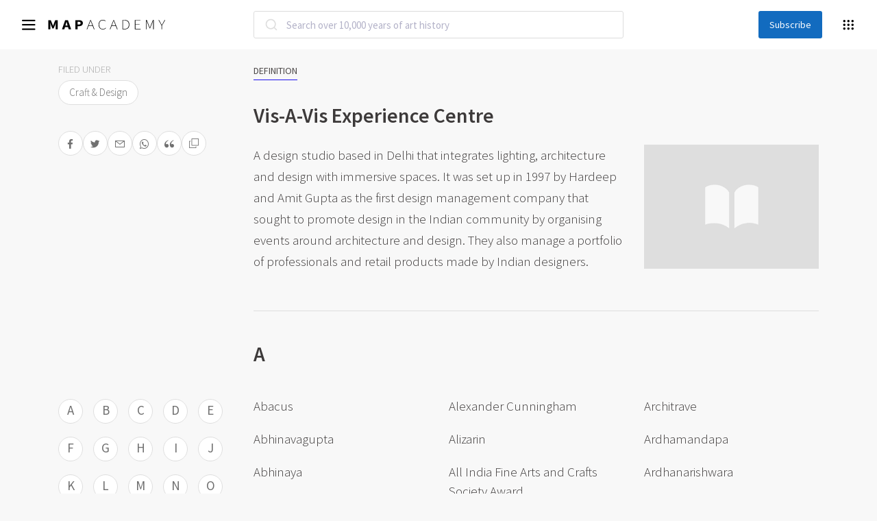

--- FILE ---
content_type: text/html; charset=UTF-8
request_url: https://mapacademy.io/glossary/vis-a-vis-experience-centre/
body_size: 34150
content:




<!DOCTYPE html>
<html 

lang="en-US"
>
<head>
    <meta charset="UTF-8">
    <meta name="viewport" content="width=device-width, initial-scale=1">
    <meta name="theme-color" content="#126BBF">
    <link rel="shortcut icon" href="https://mapacademy.io/wp-content/uploads/2022/04/cropped-favicon.png" type="image/x-icon">
    <!-- GTM Updated -->
    <!-- Google Tag Manager -->
    <script>(function (w, d, s, l, i) {
            w[l] = w[l] || [];
            w[l].push({
                'gtm.start': new Date().getTime(), event: 'gtm.js'
            });
            var f = d.getElementsByTagName(s)[0],
                j = d.createElement(s), dl = l != 'dataLayer' ? '&l=' + l : '';
            j.async = true;
            j.src =
                'https://www.googletagmanager.com/gtm.js?id=' + i + dl;
            f.parentNode.insertBefore(j, f);
        })(window, document, 'script', 'dataLayer', 'GTM-KHHK29T');</script>
    <!-- End Google Tag Manager -->

    <meta name='robots' content='index, follow, max-image-preview:large, max-snippet:-1, max-video-preview:-1' />
	<style>img:is([sizes="auto" i], [sizes^="auto," i]) { contain-intrinsic-size: 3000px 1500px }</style>
	
	<!-- This site is optimized with the Yoast SEO plugin v23.9 - https://yoast.com/wordpress/plugins/seo/ -->
	<title>Vis-A-Vis Experience Centre - MAP Academy</title>
	<link rel="canonical" href="https://mapacademy.io/glossary/vis-a-vis-experience-centre/" />
	<meta property="og:locale" content="en_US" />
	<meta property="og:type" content="article" />
	<meta property="og:title" content="Vis-A-Vis Experience Centre - MAP Academy" />
	<meta property="og:description" content="A design studio based in Delhi that integrates lighting, architecture and design with immersive spaces. It was set up in 1997 by Hardeep and Amit Gupta as the first design management company that sought to promote design in the Indian community by organising events around architecture and design. They also manage a portfolio of professionals [&hellip;]" />
	<meta property="og:url" content="https://mapacademy.io/glossary/vis-a-vis-experience-centre/" />
	<meta property="og:site_name" content="MAP Academy" />
	<meta property="article:modified_time" content="2023-07-27T09:09:55+00:00" />
	<meta name="twitter:card" content="summary_large_image" />
	<script type="application/ld+json" class="yoast-schema-graph">{"@context":"https://schema.org","@graph":[{"@type":"WebPage","@id":"https://mapacademy.io/glossary/vis-a-vis-experience-centre/","url":"https://mapacademy.io/glossary/vis-a-vis-experience-centre/","name":"Vis-A-Vis Experience Centre - MAP Academy","isPartOf":{"@id":"https://mapacademy.io/#website"},"datePublished":"2022-03-25T09:38:25+00:00","dateModified":"2023-07-27T09:09:55+00:00","breadcrumb":{"@id":"https://mapacademy.io/glossary/vis-a-vis-experience-centre/#breadcrumb"},"inLanguage":"en-US","potentialAction":[{"@type":"ReadAction","target":["https://mapacademy.io/glossary/vis-a-vis-experience-centre/"]}]},{"@type":"BreadcrumbList","@id":"https://mapacademy.io/glossary/vis-a-vis-experience-centre/#breadcrumb","itemListElement":[{"@type":"ListItem","position":1,"name":"Home","item":"https://mapacademy.io/"},{"@type":"ListItem","position":2,"name":"Vis-A-Vis Experience Centre"}]},{"@type":"WebSite","@id":"https://mapacademy.io/#website","url":"https://mapacademy.io/","name":"MAP Academy","description":"Histories of Indian Art","publisher":{"@id":"https://mapacademy.io/#organization"},"potentialAction":[{"@type":"SearchAction","target":{"@type":"EntryPoint","urlTemplate":"https://mapacademy.io/?s={search_term_string}"},"query-input":{"@type":"PropertyValueSpecification","valueRequired":true,"valueName":"search_term_string"}}],"inLanguage":"en-US"},{"@type":"Organization","@id":"https://mapacademy.io/#organization","name":"MAP Academy","url":"https://mapacademy.io/","logo":{"@type":"ImageObject","inLanguage":"en-US","@id":"https://mapacademy.io/#/schema/logo/image/","url":"https://mapacademy.io/wp-content/uploads/2022/04/mapacademy.svg","contentUrl":"https://mapacademy.io/wp-content/uploads/2022/04/mapacademy.svg","width":1147,"height":100,"caption":"MAP Academy"},"image":{"@id":"https://mapacademy.io/#/schema/logo/image/"}}]}</script>
	<!-- / Yoast SEO plugin. -->


<link rel='dns-prefetch' href='//cdn.jsdelivr.net' />
<link rel='dns-prefetch' href='//ajax.googleapis.com' />
<link rel='dns-prefetch' href='//maxcdn.bootstrapcdn.com' />
<link rel='dns-prefetch' href='//cdnjs.cloudflare.com' />
<link rel='dns-prefetch' href='//unpkg.com' />
<link rel='dns-prefetch' href='//cdn.c360a.salesforce.com' />
<link rel="alternate" type="application/rss+xml" title="MAP Academy &raquo; Feed" href="https://mapacademy.io/feed/" />
<link rel="alternate" type="application/rss+xml" title="MAP Academy &raquo; Comments Feed" href="https://mapacademy.io/comments/feed/" />
<link rel="alternate" type="application/rss+xml" title="MAP Academy &raquo; Vis-A-Vis Experience Centre Comments Feed" href="https://mapacademy.io/glossary/vis-a-vis-experience-centre/feed/" />
<script>
window._wpemojiSettings = {"baseUrl":"https:\/\/s.w.org\/images\/core\/emoji\/15.1.0\/72x72\/","ext":".png","svgUrl":"https:\/\/s.w.org\/images\/core\/emoji\/15.1.0\/svg\/","svgExt":".svg","source":{"concatemoji":"https:\/\/mapacademy.io\/wp\/wp-includes\/js\/wp-emoji-release.min.js?ver=f09dd14e407a2a5501966533ea944f66"}};
/*! This file is auto-generated */
!function(i,n){var o,s,e;function c(e){try{var t={supportTests:e,timestamp:(new Date).valueOf()};sessionStorage.setItem(o,JSON.stringify(t))}catch(e){}}function p(e,t,n){e.clearRect(0,0,e.canvas.width,e.canvas.height),e.fillText(t,0,0);var t=new Uint32Array(e.getImageData(0,0,e.canvas.width,e.canvas.height).data),r=(e.clearRect(0,0,e.canvas.width,e.canvas.height),e.fillText(n,0,0),new Uint32Array(e.getImageData(0,0,e.canvas.width,e.canvas.height).data));return t.every(function(e,t){return e===r[t]})}function u(e,t,n){switch(t){case"flag":return n(e,"\ud83c\udff3\ufe0f\u200d\u26a7\ufe0f","\ud83c\udff3\ufe0f\u200b\u26a7\ufe0f")?!1:!n(e,"\ud83c\uddfa\ud83c\uddf3","\ud83c\uddfa\u200b\ud83c\uddf3")&&!n(e,"\ud83c\udff4\udb40\udc67\udb40\udc62\udb40\udc65\udb40\udc6e\udb40\udc67\udb40\udc7f","\ud83c\udff4\u200b\udb40\udc67\u200b\udb40\udc62\u200b\udb40\udc65\u200b\udb40\udc6e\u200b\udb40\udc67\u200b\udb40\udc7f");case"emoji":return!n(e,"\ud83d\udc26\u200d\ud83d\udd25","\ud83d\udc26\u200b\ud83d\udd25")}return!1}function f(e,t,n){var r="undefined"!=typeof WorkerGlobalScope&&self instanceof WorkerGlobalScope?new OffscreenCanvas(300,150):i.createElement("canvas"),a=r.getContext("2d",{willReadFrequently:!0}),o=(a.textBaseline="top",a.font="600 32px Arial",{});return e.forEach(function(e){o[e]=t(a,e,n)}),o}function t(e){var t=i.createElement("script");t.src=e,t.defer=!0,i.head.appendChild(t)}"undefined"!=typeof Promise&&(o="wpEmojiSettingsSupports",s=["flag","emoji"],n.supports={everything:!0,everythingExceptFlag:!0},e=new Promise(function(e){i.addEventListener("DOMContentLoaded",e,{once:!0})}),new Promise(function(t){var n=function(){try{var e=JSON.parse(sessionStorage.getItem(o));if("object"==typeof e&&"number"==typeof e.timestamp&&(new Date).valueOf()<e.timestamp+604800&&"object"==typeof e.supportTests)return e.supportTests}catch(e){}return null}();if(!n){if("undefined"!=typeof Worker&&"undefined"!=typeof OffscreenCanvas&&"undefined"!=typeof URL&&URL.createObjectURL&&"undefined"!=typeof Blob)try{var e="postMessage("+f.toString()+"("+[JSON.stringify(s),u.toString(),p.toString()].join(",")+"));",r=new Blob([e],{type:"text/javascript"}),a=new Worker(URL.createObjectURL(r),{name:"wpTestEmojiSupports"});return void(a.onmessage=function(e){c(n=e.data),a.terminate(),t(n)})}catch(e){}c(n=f(s,u,p))}t(n)}).then(function(e){for(var t in e)n.supports[t]=e[t],n.supports.everything=n.supports.everything&&n.supports[t],"flag"!==t&&(n.supports.everythingExceptFlag=n.supports.everythingExceptFlag&&n.supports[t]);n.supports.everythingExceptFlag=n.supports.everythingExceptFlag&&!n.supports.flag,n.DOMReady=!1,n.readyCallback=function(){n.DOMReady=!0}}).then(function(){return e}).then(function(){var e;n.supports.everything||(n.readyCallback(),(e=n.source||{}).concatemoji?t(e.concatemoji):e.wpemoji&&e.twemoji&&(t(e.twemoji),t(e.wpemoji)))}))}((window,document),window._wpemojiSettings);
</script>
<link rel='stylesheet' id='sbi_styles-css' href='https://mapacademy.io/wp-content/plugins/instagram-feed/css/sbi-styles.min.css?ver=6.6.1' media='all' />
<style id='wp-emoji-styles-inline-css'>

	img.wp-smiley, img.emoji {
		display: inline !important;
		border: none !important;
		box-shadow: none !important;
		height: 1em !important;
		width: 1em !important;
		margin: 0 0.07em !important;
		vertical-align: -0.1em !important;
		background: none !important;
		padding: 0 !important;
	}
</style>
<link rel='stylesheet' id='wp-block-library-css' href='https://mapacademy.io/wp/wp-includes/css/dist/block-library/style.min.css?ver=f09dd14e407a2a5501966533ea944f66' media='all' />
<style id='classic-theme-styles-inline-css'>
/*! This file is auto-generated */
.wp-block-button__link{color:#fff;background-color:#32373c;border-radius:9999px;box-shadow:none;text-decoration:none;padding:calc(.667em + 2px) calc(1.333em + 2px);font-size:1.125em}.wp-block-file__button{background:#32373c;color:#fff;text-decoration:none}
</style>
<style id='global-styles-inline-css'>
:root{--wp--preset--aspect-ratio--square: 1;--wp--preset--aspect-ratio--4-3: 4/3;--wp--preset--aspect-ratio--3-4: 3/4;--wp--preset--aspect-ratio--3-2: 3/2;--wp--preset--aspect-ratio--2-3: 2/3;--wp--preset--aspect-ratio--16-9: 16/9;--wp--preset--aspect-ratio--9-16: 9/16;--wp--preset--color--black: #000000;--wp--preset--color--cyan-bluish-gray: #abb8c3;--wp--preset--color--white: #ffffff;--wp--preset--color--pale-pink: #f78da7;--wp--preset--color--vivid-red: #cf2e2e;--wp--preset--color--luminous-vivid-orange: #ff6900;--wp--preset--color--luminous-vivid-amber: #fcb900;--wp--preset--color--light-green-cyan: #7bdcb5;--wp--preset--color--vivid-green-cyan: #00d084;--wp--preset--color--pale-cyan-blue: #8ed1fc;--wp--preset--color--vivid-cyan-blue: #0693e3;--wp--preset--color--vivid-purple: #9b51e0;--wp--preset--gradient--vivid-cyan-blue-to-vivid-purple: linear-gradient(135deg,rgba(6,147,227,1) 0%,rgb(155,81,224) 100%);--wp--preset--gradient--light-green-cyan-to-vivid-green-cyan: linear-gradient(135deg,rgb(122,220,180) 0%,rgb(0,208,130) 100%);--wp--preset--gradient--luminous-vivid-amber-to-luminous-vivid-orange: linear-gradient(135deg,rgba(252,185,0,1) 0%,rgba(255,105,0,1) 100%);--wp--preset--gradient--luminous-vivid-orange-to-vivid-red: linear-gradient(135deg,rgba(255,105,0,1) 0%,rgb(207,46,46) 100%);--wp--preset--gradient--very-light-gray-to-cyan-bluish-gray: linear-gradient(135deg,rgb(238,238,238) 0%,rgb(169,184,195) 100%);--wp--preset--gradient--cool-to-warm-spectrum: linear-gradient(135deg,rgb(74,234,220) 0%,rgb(151,120,209) 20%,rgb(207,42,186) 40%,rgb(238,44,130) 60%,rgb(251,105,98) 80%,rgb(254,248,76) 100%);--wp--preset--gradient--blush-light-purple: linear-gradient(135deg,rgb(255,206,236) 0%,rgb(152,150,240) 100%);--wp--preset--gradient--blush-bordeaux: linear-gradient(135deg,rgb(254,205,165) 0%,rgb(254,45,45) 50%,rgb(107,0,62) 100%);--wp--preset--gradient--luminous-dusk: linear-gradient(135deg,rgb(255,203,112) 0%,rgb(199,81,192) 50%,rgb(65,88,208) 100%);--wp--preset--gradient--pale-ocean: linear-gradient(135deg,rgb(255,245,203) 0%,rgb(182,227,212) 50%,rgb(51,167,181) 100%);--wp--preset--gradient--electric-grass: linear-gradient(135deg,rgb(202,248,128) 0%,rgb(113,206,126) 100%);--wp--preset--gradient--midnight: linear-gradient(135deg,rgb(2,3,129) 0%,rgb(40,116,252) 100%);--wp--preset--font-size--small: 13px;--wp--preset--font-size--medium: 20px;--wp--preset--font-size--large: 36px;--wp--preset--font-size--x-large: 42px;--wp--preset--spacing--20: 0.44rem;--wp--preset--spacing--30: 0.67rem;--wp--preset--spacing--40: 1rem;--wp--preset--spacing--50: 1.5rem;--wp--preset--spacing--60: 2.25rem;--wp--preset--spacing--70: 3.38rem;--wp--preset--spacing--80: 5.06rem;--wp--preset--shadow--natural: 6px 6px 9px rgba(0, 0, 0, 0.2);--wp--preset--shadow--deep: 12px 12px 50px rgba(0, 0, 0, 0.4);--wp--preset--shadow--sharp: 6px 6px 0px rgba(0, 0, 0, 0.2);--wp--preset--shadow--outlined: 6px 6px 0px -3px rgba(255, 255, 255, 1), 6px 6px rgba(0, 0, 0, 1);--wp--preset--shadow--crisp: 6px 6px 0px rgba(0, 0, 0, 1);}:where(.is-layout-flex){gap: 0.5em;}:where(.is-layout-grid){gap: 0.5em;}body .is-layout-flex{display: flex;}.is-layout-flex{flex-wrap: wrap;align-items: center;}.is-layout-flex > :is(*, div){margin: 0;}body .is-layout-grid{display: grid;}.is-layout-grid > :is(*, div){margin: 0;}:where(.wp-block-columns.is-layout-flex){gap: 2em;}:where(.wp-block-columns.is-layout-grid){gap: 2em;}:where(.wp-block-post-template.is-layout-flex){gap: 1.25em;}:where(.wp-block-post-template.is-layout-grid){gap: 1.25em;}.has-black-color{color: var(--wp--preset--color--black) !important;}.has-cyan-bluish-gray-color{color: var(--wp--preset--color--cyan-bluish-gray) !important;}.has-white-color{color: var(--wp--preset--color--white) !important;}.has-pale-pink-color{color: var(--wp--preset--color--pale-pink) !important;}.has-vivid-red-color{color: var(--wp--preset--color--vivid-red) !important;}.has-luminous-vivid-orange-color{color: var(--wp--preset--color--luminous-vivid-orange) !important;}.has-luminous-vivid-amber-color{color: var(--wp--preset--color--luminous-vivid-amber) !important;}.has-light-green-cyan-color{color: var(--wp--preset--color--light-green-cyan) !important;}.has-vivid-green-cyan-color{color: var(--wp--preset--color--vivid-green-cyan) !important;}.has-pale-cyan-blue-color{color: var(--wp--preset--color--pale-cyan-blue) !important;}.has-vivid-cyan-blue-color{color: var(--wp--preset--color--vivid-cyan-blue) !important;}.has-vivid-purple-color{color: var(--wp--preset--color--vivid-purple) !important;}.has-black-background-color{background-color: var(--wp--preset--color--black) !important;}.has-cyan-bluish-gray-background-color{background-color: var(--wp--preset--color--cyan-bluish-gray) !important;}.has-white-background-color{background-color: var(--wp--preset--color--white) !important;}.has-pale-pink-background-color{background-color: var(--wp--preset--color--pale-pink) !important;}.has-vivid-red-background-color{background-color: var(--wp--preset--color--vivid-red) !important;}.has-luminous-vivid-orange-background-color{background-color: var(--wp--preset--color--luminous-vivid-orange) !important;}.has-luminous-vivid-amber-background-color{background-color: var(--wp--preset--color--luminous-vivid-amber) !important;}.has-light-green-cyan-background-color{background-color: var(--wp--preset--color--light-green-cyan) !important;}.has-vivid-green-cyan-background-color{background-color: var(--wp--preset--color--vivid-green-cyan) !important;}.has-pale-cyan-blue-background-color{background-color: var(--wp--preset--color--pale-cyan-blue) !important;}.has-vivid-cyan-blue-background-color{background-color: var(--wp--preset--color--vivid-cyan-blue) !important;}.has-vivid-purple-background-color{background-color: var(--wp--preset--color--vivid-purple) !important;}.has-black-border-color{border-color: var(--wp--preset--color--black) !important;}.has-cyan-bluish-gray-border-color{border-color: var(--wp--preset--color--cyan-bluish-gray) !important;}.has-white-border-color{border-color: var(--wp--preset--color--white) !important;}.has-pale-pink-border-color{border-color: var(--wp--preset--color--pale-pink) !important;}.has-vivid-red-border-color{border-color: var(--wp--preset--color--vivid-red) !important;}.has-luminous-vivid-orange-border-color{border-color: var(--wp--preset--color--luminous-vivid-orange) !important;}.has-luminous-vivid-amber-border-color{border-color: var(--wp--preset--color--luminous-vivid-amber) !important;}.has-light-green-cyan-border-color{border-color: var(--wp--preset--color--light-green-cyan) !important;}.has-vivid-green-cyan-border-color{border-color: var(--wp--preset--color--vivid-green-cyan) !important;}.has-pale-cyan-blue-border-color{border-color: var(--wp--preset--color--pale-cyan-blue) !important;}.has-vivid-cyan-blue-border-color{border-color: var(--wp--preset--color--vivid-cyan-blue) !important;}.has-vivid-purple-border-color{border-color: var(--wp--preset--color--vivid-purple) !important;}.has-vivid-cyan-blue-to-vivid-purple-gradient-background{background: var(--wp--preset--gradient--vivid-cyan-blue-to-vivid-purple) !important;}.has-light-green-cyan-to-vivid-green-cyan-gradient-background{background: var(--wp--preset--gradient--light-green-cyan-to-vivid-green-cyan) !important;}.has-luminous-vivid-amber-to-luminous-vivid-orange-gradient-background{background: var(--wp--preset--gradient--luminous-vivid-amber-to-luminous-vivid-orange) !important;}.has-luminous-vivid-orange-to-vivid-red-gradient-background{background: var(--wp--preset--gradient--luminous-vivid-orange-to-vivid-red) !important;}.has-very-light-gray-to-cyan-bluish-gray-gradient-background{background: var(--wp--preset--gradient--very-light-gray-to-cyan-bluish-gray) !important;}.has-cool-to-warm-spectrum-gradient-background{background: var(--wp--preset--gradient--cool-to-warm-spectrum) !important;}.has-blush-light-purple-gradient-background{background: var(--wp--preset--gradient--blush-light-purple) !important;}.has-blush-bordeaux-gradient-background{background: var(--wp--preset--gradient--blush-bordeaux) !important;}.has-luminous-dusk-gradient-background{background: var(--wp--preset--gradient--luminous-dusk) !important;}.has-pale-ocean-gradient-background{background: var(--wp--preset--gradient--pale-ocean) !important;}.has-electric-grass-gradient-background{background: var(--wp--preset--gradient--electric-grass) !important;}.has-midnight-gradient-background{background: var(--wp--preset--gradient--midnight) !important;}.has-small-font-size{font-size: var(--wp--preset--font-size--small) !important;}.has-medium-font-size{font-size: var(--wp--preset--font-size--medium) !important;}.has-large-font-size{font-size: var(--wp--preset--font-size--large) !important;}.has-x-large-font-size{font-size: var(--wp--preset--font-size--x-large) !important;}
:where(.wp-block-post-template.is-layout-flex){gap: 1.25em;}:where(.wp-block-post-template.is-layout-grid){gap: 1.25em;}
:where(.wp-block-columns.is-layout-flex){gap: 2em;}:where(.wp-block-columns.is-layout-grid){gap: 2em;}
:root :where(.wp-block-pullquote){font-size: 1.5em;line-height: 1.6;}
</style>
<link rel='stylesheet' id='contact-form-7-css' href='https://mapacademy.io/wp-content/plugins/contact-form-7/includes/css/styles.css?ver=6.0.1' media='all' />
<link rel='stylesheet' id='custom-css' href='https://mapacademy.io/wp-content/themes/academy/popup/css/mycss.css?ver=1.2' media='all' />
<link rel='stylesheet' id='algolia-style-css' href='https://mapacademy.io/wp-content/themes/academy/css/algolia.css?ver=1.9' media='all' />
<link rel='stylesheet' id='mapeiacss-bootstrap-css' href='//maxcdn.bootstrapcdn.com/bootstrap/4.5.2/css/bootstrap.min.css?ver=1.9.6' media='all' />
<link rel='stylesheet' id='mapeiacss-owl-css' href='https://mapacademy.io/wp-content/themes/academy/css/owlcarousel_styles/owl.carousel.min.css?ver=1.9.6' media='all' />
<link rel='stylesheet' id='mapeiacss-owl-theme-css' href='https://mapacademy.io/wp-content/themes/academy/css/owlcarousel_styles/owl.theme.default.min.css?ver=1.9.6' media='all' />
<link rel='stylesheet' id='mapeiacss-slick-css' href='//cdn.jsdelivr.net/npm/slick-carousel@1.8.1/slick/slick.css?ver=1.9.6' media='all' />
<link rel='stylesheet' id='site-fontawesome-css' href='https://cdnjs.cloudflare.com/ajax/libs/font-awesome/6.5.2/css/all.min.css?ver=6.5.2' media='all' />
<link rel='stylesheet' id='mapeiacss-main-css' href='https://mapacademy.io/wp-content/themes/academy/css/main-style.css?ver=1.9.6' media='all' />
<link rel='stylesheet' id='mapeiacss-style-css-css' href='https://mapacademy.io/wp-content/themes/academy/css/style-css.css?ver=1.9.6' media='all' />
<link rel='stylesheet' id='mapeiacss-search-css' href='https://mapacademy.io/wp-content/themes/academy/css/search.css?ver=1.9.6' media='all' />
<link rel='stylesheet' id='eia-custom-icon-css' href='https://mapacademy.io/wp-content/themes/academy/custom-fonts/eia-icons.css?ver=1.9.6' media='all' />
<link rel='stylesheet' id='custom-font-css' href='https://mapacademy.io/wp-content/themes/academy/custom-fonts/custom-font.css?ver=1.9.6' media='all' />
<link rel='stylesheet' id='mapeiacss-style-css' href='https://mapacademy.io/wp-content/themes/academy/style.css?ver=1.9.6' media='all' />
<script src="https://mapacademy.io/wp-content/plugins/svg-support/vendor/DOMPurify/DOMPurify.min.js?ver=1.0.1" id="bodhi-dompurify-library-js"></script>
<script src="https://mapacademy.io/wp/wp-includes/js/jquery/jquery.min.js?ver=3.7.1" id="jquery-core-js"></script>
<script src="https://mapacademy.io/wp/wp-includes/js/jquery/jquery-migrate.min.js?ver=3.4.1" id="jquery-migrate-js"></script>
<script src="https://mapacademy.io/wp-content/plugins/svg-support/js/min/svgs-inline-min.js?ver=2.5.8" id="bodhi_svg_inline-js"></script>
<script id="bodhi_svg_inline-js-after">
cssTarget={"Bodhi":"img.style-svg","ForceInlineSVG":"style-svg"};ForceInlineSVGActive="false";frontSanitizationEnabled="on";
</script>
<script id="loadmorestories-js-extra">
var loadmore_params = {"ajaxurl":"https:\/\/mapacademy.io\/wp\/wp-admin\/admin-ajax.php","current_page":"1"};
</script>
<script src="https://mapacademy.io/wp-content/themes/academy/js/loadmorestories.js?ver=1.0" id="loadmorestories-js"></script>
<script src="//ajax.googleapis.com/ajax/libs/jquery/3.5.1/jquery.min.js?ver=1.9" id="mapeia-jquery-js"></script>
<script id="mapeia-blog-ajax-js-extra">
var WP_URLS = {"ajaxurl":"https:\/\/mapacademy.io\/wp\/wp-admin\/admin-ajax.php","security":"280b982300","excluded_article_posts":[]};
</script>
<script src="https://mapacademy.io/wp-content/themes/academy/js/ajax-glossary.js?ver=1.9" id="mapeia-blog-ajax-js"></script>
<script src="https://cdn.c360a.salesforce.com/beacon/c360a/248d546f-e8b9-4a21-a73e-367f640daaf7/scripts/c360a.min.js" id="salesforce-beacon-js"></script>
<link rel="https://api.w.org/" href="https://mapacademy.io/wp-json/" /><link rel="alternate" title="JSON" type="application/json" href="https://mapacademy.io/wp-json/wp/v2/glossary/4791" /><link rel="EditURI" type="application/rsd+xml" title="RSD" href="https://mapacademy.io/wp/xmlrpc.php?rsd" />

<link rel='shortlink' href='https://mapacademy.io/?p=4791' />
<link rel="alternate" title="oEmbed (JSON)" type="application/json+oembed" href="https://mapacademy.io/wp-json/oembed/1.0/embed?url=https%3A%2F%2Fmapacademy.io%2Fglossary%2Fvis-a-vis-experience-centre%2F" />
<link rel="alternate" title="oEmbed (XML)" type="text/xml+oembed" href="https://mapacademy.io/wp-json/oembed/1.0/embed?url=https%3A%2F%2Fmapacademy.io%2Fglossary%2Fvis-a-vis-experience-centre%2F&#038;format=xml" />
<!-- Instagram Feed CSS -->
<style type="text/css">
@media screen and (min-width: 767px) {
.sbi_photo{
height: 25vi !important;
width: 100% !important;
}
}
@media screen and (max-width: 767px) {
.sbi_photo{
height: 120vi !important;
width: 100% !important;
}
}
#sb_instagram #sbi_load .sbi_follow_btn{
padding-top : 48px;
}
</style>
		<style>
			.algolia-search-highlight {
				background-color: #fffbcc;
				border-radius: 2px;
				font-style: normal;
			}
		</style>
		<link rel="icon" href="https://mapacademy.io/wp-content/uploads/2023/07/Map-Academy-Small-logo-150x150.png" sizes="32x32" />
<link rel="icon" href="https://mapacademy.io/wp-content/uploads/2023/07/Map-Academy-Small-logo-300x300.png" sizes="192x192" />
<link rel="apple-touch-icon" href="https://mapacademy.io/wp-content/uploads/2023/07/Map-Academy-Small-logo-300x300.png" />
<meta name="msapplication-TileImage" content="https://mapacademy.io/wp-content/uploads/2023/07/Map-Academy-Small-logo-300x300.png" />
		<style id="wp-custom-css">
			form.wpcf7-form.init p {
    margin-bottom: unset;
}		</style>
		    <script src="https://mapacademy.io/wp-content/themes/academy/popup/openseadragon.js"></script>
</head>
<body class="wp-singular glossary-template-default single single-glossary postid-4791 single-format-standard wp-theme-academy" id="overchal">

<!-- Google Tag Manager (noscript) -->
<noscript>
    <iframe src="https://www.googletagmanager.com/ns.html?id=GTM-KHHK29T"
            height="0" width="0" style="display:none;visibility:hidden"></iframe>
</noscript>
<!-- End Google Tag Manager (noscript) -->

<header>
    <!--Navbar-->
<div class="headertop_wrap">
	<nav class="navbar" id="activeexplore">
		<div class="container">
			<div class="row justify-content-center">
				<div class="col-md-6">
					<div class="form-group has-search m-0" id="mobileSearch">
						<div class="center-section">
								<div id="autocomplete"></div>
						</div>
					</div>
				</div>
			</div>
		</div>
		<div class="left px-0">
			<!-- Collapse button -->
			<button class="navbar-toggler" type="button" id="navbarToggler" data-target="#mainMenu">
				<i class="icon icon-menu"></i>
			</button>
			<!-- Navbar brand -->
			<a class="navbar-brand" href="https://mapacademy.io">
									<img src="https://mapacademy.io/wp-content/uploads/2022/04/mapacademy.svg" class="img-fluid" alt="mapacademy">
							</a>
		</div>

		<!-- Search Toggler Mobile Devices -->
		<div class="right d-inline-block d-lg-none">
			<button class="search-toggler" type="button" id="searchToggler" data-target="#mobileSearch">
				<i class="icon icon-search"></i>
			</button>
		</div>
		<div class="col-auto px-0 form-group has-search d-lg-block d-none mb-0">
			<div class="center-section"></div>
		</div>

		<div class="d-none d-lg-flex flex-row align-items-center justify-content-end right px-0">
						<button class="header-subscribe px-3 py-1" data-toggle="modal" data-target="#subscribeModal" >Subscribe</button>
						<button class="explore-toggler" id="exploreMenuToggler" type="button"><i class="icon icon-candybox"></i></button>
		</div>

		<!-- mobile seach part start -->
		<button class="mobile-hide-search-icon d-block" id="show-hidden-menus" type="button" data-toggle="collapse"
			data-target="collapse-search">
			<i class="fas fa-search" aria-hidden="true"></i>
		</button>
		<div class="col-12 p-0 searchy bg-white">
			<div class="col-lg-12 hidden-menu" style="display: none !important;float: right">
				<form action="https://mapacademy.io/wp/encyclopedia-search/" method="get">
					<div class="input-group mb-lg-4 d-flex flex-row flex-wrap justify-content-end">
						<input type="text" name="result" class="form-control search-field font-lato"
							placeholder="Search over 10,000 years of art history" id="adv_searchmobile" minlength="4">
						<div class="input-group-append">
							<a href="https://mapacademy.io/wp/encyclopedia-search/"
								class="btn btn-success font-lato color-000000"><img
									src="https://mapacademy.io/wp-content/themes/academy/images/close-icon.png"></a>
						</div>
						<div id="search_listingmobile" class="autocomplete-box">
						</div>
					</div>
				</form>
			</div>
		</div>
		<!-- mobile seach part ends -->

	</nav>


	<!-- explore mega menu -->
	<div class="menu_overlay explore-menu" id="exploreMenu">
		<div class="menu-wrap">
			<ul id="menu-explore" class="list"><li id="menu-item-523" class="menu-item menu-item-type-custom menu-item-object-custom menu-item-has-children menu-item-523 nav-item"><a href="#" class="nav-link">Department</a>
<ul class="sub-menu">
	<li id="menu-item-758" class="menu-item menu-item-type-custom menu-item-object-custom menu-item-758 nav-item"><a href="https://mapacademy.io/encyclopedia-search/?&#038;department=architecture" class="nav-link">Architecture</a></li>
	<li id="menu-item-759" class="menu-item menu-item-type-custom menu-item-object-custom menu-item-759 nav-item"><a href="https://mapacademy.io/encyclopedia-search/?&#038;department=craft" class="nav-link">Craft</a></li>
	<li id="menu-item-760" class="menu-item menu-item-type-custom menu-item-object-custom menu-item-760 nav-item"><a href="https://mapacademy.io/encyclopedia-search/?&#038;department=design" class="nav-link">Design</a></li>
	<li id="menu-item-761" class="menu-item menu-item-type-custom menu-item-object-custom menu-item-761 nav-item"><a href="https://mapacademy.io/encyclopedia-search/?&#038;department=living-traditions" class="nav-link">Living Traditions</a></li>
	<li id="menu-item-762" class="menu-item menu-item-type-custom menu-item-object-custom menu-item-762 nav-item"><a href="https://mapacademy.io/encyclopedia-search/?&#038;department=modern-contemporary-art" class="nav-link">Modern &#038; Contemporary Art</a></li>
	<li id="menu-item-764" class="menu-item menu-item-type-custom menu-item-object-custom menu-item-764 nav-item"><a href="https://mapacademy.io/encyclopedia-search/?&#038;department=photography" class="nav-link">Photography</a></li>
	<li id="menu-item-766" class="menu-item menu-item-type-custom menu-item-object-custom menu-item-766 nav-item"><a href="https://mapacademy.io/encyclopedia-search/?&#038;department=pre-modern-art" class="nav-link">Pre-Modern Art</a></li>
	<li id="menu-item-767" class="menu-item menu-item-type-custom menu-item-object-custom menu-item-767 nav-item"><a href="https://mapacademy.io/encyclopedia-search/?&#038;department=textiles" class="nav-link">Textiles</a></li>
</ul>
</li>
<li id="menu-item-524" class="menu-item menu-item-type-custom menu-item-object-custom menu-item-has-children menu-item-524 nav-item"><a href="#" class="nav-link">Period</a>
<ul class="sub-menu">
	<li id="menu-item-7852" class="menu-item menu-item-type-custom menu-item-object-custom menu-item-7852 nav-item"><a href="https://mapacademy.io/encyclopedia-search/?&#038;period=prehistoric-era-c-7000-bce" class="nav-link">Prehistoric Era <br><span>(–7000 BCE)</span></a></li>
	<li id="menu-item-7840" class="menu-item menu-item-type-custom menu-item-object-custom menu-item-7840 nav-item"><a href="https://mapacademy.io/encyclopedia-search/?&#038;period=bronze-age-c-3300-c-1800-bce" class="nav-link">Bronze Age <br><span>(3300 BCE–1200 BCE)</span></a></li>
	<li id="menu-item-7847" class="menu-item menu-item-type-custom menu-item-object-custom menu-item-7847 nav-item"><a href="https://mapacademy.io/encyclopedia-search/?&#038;period=iron-age-1800-200-bce" class="nav-link">Iron Age <br><span>(1200 BCE–200 BCE)</span></a></li>
	<li id="menu-item-7837" class="menu-item menu-item-type-custom menu-item-object-custom menu-item-7837 nav-item"><a href="https://mapacademy.io/encyclopedia-search/?&#038;period=ancient-period-200-bce-500-ce" class="nav-link">Ancient Period <br><span>(200 BCE–500 CE)</span></a></li>
	<li id="menu-item-7843" class="menu-item menu-item-type-custom menu-item-object-custom menu-item-7843 nav-item"><a href="https://mapacademy.io/encyclopedia-search/?&#038;period=early-medieval-period-c-500-1200-ce" class="nav-link">Early Medieval Period <br><span>(500 CE–1200 CE)</span></a></li>
	<li id="menu-item-7848" class="menu-item menu-item-type-custom menu-item-object-custom menu-item-7848 nav-item"><a href="https://mapacademy.io/encyclopedia-search/?&#038;period=late-medieval-period-c-1200-1757" class="nav-link">Late Medieval Period <br><span>(1200–1500)</span></a></li>
	<li id="menu-item-7844" class="menu-item menu-item-type-custom menu-item-object-custom menu-item-7844 nav-item"><a href="https://mapacademy.io/encyclopedia-search/?&#038;period=early-modern-period-c-1757-1857" class="nav-link">Early Modern Period<br><span> (1500–1757)</span></a></li>
	<li id="menu-item-7849" class="menu-item menu-item-type-custom menu-item-object-custom menu-item-7849 nav-item"><a href="https://mapacademy.io/encyclopedia-search/?&#038;period=modern-period-c-1857-1947" class="nav-link">Modern Period <br><span>(1757–1947)</span></a></li>
	<li id="menu-item-7850" class="menu-item menu-item-type-custom menu-item-object-custom menu-item-7850 nav-item"><a href="https://mapacademy.io/encyclopedia-search/?&#038;period=post-independence-c-1947" class="nav-link">Post Colonial Period <br><span>(1947–1990)</span></a></li>
	<li id="menu-item-22587" class="menu-item menu-item-type-custom menu-item-object-custom menu-item-22587 nav-item"><a href="https://mapacademy.io/encyclopedia-search/?&#038;period=contemporary-1990" class="nav-link">Contemporary <br><span>(1990–)</span></a></li>
</ul>
</li>
<li id="menu-item-525" class="menu-item menu-item-type-custom menu-item-object-custom menu-item-has-children menu-item-525 nav-item"><a href="#" class="nav-link">Regions</a>
<ul class="sub-menu">
	<li id="menu-item-772" class="menu-item menu-item-type-custom menu-item-object-custom menu-item-772 nav-item"><a href="https://mapacademy.io/encyclopedia-search/?&#038;region=central-india" class="nav-link">Central India</a></li>
	<li id="menu-item-773" class="menu-item menu-item-type-custom menu-item-object-custom menu-item-773 nav-item"><a href="https://mapacademy.io/encyclopedia-search/?&#038;region=eastern-india" class="nav-link">Eastern India</a></li>
	<li id="menu-item-774" class="menu-item menu-item-type-custom menu-item-object-custom menu-item-774 nav-item"><a href="https://mapacademy.io/encyclopedia-search/?&#038;region=himalayan" class="nav-link">Himalayan</a></li>
	<li id="menu-item-775" class="menu-item menu-item-type-custom menu-item-object-custom menu-item-775 nav-item"><a href="https://mapacademy.io/encyclopedia-search/?&#038;region=northeastern-india" class="nav-link">Northeastern India</a></li>
	<li id="menu-item-776" class="menu-item menu-item-type-custom menu-item-object-custom menu-item-776 nav-item"><a href="https://mapacademy.io/encyclopedia-search/?&#038;region=northern-india" class="nav-link">Northern India</a></li>
	<li id="menu-item-7864" class="menu-item menu-item-type-custom menu-item-object-custom menu-item-7864 nav-item"><a href="https://mapacademy.io/encyclopedia-search/?&#038;region=northwestern-india-pakistan" class="nav-link">Northwestern India &#038; Pakistan</a></li>
	<li id="menu-item-777" class="menu-item menu-item-type-custom menu-item-object-custom menu-item-777 nav-item"><a href="https://mapacademy.io/encyclopedia-search/?&#038;region=peninsular-india" class="nav-link">Peninsular India</a></li>
	<li id="menu-item-779" class="menu-item menu-item-type-custom menu-item-object-custom menu-item-779 nav-item"><a href="https://mapacademy.io/encyclopedia-search/?&#038;region=southern-india" class="nav-link">Southern India</a></li>
	<li id="menu-item-7865" class="menu-item menu-item-type-custom menu-item-object-custom menu-item-7865 nav-item"><a href="https://mapacademy.io/encyclopedia-search/?&#038;region=undivided-bengal" class="nav-link">Undivided Bengal</a></li>
	<li id="menu-item-780" class="menu-item menu-item-type-custom menu-item-object-custom menu-item-780 nav-item"><a href="https://mapacademy.io/encyclopedia-search/?&#038;region=western-india" class="nav-link">Western India</a></li>
</ul>
</li>
<li id="menu-item-526" class="menu-item menu-item-type-custom menu-item-object-custom menu-item-has-children menu-item-526 nav-item"><a href="#" class="nav-link">Occupations</a>
<ul class="sub-menu">
	<li id="menu-item-781" class="menu-item menu-item-type-custom menu-item-object-custom menu-item-781 nav-item"><a href="https://mapacademy.io/encyclopedia-search/?&#038;occupation=administrators" class="nav-link">Administrators</a></li>
	<li id="menu-item-782" class="menu-item menu-item-type-custom menu-item-object-custom menu-item-782 nav-item"><a href="https://mapacademy.io/encyclopedia-search/?&#038;occupation=architects" class="nav-link">Architects</a></li>
	<li id="menu-item-783" class="menu-item menu-item-type-custom menu-item-object-custom menu-item-783 nav-item"><a href="https://mapacademy.io/encyclopedia-search/?&#038;occupation=artists" class="nav-link">Artists</a></li>
	<li id="menu-item-7869" class="menu-item menu-item-type-custom menu-item-object-custom menu-item-7869 nav-item"><a href="https://mapacademy.io/encyclopedia-search/?&#038;occupation=collectors" class="nav-link">Collectors</a></li>
	<li id="menu-item-784" class="menu-item menu-item-type-custom menu-item-object-custom menu-item-784 nav-item"><a href="https://mapacademy.io/encyclopedia-search/?&#038;occupation=craftsmen" class="nav-link">Craftsmen</a></li>
	<li id="menu-item-785" class="menu-item menu-item-type-custom menu-item-object-custom menu-item-785 nav-item"><a href="https://mapacademy.io/encyclopedia-search/?&#038;occupation=critics" class="nav-link">Critics</a></li>
	<li id="menu-item-7870" class="menu-item menu-item-type-custom menu-item-object-custom menu-item-7870 nav-item"><a href="https://mapacademy.io/encyclopedia-search/?&#038;occupation=curators" class="nav-link">Curators</a></li>
	<li id="menu-item-786" class="menu-item menu-item-type-custom menu-item-object-custom menu-item-786 nav-item"><a href="https://mapacademy.io/encyclopedia-search/?&#038;occupation=designers" class="nav-link">Designers</a></li>
	<li id="menu-item-7871" class="menu-item menu-item-type-custom menu-item-object-custom menu-item-7871 nav-item"><a href="https://mapacademy.io/encyclopedia-search/?&#038;occupation=educators" class="nav-link">Educators</a></li>
	<li id="menu-item-787" class="menu-item menu-item-type-custom menu-item-object-custom menu-item-787 nav-item"><a href="https://mapacademy.io/encyclopedia-search/?&#038;occupation=gallerists-dealers" class="nav-link">Gallerists &#038; Dealers</a></li>
	<li id="menu-item-788" class="menu-item menu-item-type-custom menu-item-object-custom menu-item-788 nav-item"><a href="https://mapacademy.io/encyclopedia-search/?&#038;occupation=illustrators" class="nav-link">Illustrators</a></li>
	<li id="menu-item-789" class="menu-item menu-item-type-custom menu-item-object-custom menu-item-789 nav-item"><a href="https://mapacademy.io/encyclopedia-search/?&#038;occupation=patrons" class="nav-link">Patrons</a></li>
	<li id="menu-item-790" class="menu-item menu-item-type-custom menu-item-object-custom menu-item-790 nav-item"><a href="https://mapacademy.io/encyclopedia-search/?&#038;occupation=photographers" class="nav-link">Photographers</a></li>
	<li id="menu-item-791" class="menu-item menu-item-type-custom menu-item-object-custom menu-item-791 nav-item"><a href="https://mapacademy.io/encyclopedia-search/?&#038;occupation=rulers" class="nav-link">Rulers</a></li>
	<li id="menu-item-792" class="menu-item menu-item-type-custom menu-item-object-custom menu-item-792 nav-item"><a href="https://mapacademy.io/encyclopedia-search/?&#038;occupation=writers" class="nav-link">Writers</a></li>
</ul>
</li>
<li id="menu-item-564" class="menu-item menu-item-type-custom menu-item-object-custom menu-item-has-children menu-item-564 nav-item"><a href="#" class="nav-link">Category</a>
<ul class="sub-menu">
	<li id="menu-item-797" class="menu-item menu-item-type-custom menu-item-object-custom menu-item-797 nav-item"><a href="https://mapacademy.io/encyclopedia-search/?&#038;categories=art-history-theory" class="nav-link">Art History &#038; Theory</a></li>
	<li id="menu-item-801" class="menu-item menu-item-type-custom menu-item-object-custom menu-item-801 nav-item"><a href="https://mapacademy.io/encyclopedia-search/?&#038;categories=awards-recognitions" class="nav-link">Awards &#038; Recognitions</a></li>
	<li id="menu-item-793" class="menu-item menu-item-type-custom menu-item-object-custom menu-item-793 nav-item"><a href="https://mapacademy.io/encyclopedia-search/?&#038;categories=aesthetics" class="nav-link">Aesthetics</a></li>
	<li id="menu-item-794" class="menu-item menu-item-type-custom menu-item-object-custom menu-item-794 nav-item"><a href="https://mapacademy.io/encyclopedia-search/?&#038;categories=archaeology" class="nav-link">Archaeology</a></li>
	<li id="menu-item-795" class="menu-item menu-item-type-custom menu-item-object-custom menu-item-795 nav-item"><a href="https://mapacademy.io/encyclopedia-search/?&#038;categories=architecture-urban-planning" class="nav-link">Architecture &#038; Urban Planning</a></li>
	<li id="menu-item-796" class="menu-item menu-item-type-custom menu-item-object-custom menu-item-796 nav-item"><a href="https://mapacademy.io/encyclopedia-search/?&#038;categories=art-education" class="nav-link">Art Education</a></li>
	<li id="menu-item-798" class="menu-item menu-item-type-custom menu-item-object-custom menu-item-798 nav-item"><a href="https://mapacademy.io/encyclopedia-search/?&#038;categories=art-markets" class="nav-link">Art Markets</a></li>
	<li id="menu-item-799" class="menu-item menu-item-type-custom menu-item-object-custom menu-item-799 nav-item"><a href="https://mapacademy.io/encyclopedia-search/?&#038;categories=arts-administration" class="nav-link">Arts Administration</a></li>
	<li id="menu-item-800" class="menu-item menu-item-type-custom menu-item-object-custom menu-item-800 nav-item"><a href="https://mapacademy.io/encyclopedia-search/?&#038;categories=assemblage" class="nav-link">Assemblage</a></li>
	<li id="menu-item-802" class="menu-item menu-item-type-custom menu-item-object-custom menu-item-802 nav-item"><a href="https://mapacademy.io/encyclopedia-search/?&#038;categories=body-art" class="nav-link">Body Art</a></li>
	<li id="menu-item-803" class="menu-item menu-item-type-custom menu-item-object-custom menu-item-803 nav-item"><a href="https://mapacademy.io/encyclopedia-search/?&#038;categories=books" class="nav-link">Books</a></li>
	<li id="menu-item-804" class="menu-item menu-item-type-custom menu-item-object-custom menu-item-804 nav-item"><a href="https://mapacademy.io/encyclopedia-search/?&#038;categories=books-and-albums" class="nav-link">Books and Albums</a></li>
	<li id="menu-item-805" class="menu-item menu-item-type-custom menu-item-object-custom menu-item-805 nav-item"><a href="https://mapacademy.io/encyclopedia-search/?&#038;categories=ceramics-pottery" class="nav-link">Ceramics &#038; Pottery</a></li>
	<li id="menu-item-806" class="menu-item menu-item-type-custom menu-item-object-custom menu-item-806 nav-item"><a href="https://mapacademy.io/encyclopedia-search/?&#038;categories=chemical-natural-solutions" class="nav-link">Chemical &#038; Natural Solutions</a></li>
</ul>
</li>
<li id="menu-item-619" class="hide-title menu-item menu-item-type-custom menu-item-object-custom menu-item-has-children menu-item-619 nav-item"><a href="#" class="nav-link">Category menu2</a>
<ul class="sub-menu">
	<li id="menu-item-807" class="menu-item menu-item-type-custom menu-item-object-custom menu-item-807 nav-item"><a href="https://mapacademy.io/encyclopedia-search/?&#038;categories=collecting" class="nav-link">Collecting</a></li>
	<li id="menu-item-808" class="menu-item menu-item-type-custom menu-item-object-custom menu-item-808 nav-item"><a href="https://mapacademy.io/encyclopedia-search/?&#038;categories=community" class="nav-link">Community</a></li>
	<li id="menu-item-809" class="menu-item menu-item-type-custom menu-item-object-custom menu-item-809 nav-item"><a href="https://mapacademy.io/encyclopedia-search/?&#038;categories=conservation-preservation" class="nav-link">Conservation &#038; Preservation</a></li>
	<li id="menu-item-810" class="menu-item menu-item-type-custom menu-item-object-custom menu-item-810 nav-item"><a href="https://mapacademy.io/encyclopedia-search/?&#038;categories=decorative-arts" class="nav-link">Decorative Arts</a></li>
	<li id="menu-item-811" class="menu-item menu-item-type-custom menu-item-object-custom menu-item-811 nav-item"><a href="https://mapacademy.io/encyclopedia-search/?&#038;categories=digital" class="nav-link">Digital</a></li>
	<li id="menu-item-812" class="menu-item menu-item-type-custom menu-item-object-custom menu-item-812 nav-item"><a href="https://mapacademy.io/encyclopedia-search/?&#038;categories=display-of-art" class="nav-link">Display of Art</a></li>
	<li id="menu-item-813" class="menu-item menu-item-type-custom menu-item-object-custom menu-item-813 nav-item"><a href="https://mapacademy.io/encyclopedia-search/?&#038;categories=environmental-art" class="nav-link">Environmental Art</a></li>
	<li id="menu-item-814" class="menu-item menu-item-type-custom menu-item-object-custom menu-item-814 nav-item"><a href="https://mapacademy.io/encyclopedia-search/?&#038;categories=events-exhibitions" class="nav-link">Events &#038; Exhibitions</a></li>
	<li id="menu-item-815" class="menu-item menu-item-type-custom menu-item-object-custom menu-item-815 nav-item"><a href="https://mapacademy.io/encyclopedia-search/?&#038;categories=fashion" class="nav-link">Fashion</a></li>
	<li id="menu-item-816" class="menu-item menu-item-type-custom menu-item-object-custom menu-item-816 nav-item"><a href="https://mapacademy.io/encyclopedia-search/?&#038;categories=film-video" class="nav-link">Film &#038; Video</a></li>
	<li id="menu-item-817" class="menu-item menu-item-type-custom menu-item-object-custom menu-item-817 nav-item"><a href="https://mapacademy.io/encyclopedia-search/?&#038;categories=galleries" class="nav-link">Galleries</a></li>
	<li id="menu-item-818" class="menu-item menu-item-type-custom menu-item-object-custom menu-item-818 nav-item"><a href="https://mapacademy.io/encyclopedia-search/?&#038;categories=gardens-landscape-design" class="nav-link">Gardens &#038; Landscape Design</a></li>
	<li id="menu-item-819" class="menu-item menu-item-type-custom menu-item-object-custom menu-item-819 nav-item"><a href="https://mapacademy.io/encyclopedia-search/?&#038;categories=glass" class="nav-link">Glass</a></li>
</ul>
</li>
<li id="menu-item-620" class="hide-title menu-item menu-item-type-custom menu-item-object-custom menu-item-has-children menu-item-620 nav-item"><a href="#" class="nav-link">Category menu 3</a>
<ul class="sub-menu">
	<li id="menu-item-820" class="menu-item menu-item-type-custom menu-item-object-custom menu-item-820 nav-item"><a href="https://mapacademy.io/encyclopedia-search/?&#038;categories=graphic-design-typography" class="nav-link">Graphic Design &#038; Typography</a></li>
	<li id="menu-item-821" class="menu-item menu-item-type-custom menu-item-object-custom menu-item-821 nav-item"><a href="https://mapacademy.io/encyclopedia-search/?&#038;categories=illustration" class="nav-link">Illustration</a></li>
	<li id="menu-item-822" class="menu-item menu-item-type-custom menu-item-object-custom menu-item-822 nav-item"><a href="https://mapacademy.io/encyclopedia-search/?&#038;categories=industrial-commercial-art" class="nav-link">Industrial &#038; Commercial Art</a></li>
	<li id="menu-item-823" class="menu-item menu-item-type-custom menu-item-object-custom menu-item-823 nav-item"><a href="https://mapacademy.io/encyclopedia-search/?&#038;categories=installation-art" class="nav-link">Installation Art</a></li>
	<li id="menu-item-824" class="menu-item menu-item-type-custom menu-item-object-custom menu-item-824 nav-item"><a href="https://mapacademy.io/encyclopedia-search/?&#038;categories=interior-design-furniture" class="nav-link">Interior Design &#038; Furniture</a></li>
	<li id="menu-item-825" class="menu-item menu-item-type-custom menu-item-object-custom menu-item-825 nav-item"><a href="https://mapacademy.io/encyclopedia-search/?&#038;categories=jewellery" class="nav-link">Jewellery</a></li>
	<li id="menu-item-826" class="menu-item menu-item-type-custom menu-item-object-custom menu-item-826 nav-item"><a href="https://mapacademy.io/encyclopedia-search/?&#038;categories=land-art" class="nav-link">Land Art</a></li>
	<li id="menu-item-827" class="menu-item menu-item-type-custom menu-item-object-custom menu-item-827 nav-item"><a href="https://mapacademy.io/encyclopedia-search/?&#038;categories=liturgical-ritual-objects" class="nav-link">Liturgical &#038; Ritual Objects</a></li>
	<li id="menu-item-828" class="menu-item menu-item-type-custom menu-item-object-custom menu-item-828 nav-item"><a href="https://mapacademy.io/encyclopedia-search/?&#038;categories=manuscripts" class="nav-link">Manuscripts</a></li>
	<li id="menu-item-829" class="menu-item menu-item-type-custom menu-item-object-custom menu-item-829 nav-item"><a href="https://mapacademy.io/encyclopedia-search/?&#038;categories=metalwork" class="nav-link">Metalwork</a></li>
	<li id="menu-item-830" class="menu-item menu-item-type-custom menu-item-object-custom menu-item-830 nav-item"><a href="https://mapacademy.io/encyclopedia-search/?&#038;categories=mixed-media" class="nav-link">Mixed-Media</a></li>
	<li id="menu-item-831" class="menu-item menu-item-type-custom menu-item-object-custom menu-item-831 nav-item"><a href="https://mapacademy.io/encyclopedia-search/?&#038;categories=multimedia" class="nav-link">Multimedia</a></li>
	<li id="menu-item-832" class="menu-item menu-item-type-custom menu-item-object-custom menu-item-832 nav-item"><a href="https://mapacademy.io/encyclopedia-search/?&#038;categories=museums-institutions" class="nav-link">Museums &#038; Institutions</a></li>
</ul>
</li>
<li id="menu-item-621" class="hide-title menu-item menu-item-type-custom menu-item-object-custom menu-item-has-children menu-item-621 nav-item"><a href="#" class="nav-link">Category menu 4</a>
<ul class="sub-menu">
	<li id="menu-item-833" class="menu-item menu-item-type-custom menu-item-object-custom menu-item-833 nav-item"><a href="https://mapacademy.io/encyclopedia-search/?&#038;categories=mythological-figures" class="nav-link">Mythological Figures</a></li>
	<li id="menu-item-835" class="menu-item menu-item-type-custom menu-item-object-custom menu-item-835 nav-item"><a href="https://mapacademy.io/encyclopedia-search/?&#038;categories=painting-drawing" class="nav-link">Painting &#038; Drawing</a></li>
	<li id="menu-item-836" class="menu-item menu-item-type-custom menu-item-object-custom menu-item-836 nav-item"><a href="https://mapacademy.io/encyclopedia-search/?&#038;categories=patronage" class="nav-link">Patronage</a></li>
	<li id="menu-item-837" class="menu-item menu-item-type-custom menu-item-object-custom menu-item-837 nav-item"><a href="https://mapacademy.io/encyclopedia-search/?&#038;categories=performance-art-dance" class="nav-link">Performance Art &#038; Dance</a></li>
	<li id="menu-item-838" class="menu-item menu-item-type-custom menu-item-object-custom menu-item-838 nav-item"><a href="https://mapacademy.io/encyclopedia-search/?&#038;categories=photography" class="nav-link">Photography</a></li>
	<li id="menu-item-839" class="menu-item menu-item-type-custom menu-item-object-custom menu-item-839 nav-item"><a href="https://mapacademy.io/encyclopedia-search/?&#038;categories=prints-printmaking" class="nav-link">Prints &#038; Printmaking</a></li>
	<li id="menu-item-840" class="menu-item menu-item-type-custom menu-item-object-custom menu-item-840 nav-item"><a href="https://mapacademy.io/encyclopedia-search/?&#038;categories=public-art" class="nav-link">Public Art</a></li>
	<li id="menu-item-841" class="menu-item menu-item-type-custom menu-item-object-custom menu-item-841 nav-item"><a href="https://mapacademy.io/encyclopedia-search/?&#038;categories=publishing" class="nav-link">Publishing</a></li>
	<li id="menu-item-842" class="menu-item menu-item-type-custom menu-item-object-custom menu-item-842 nav-item"><a href="https://mapacademy.io/encyclopedia-search/?&#038;categories=scenography" class="nav-link">Scenography</a></li>
	<li id="menu-item-843" class="menu-item menu-item-type-custom menu-item-object-custom menu-item-843 nav-item"><a href="https://mapacademy.io/encyclopedia-search/?&#038;categories=sculpture-carving" class="nav-link">Sculpture &#038; Carving</a></li>
	<li id="menu-item-844" class="menu-item menu-item-type-custom menu-item-object-custom menu-item-844 nav-item"><a href="https://mapacademy.io/encyclopedia-search/?&#038;categories=sound" class="nav-link">Sound</a></li>
	<li id="menu-item-845" class="menu-item menu-item-type-custom menu-item-object-custom menu-item-845 nav-item"><a href="https://mapacademy.io/encyclopedia-search/?&#038;categories=textiles-embroidery" class="nav-link">Textiles &#038; Embroidery</a></li>
	<li id="menu-item-846" class="menu-item menu-item-type-custom menu-item-object-custom menu-item-846 nav-item"><a href="https://mapacademy.io/encyclopedia-search/?&#038;categories=woodwork" class="nav-link">Woodwork</a></li>
</ul>
</li>
</ul>		</div>
	</div>

	<!-- Collapsible content -->
	<div class="main-menu" id="mainMenu">
		<div class="menu-wrapper">
			<div class="row">
				<div class="col-12 px-none">
				<ul id="menu-hamburger-menu" class="navbar-nav text-lg-center"><li id="menu-item-9180" class="link-bold menu-item menu-item-type-post_type menu-item-object-page menu-item-home menu-item-9180 nav-item"><a href="https://mapacademy.io/" class="nav-link">Home</a></li>
<li id="menu-item-18809" class="link-bold menu-item menu-item-type-post_type menu-item-object-page menu-item-18809 nav-item"><a href="https://mapacademy.io/encyclopedia-of-art/" class="nav-link">Encyclopedia of Art</a></li>
<li id="menu-item-1205" class="link-bold menu-item menu-item-type-custom menu-item-object-custom menu-item-1205 nav-item"><a href="https://courses.mapacademy.io/" class="nav-link">Online Courses</a></li>
<li id="menu-item-18808" class="link-bold menu-item menu-item-type-post_type menu-item-object-page menu-item-18808 nav-item"><a href="https://mapacademy.io/tangents/" class="nav-link">Perspectives</a></li>
<li id="menu-item-28573" class="link-bold menu-item menu-item-type-post_type menu-item-object-page menu-item-28573 nav-item"><a href="https://mapacademy.io/the-map-academy-nalli-fellowships/" class="nav-link">MAP Academy &#038; Nalli Fellowships</a></li>
<li id="menu-item-8831" class="link-bold menu-item menu-item-type-post_type menu-item-object-page menu-item-8831 nav-item"><a href="https://mapacademy.io/cluster/" class="nav-link">Collections</a></li>
<li id="menu-item-10022" class="link-bold menu-item menu-item-type-post_type menu-item-object-page menu-item-10022 nav-item"><a href="https://mapacademy.io/glossary/" class="nav-link">Definitions</a></li>
<li id="menu-item-1208" class="menu-item menu-item-type-post_type menu-item-object-page menu-item-1208 nav-item"><a href="https://mapacademy.io/about/" class="nav-link">About the MAP Academy</a></li>
<li id="menu-item-8830" class="menu-item menu-item-type-post_type menu-item-object-page menu-item-8830 nav-item"><a href="https://mapacademy.io/what-is-art-history/" class="nav-link">What is Art History?</a></li>
<li id="menu-item-11654" class="menu-item menu-item-type-post_type menu-item-object-page menu-item-11654 nav-item"><a href="https://mapacademy.io/working-at-the-map-academy/" class="nav-link">Opportunities at the MAP Academy</a></li>
<li id="menu-item-9679" class="menu-item menu-item-type-post_type menu-item-object-page menu-item-9679 nav-item"><a href="https://mapacademy.io/partnerships/" class="nav-link">Partnerships</a></li>
<li id="menu-item-8833" class="menu-item menu-item-type-post_type menu-item-object-page menu-item-8833 nav-item"><a href="https://mapacademy.io/terms-and-conditions/" class="nav-link">Terms and Conditions</a></li>
</ul>				</div>
				<div class="col-md-6 d-none">
					<div class="menu-image">
						<img src="https://mapacademy.io/wp-content/uploads/2022/04/menu-center-image.png">
					</div>
				</div>
				<div class="col-md-3 d-none"></div>
			</div>
		</div>
		<div class="menu-footer-wrapper">
			<div class="row">
				<div class="col-12">
					<ul class="social-icon pl-0">
						<li>
							<a href="https://www.instagram.com/map_academy/" target="_blank">
								<span class="icon-ins mr-1"><i class="icon icon-instagram"></i></span>
								<span class="label-ins"> Find us on Instagram</span>
							</a>
						</li>
					</ul>
				</div>
				<div class="col-md-6 d-none">
					<div class="footer-content-middle">
						<p>Mask of Vaikuntha Vishnu, late 5th century. <a href="#">Learn more about 5th century masks </a><i class="icon icon-arrow-right"></i></p>
					</div>
				</div>
				<div class="col-md-3 d-none">
					<div class="designedby">
						<p>Designed by <img src="https://mapacademy.io/wp-content/uploads/2022/04/Group-3.png"></p>
					</div>
				</div>
			</div>
		</div>
	</div>
	<!-- Collapsible content -->

	<div class="container dummy-container">
		<div class="row">
			<div class="col-md-6"></div>
		</div>
	</div>
</div>
<!--/.Navbar-->
<script src="https://cdn.jsdelivr.net/npm/@algolia/autocomplete-js@1.8.3"></script>
<script src="https://cdn.jsdelivr.net/npm/@algolia/autocomplete-js"></script>
<script>
	const { autocomplete } = window['@algolia/autocomplete-js'];
	const { getAlgoliaResults } = window['@algolia/autocomplete-js'];
</script>
<link rel="stylesheet" href="https://cdn.jsdelivr.net/npm/@algolia/autocomplete-theme-classic"
/>
    </header>
	
	<!-- Google tag (gtag.js) -->
<script async src="https://www.googletagmanager.com/gtag/js?id=AW-10952161117">
</script>
<script>
  window.dataLayer = window.dataLayer || [];
  function gtag(){dataLayer.push(arguments);}
  gtag('js', new Date());

  gtag('config', 'AW-10952161117');
</script><div class="main-wrapper-div">
		<style>
		:target {
			display: block;
			position: relative;
			top: -120px;
		}
	</style>

	<script>
		WP_URLS.current_post_id        = 4791;
		WP_URLS.excluded_article_posts = [];
		WP_URLS.excluded_blog_posts    = [4791];
		WP_URLS.counter                = 1;
		runAjax                        = true;
	</script>

	<!-- Glossary 1-->
			<div class="container" id="p-4791">
			<div class="row">
				<div class="col-lg-9 order-lg-2 px-none">
					<div class="glossary-content-box">
						<div class="w-100">
							<h5 class="result-label-title">Definition</h5>
						</div>
						<h4>Vis-A-Vis Experience Centre</h4>
						<div class="the-content">
							<div class="row">
								<div class="col-lg-4 order-lg-2  d-none d-lg-block">
																		<img src="https://mapacademy.io/wp-content/uploads/2022/04/map-academy-default-article-thumb.jpg" class=" img-fluid" alt="Vis-A-Vis Experience Centre">
								</div>
								<div class="col-lg-8 order-lg-1 px-none fw-300">
									<p>A design studio based in Delhi that integrates lighting, architecture and design with immersive spaces. It was set up in 1997 by Hardeep and Amit Gupta as the first design management company that sought to promote design in the Indian community by organising events around architecture and design. They also manage a portfolio of professionals and retail products made by Indian designers.</p>
								</div>

							</div>

						</div>
					</div>
				</div>

				<div class="col-lg-3 order-lg-1">
					<aside class="left-sidebar">
						<div class="author-details">
							<div class="wrap-filed-info">
								<p class="filed-under-lable">FILED UNDER</p>
								<p class="under-listing">
																			<a href="https://mapacademy.io/encyclopedia-search/?&department=design">Craft &amp; Design										</a>
																	</p>
							</div>
						</div>

						<div class="icon-section">
	<span class="facebook-share"><a href="https://www.facebook.com/sharer?u=https://mapacademy.io/glossary/vis-a-vis-experience-centre/&t=Vis-A-Vis Experience Centre" target="_blank"><i class="icon icon-facebook"></i></a></span>
	<span class="twitter-share"><a href="http://twitter.com/intent/tweet?text=Currently reading Vis-A-Vis Experience Centre&url=https://mapacademy.io/glossary/vis-a-vis-experience-centre/;" target="_blank"><i class="icon icon-twitter"></i></a></span>
	<span class="email-share"><a href="mailto:vivek.kumar@langoor.com?&subject=&cc=&bcc=&body=Vis-A-Vis Experience Centre&url=https://mapacademy.io/glossary/vis-a-vis-experience-centre/;%0A" target="_blank"><i class="icon icon-mail"></i></a></span>
	<span class="whatsaap-share"><a href="https://api.whatsapp.com/send?text=Vis-A-Vis Experience Centre%20%E2%80%93%20https://mapacademy.io/glossary/vis-a-vis-experience-centre/" target="_blank"><i class="icon icon-whatsapp"></i></a></span>
	<span class="quote-share" data-toggle="modal" data-target="#citation-4791"><i class="icon icon-quote"></i></span>
	<!-- <span class="download-share" onclick="print_this('p-4791')"><i class="icon icon-download"></i></span> -->

    <!--  copy button-->
    <span onClick='copyToClipboard("#copytext");'> <i  class="customicon customicon-copy-text"></i>
                    <div id="copytext" style="display: none;" >
                            
                            Vis-A-Vis Experience Centre%newline%A design studio based in Delhi that integrates lighting, architecture and design with immersive spaces. It was set up in 1997 by Hardeep and Amit Gupta as the first design management company that sought to promote design in the Indian community by organising events around architecture and design. They also manage a portfolio of professionals and retail products made by Indian designers.      
                    </div>
                        
    </span>
    <br>
    <!-- hindi translation language switcher -->
     
    </div>

<!--Citation-->                    
<div class="modal fade citation-main" id="citation-4791" tabindex="-1" role="dialog" aria-labelledby="citationModalLabel-4791" aria-hidden="true">
    <div class="modal-dialog modal-dialog-centered modal-lg" role="document">
        <div class="modal-content">     
            <div class="modal-header-wrap">     
                <button type="button" class="close" data-dismiss="modal" aria-label="Close">
                <span aria-hidden="true"><i class="icon icon-cross"></i></span>
                </button>
            </div>
                        <div class="modal-body m-auto text-center">
                <h5 class="cite-heading">Cite this article</h5>
                <table class="table-responsive citation-detail-wrapper">
                    <tr>
                        <td class="lable-text">Chicago</td>
                        <td class="copy-text" id="chicago-4791">MAP Academy Encyclopedia of Art. “Vis-A-Vis Experience Centre”. Accessed January 21, 2026. https://mapacademy.io/glossary/vis-a-vis-experience-centre/</td>
                        <td class="copy-btn"><button class="copyiconbtn" onclick="CopyToClipboard('chicago-4791')"><i class="icon icon-copy"></i></button></td>
                    </tr>
                    <tr>
                        <td class="lable-text">MLA</td>
                        <td class="copy-text" id="mla-4791">“Vis-A-Vis Experience Centre.” <i>MAP Academy Encyclopedia of Art. </i>https://mapacademy.io/glossary/vis-a-vis-experience-centre/. Accessed 21, January, 2026. </td>
                        <td class="copy-btn"><button class="copyiconbtn" onclick="CopyToClipboard('mla-4791')"><i class="icon icon-copy"></i></button></td>
                    </tr>
                    <tr>
                        <td class="lable-text">Harvard</td>
                        <td class="copy-text" id="harvard-4791">MAP Academy Encyclopedia of Art. (2022) <i>Vis-A-Vis Experience Centre</i>. [Online]. Available at: https://mapacademy.io/glossary/vis-a-vis-experience-centre/. (Accessed: 21, January, 2026) </td>
                        <td class="copy-btn"><button class="copyiconbtn" onclick="CopyToClipboard('harvard-4791')"><i class="icon icon-copy"></i></button></td>
                    </tr>
                    <span id="custom-tooltip">Copied!</sapn>
                </table>
            </div>
                        

        </div>
    </div>
</div>                    
<!-- End -->					</aside>
				</div>

			</div>
			<div class="row">
				<!-- Desktop List View Alphabets-->
				<div class="col-lg-3 d-none d-lg-block">
					<div class="alpha-index-block">
													<a href="#A" class="alpha-index">
							<span class="circle-bg">
								A							</span>
							</a>
														<a href="#B" class="alpha-index">
							<span class="circle-bg">
								B							</span>
							</a>
														<a href="#C" class="alpha-index">
							<span class="circle-bg">
								C							</span>
							</a>
														<a href="#D" class="alpha-index">
							<span class="circle-bg">
								D							</span>
							</a>
														<a href="#E" class="alpha-index">
							<span class="circle-bg">
								E							</span>
							</a>
														<a href="#F" class="alpha-index">
							<span class="circle-bg">
								F							</span>
							</a>
														<a href="#G" class="alpha-index">
							<span class="circle-bg">
								G							</span>
							</a>
														<a href="#H" class="alpha-index">
							<span class="circle-bg">
								H							</span>
							</a>
														<a href="#I" class="alpha-index">
							<span class="circle-bg">
								I							</span>
							</a>
														<a href="#J" class="alpha-index">
							<span class="circle-bg">
								J							</span>
							</a>
														<a href="#K" class="alpha-index">
							<span class="circle-bg">
								K							</span>
							</a>
														<a href="#L" class="alpha-index">
							<span class="circle-bg">
								L							</span>
							</a>
														<a href="#M" class="alpha-index">
							<span class="circle-bg">
								M							</span>
							</a>
														<a href="#N" class="alpha-index">
							<span class="circle-bg">
								N							</span>
							</a>
														<a href="#O" class="alpha-index">
							<span class="circle-bg">
								O							</span>
							</a>
														<a href="#P" class="alpha-index">
							<span class="circle-bg">
								P							</span>
							</a>
														<a href="#Q" class="alpha-index">
							<span class="circle-bg">
								Q							</span>
							</a>
														<a href="#R" class="alpha-index">
							<span class="circle-bg">
								R							</span>
							</a>
														<a href="#S" class="alpha-index">
							<span class="circle-bg">
								S							</span>
							</a>
														<a href="#T" class="alpha-index">
							<span class="circle-bg">
								T							</span>
							</a>
														<a href="#U" class="alpha-index">
							<span class="circle-bg">
								U							</span>
							</a>
														<a href="#V" class="alpha-index">
							<span class="circle-bg">
								V							</span>
							</a>
														<a href="#W" class="alpha-index">
							<span class="circle-bg">
								W							</span>
							</a>
														<a href="#X" class="alpha-index">
							<span class="circle-bg">
								X							</span>
							</a>
														<a href="#Y" class="alpha-index">
							<span class="circle-bg">
								Y							</span>
							</a>
														<a href="#Z" class="alpha-index">
							<span class="circle-bg">
								Z							</span>
							</a>
												</div>
				</div>

				<!-- For Mobile Dropdown Alphabets -->
				<div class="col-lg-3 px-none d-block d-lg-none">
					<div class="mt-4">
						<div class="dropdown">
							<a class="btn btn-light dropdown-toggle" href="javascript:void(0)" role="button" id="dropdownMenuLink" data-toggle="dropdown" aria-expanded="false">
								Choose A-Z
							</a>

							<div class="dropdown-menu" aria-labelledby="dropdownMenuLink">
								<a class="dropdown-item" href="#A">A</a>
								<a class="dropdown-item" href="#B">B</a>
								<a class="dropdown-item" href="#C">C</a>
								<a class="dropdown-item" href="#D">D</a>
								<a class="dropdown-item" href="#E">E</a>
								<a class="dropdown-item" href="#F">F</a>
								<a class="dropdown-item" href="#G">G</a>
								<a class="dropdown-item" href="#H">H</a>
								<a class="dropdown-item" href="#I">I</a>
								<a class="dropdown-item" href="#J">J</a>
								<a class="dropdown-item" href="#K">K</a>
								<a class="dropdown-item" href="#L">L</a>
								<a class="dropdown-item" href="#M">M</a>
								<a class="dropdown-item" href="#N">N</a>
								<a class="dropdown-item" href="#O">O</a>
								<a class="dropdown-item" href="#P">P</a>
								<a class="dropdown-item" href="#Q">Q</a>
								<a class="dropdown-item" href="#R">R</a>
								<a class="dropdown-item" href="#S">S</a>
								<a class="dropdown-item" href="#T">T</a>
								<a class="dropdown-item" href="#U">U</a>
								<a class="dropdown-item" href="#V">V</a>
								<a class="dropdown-item" href="#W">W</a>
								<a class="dropdown-item" href="#X">X</a>
								<a class="dropdown-item" href="#Z">Z</a>
							</div>
						</div>
					</div>
				</div>
				<div class="col-lg-9 glossary-index px-none">
					<a id="A"></a><div class="row group_letter"><div class="col-12 letter" >A</div><div class="col-12 col-md-4"><a href="https://mapacademy.io/glossary/abacus/" class="w-100 d-block glossary-index-title">Abacus</a><a href="https://mapacademy.io/glossary/abhinavagupta/" class="w-100 d-block glossary-index-title">Abhinavagupta</a><a href="https://mapacademy.io/glossary/abhinaya/" class="w-100 d-block glossary-index-title">Abhinaya</a><a href="https://mapacademy.io/glossary/abhiniskramana-sutra/" class="w-100 d-block glossary-index-title">Abhiniskramana Sutra</a><a href="https://mapacademy.io/glossary/abhishekam/" class="w-100 d-block glossary-index-title">Abhishekam</a><a href="https://mapacademy.io/glossary/abstract-expressionism/" class="w-100 d-block glossary-index-title">Abstract Expressionism</a><a href="https://mapacademy.io/glossary/abul-fazl-ibn-mubarak/" class="w-100 d-block glossary-index-title">Abu&#8217;l-Fazl ibn Mubarak</a><a href="https://mapacademy.io/glossary/academic-realism/" class="w-100 d-block glossary-index-title">Academic Realism</a><a href="https://mapacademy.io/glossary/achutyadeva/" class="w-100 d-block glossary-index-title">Achutyadeva</a><a href="https://mapacademy.io/glossary/action-painting/" class="w-100 d-block glossary-index-title">Action Painting</a><a href="https://mapacademy.io/glossary/adimurti/" class="w-100 d-block glossary-index-title">Adimurti</a><a href="https://mapacademy.io/glossary/adipurana/" class="w-100 d-block glossary-index-title">Adipurana</a><a href="https://mapacademy.io/glossary/adivasi/" class="w-100 d-block glossary-index-title">Adivasi</a><a href="https://mapacademy.io/glossary/soviet-afghan-war/" class="w-100 d-block glossary-index-title">Afghan War (1978–1992)</a><a href="https://mapacademy.io/glossary/after-cast/" class="w-100 d-block glossary-index-title">After-Cast</a><a href="https://mapacademy.io/glossary/agamas/" class="w-100 d-block glossary-index-title">Agamas</a><a href="https://mapacademy.io/glossary/agamic-texts/" class="w-100 d-block glossary-index-title">Agamic Texts</a><a href="https://mapacademy.io/glossary/agastya-teertha/" class="w-100 d-block glossary-index-title">Agastya Teertha</a><a href="https://mapacademy.io/glossary/agni/" class="w-100 d-block glossary-index-title">Agni</a><a href="https://mapacademy.io/glossary/ahilyabai-holkar/" class="w-100 d-block glossary-index-title">Ahilyabai Holkar</a><a href="https://mapacademy.io/glossary/ahmad-shah-durrani/" class="w-100 d-block glossary-index-title">Ahmad Shah Durrani</a><a href="https://mapacademy.io/glossary/ahmadnagar/" class="w-100 d-block glossary-index-title">Ahmadnagar</a><a href="https://mapacademy.io/glossary/ahmadnagar-sultanate/" class="w-100 d-block glossary-index-title">Ahmadnagar Sultanate</a><a href="https://mapacademy.io/glossary/airavata/" class="w-100 d-block glossary-index-title">Airavata</a><a href="https://mapacademy.io/glossary/aiyanar-sasta/" class="w-100 d-block glossary-index-title">Aiyanar Sasta</a><a href="https://mapacademy.io/glossary/ajivika-sect/" class="w-100 d-block glossary-index-title">Ajivika Sect</a><a href="https://mapacademy.io/glossary/akshobhya/" class="w-100 d-block glossary-index-title">Akshobhya</a><a href="https://mapacademy.io/glossary/alam/" class="w-100 d-block glossary-index-title">Alam</a><a href="https://mapacademy.io/glossary/albert-h-longhurst/" class="w-100 d-block glossary-index-title">Albert H Longhurst</a><a href="https://mapacademy.io/glossary/albumen-paper/" class="w-100 d-block glossary-index-title">Albumen Paper</a></div><div class="col-12 col-md-4"><a href="https://mapacademy.io/glossary/alexander-cunningham/" class="w-100 d-block glossary-index-title">Alexander Cunningham</a><a href="https://mapacademy.io/glossary/alizarin/" class="w-100 d-block glossary-index-title">Alizarin</a><a href="https://mapacademy.io/glossary/all-india-fine-arts-and-crafts-society-award/" class="w-100 d-block glossary-index-title">All India Fine Arts and Crafts Society Award</a><a href="https://mapacademy.io/glossary/alpona/" class="w-100 d-block glossary-index-title">Alpona</a><a href="https://mapacademy.io/glossary/alum/" class="w-100 d-block glossary-index-title">Alum</a><a href="https://mapacademy.io/glossary/alvar/" class="w-100 d-block glossary-index-title">Alvar</a><a href="https://mapacademy.io/glossary/amalaka/" class="w-100 d-block glossary-index-title">amalaka</a><a href="https://mapacademy.io/glossary/amar-chitra-katha/" class="w-100 d-block glossary-index-title">Amar Chitra Katha</a><a href="https://mapacademy.io/glossary/ambar-charkha/" class="w-100 d-block glossary-index-title">Ambar Charkha</a><a href="https://mapacademy.io/glossary/amitabha/" class="w-100 d-block glossary-index-title">Amitabha</a><a href="https://mapacademy.io/glossary/amli/" class="w-100 d-block glossary-index-title">Amli</a><a href="https://mapacademy.io/glossary/amoghasiddhi/" class="w-100 d-block glossary-index-title">Amoghasiddhi</a><a href="https://mapacademy.io/glossary/amuktamalyada/" class="w-100 d-block glossary-index-title">Amuktamalyada</a><a href="https://mapacademy.io/glossary/ananda-nilayam/" class="w-100 d-block glossary-index-title">Ananda Nilayam</a><a href="https://mapacademy.io/glossary/anandatandava/" class="w-100 d-block glossary-index-title">Anandatandava</a><a href="https://mapacademy.io/glossary/anantasayana/" class="w-100 d-block glossary-index-title">Anantasayana</a><a href="https://mapacademy.io/glossary/andal/" class="w-100 d-block glossary-index-title">Andal</a><a href="https://mapacademy.io/glossary/andhaka/" class="w-100 d-block glossary-index-title">Andhaka</a><a href="https://mapacademy.io/glossary/anglo-afghan-wars/" class="w-100 d-block glossary-index-title">Anglo–Afghan Wars</a><a href="https://mapacademy.io/glossary/aniline-dye/" class="w-100 d-block glossary-index-title">Aniline Dye</a><a href="https://mapacademy.io/glossary/animism/" class="w-100 d-block glossary-index-title">Animism</a><a href="https://mapacademy.io/glossary/anne-morrell/" class="w-100 d-block glossary-index-title">Anne Morrell</a><a href="https://mapacademy.io/glossary/antarala/" class="w-100 d-block glossary-index-title">Antarala</a><a href="https://mapacademy.io/glossary/antariya/" class="w-100 d-block glossary-index-title">antariya</a><a href="https://mapacademy.io/glossary/apasmara-purusha/" class="w-100 d-block glossary-index-title">Apasmara Purusha</a><a href="https://mapacademy.io/glossary/appar/" class="w-100 d-block glossary-index-title">Appar</a><a href="https://mapacademy.io/glossary/apsara/" class="w-100 d-block glossary-index-title">Apsara</a><a href="https://mapacademy.io/glossary/apsidal/" class="w-100 d-block glossary-index-title">Apsidal</a><a href="https://mapacademy.io/glossary/archaeological-museum-mohenjo-daro/" class="w-100 d-block glossary-index-title">Archaeological Museum Mohenjo-Daro</a><a href="https://mapacademy.io/glossary/architectural-views/" class="w-100 d-block glossary-index-title">Architectural Views</a></div><div class="col-12 col-md-4"><a href="https://mapacademy.io/glossary/architrave/" class="w-100 d-block glossary-index-title">Architrave</a><a href="https://mapacademy.io/glossary/ardhamandapa/" class="w-100 d-block glossary-index-title">Ardhamandapa</a><a href="https://mapacademy.io/glossary/ardhanarishwara/" class="w-100 d-block glossary-index-title">Ardhanarishwara</a><a href="https://mapacademy.io/glossary/ardhaparyanka/" class="w-100 d-block glossary-index-title">Ardhaparyanka</a><a href="https://mapacademy.io/glossary/ari/" class="w-100 d-block glossary-index-title">Ari</a><a href="https://mapacademy.io/glossary/arjuna/" class="w-100 d-block glossary-index-title">Arjuna</a><a href="https://mapacademy.io/glossary/art-heritage-foundation/" class="w-100 d-block glossary-index-title">Art &amp; Heritage Foundation</a><a href="https://mapacademy.io/glossary/art-alive-gallery/" class="w-100 d-block glossary-index-title">Art Alive Gallery</a><a href="https://mapacademy.io/glossary/art-brut/" class="w-100 d-block glossary-index-title">Art Brut</a><a href="https://mapacademy.io/glossary/art-heritage-gallery/" class="w-100 d-block glossary-index-title">Art Heritage Gallery</a><a href="https://mapacademy.io/glossary/art-informel/" class="w-100 d-block glossary-index-title">Art Informel</a><a href="https://mapacademy.io/glossary/art-nouveau/" class="w-100 d-block glossary-index-title">Art Nouveau</a><a href="https://mapacademy.io/glossary/arts-network-asia-ana/" class="w-100 d-block glossary-index-title">Arts Network Asia (ANA)</a><a href="https://mapacademy.io/glossary/arun-khopkar/" class="w-100 d-block glossary-index-title">Arun Khopkar</a><a href="https://mapacademy.io/glossary/aruna/" class="w-100 d-block glossary-index-title">Aruna</a><a href="https://mapacademy.io/glossary/asaf-jahi-dynasty/" class="w-100 d-block glossary-index-title">Asaf Jahi Dynasty</a><a href="https://mapacademy.io/glossary/ashtadikpalas/" class="w-100 d-block glossary-index-title">Ashtadikpalas</a><a href="https://mapacademy.io/glossary/asia-society-new-york/" class="w-100 d-block glossary-index-title">Asia Society, New York</a><a href="https://mapacademy.io/glossary/asian-pacific-american-institute/" class="w-100 d-block glossary-index-title">Asian/Pacific/American Institute</a><a href="https://mapacademy.io/glossary/asiatic-society-of-bengal/" class="w-100 d-block glossary-index-title">Asiatic Society Of Bengal</a><a href="https://mapacademy.io/glossary/asiatic-society-of-bombay/" class="w-100 d-block glossary-index-title">Asiatic Society Of Bombay</a><a href="https://mapacademy.io/glossary/assemblage/" class="w-100 d-block glossary-index-title">Assemblage</a><a href="https://mapacademy.io/glossary/asura/" class="w-100 d-block glossary-index-title">Asura</a><a href="https://mapacademy.io/glossary/atisha/" class="w-100 d-block glossary-index-title">Atisha</a><a href="https://mapacademy.io/glossary/aurangzeb/" class="w-100 d-block glossary-index-title">Aurangzeb</a><a href="https://mapacademy.io/glossary/axis-mundi/" class="w-100 d-block glossary-index-title">Axis Mundi</a><a href="https://mapacademy.io/glossary/ayudhapurusha/" class="w-100 d-block glossary-index-title">Ayudhapurusha</a></div></div><a id="B"></a><div class="row group_letter"><div class="col-12 letter" >B</div><div class="col-12 col-md-4"><a href="https://mapacademy.io/glossary/baburnama/" class="w-100 d-block glossary-index-title">Baburnama</a><a href="https://mapacademy.io/glossary/back-stitch/" class="w-100 d-block glossary-index-title">Back Stitch</a><a href="https://mapacademy.io/glossary/badla/" class="w-100 d-block glossary-index-title">Badla</a><a href="https://mapacademy.io/glossary/bageshwari-charkha/" class="w-100 d-block glossary-index-title">Bageshwari charkha</a><a href="https://mapacademy.io/glossary/bagta/" class="w-100 d-block glossary-index-title">Bagta</a><a href="https://mapacademy.io/glossary/bahmani-sultanate/" class="w-100 d-block glossary-index-title">Bahmani Sultanate</a><a href="https://mapacademy.io/glossary/baisakhi/" class="w-100 d-block glossary-index-title">Baisakhi</a><a href="https://mapacademy.io/glossary/banalingam/" class="w-100 d-block glossary-index-title">banalingam</a><a href="https://mapacademy.io/glossary/bangladesh-liberation-war/" class="w-100 d-block glossary-index-title">Bangladesh Liberation War</a><a href="https://mapacademy.io/glossary/bangladesh-national-museum/" class="w-100 d-block glossary-index-title">Bangladesh National Museum</a><a href="https://mapacademy.io/glossary/bangladesh-photography-society/" class="w-100 d-block glossary-index-title">Bangladesh Photography Society</a><a href="https://mapacademy.io/glossary/bangladesh-shilpakala-academy/" class="w-100 d-block glossary-index-title">Bangladesh Shilpakala Academy</a><a href="https://mapacademy.io/glossary/baptist-coelho/" class="w-100 d-block glossary-index-title">Baptist Coelho</a><a href="https://mapacademy.io/glossary/barefoot-school-of-craft/" class="w-100 d-block glossary-index-title">Barefoot School of Craft</a><a href="https://mapacademy.io/glossary/bargello-stitches/" class="w-100 d-block glossary-index-title">Bargello Stitches</a><a href="https://mapacademy.io/glossary/baroda-pop/" class="w-100 d-block glossary-index-title">Baroda Pop</a><a href="https://mapacademy.io/glossary/bast-fibre/" class="w-100 d-block glossary-index-title">Bast Fibre</a><a href="https://mapacademy.io/glossary/bauhaus/" class="w-100 d-block glossary-index-title">Bauhaus</a><a href="https://mapacademy.io/glossary/bel/" class="w-100 d-block glossary-index-title">Bel</a><a href="https://mapacademy.io/glossary/belfry/" class="w-100 d-block glossary-index-title">belfry</a><a href="https://mapacademy.io/glossary/berar-sultanate/" class="w-100 d-block glossary-index-title">Berar Sultanate</a><a href="https://mapacademy.io/glossary/berozgar-mahila-kalyan-sansthan/" class="w-100 d-block glossary-index-title">Berozgar Mahila Kalyan Sansthan</a><a href="https://mapacademy.io/glossary/bhagavad-gita/" class="w-100 d-block glossary-index-title">Bhagavad Gita</a></div><div class="col-12 col-md-4"><a href="https://mapacademy.io/glossary/bhagavata-purana/" class="w-100 d-block glossary-index-title">Bhagavata Purana</a><a href="https://mapacademy.io/glossary/bhagirath/" class="w-100 d-block glossary-index-title">Bhagirath</a><a href="https://mapacademy.io/glossary/bhairava/" class="w-100 d-block glossary-index-title">Bhairava</a><a href="https://mapacademy.io/glossary/bhairavi/" class="w-100 d-block glossary-index-title">Bhairavi</a><a href="https://mapacademy.io/glossary/bhaisajyaguru/" class="w-100 d-block glossary-index-title">Bhaisajyaguru</a><a href="https://mapacademy.io/glossary/bhakti/" class="w-100 d-block glossary-index-title">Bhakti</a><a href="https://mapacademy.io/glossary/bharat-ratna/" class="w-100 d-block glossary-index-title">Bharat Ratna</a><a href="https://mapacademy.io/glossary/bharata-jainism/" class="w-100 d-block glossary-index-title">Bharata (Jainism)</a><a href="https://mapacademy.io/glossary/bharatiya-janata-party/" class="w-100 d-block glossary-index-title">Bharatiya Janata Party</a><a href="https://mapacademy.io/glossary/bharthari/" class="w-100 d-block glossary-index-title">Bharthari</a><a href="https://mapacademy.io/glossary/bhima/" class="w-100 d-block glossary-index-title">Bhima</a><a href="https://mapacademy.io/glossary/bhita-lingam/" class="w-100 d-block glossary-index-title">Bhita Lingam</a><a href="https://mapacademy.io/glossary/bhogashakti/" class="w-100 d-block glossary-index-title">Bhogashakti</a><a href="https://mapacademy.io/glossary/bhringi/" class="w-100 d-block glossary-index-title">Bhringi</a><a href="https://mapacademy.io/glossary/bhudevi/" class="w-100 d-block glossary-index-title">Bhudevi</a><a href="https://mapacademy.io/glossary/bhulabhai-desai-memorial-institute/" class="w-100 d-block glossary-index-title">Bhulabhai Desai Memorial Institute</a><a href="https://mapacademy.io/glossary/bhuta/" class="w-100 d-block glossary-index-title">Bhuta</a><a href="https://mapacademy.io/glossary/bhutagana/" class="w-100 d-block glossary-index-title">Bhutagana</a><a href="https://mapacademy.io/glossary/bhuvaraha/" class="w-100 d-block glossary-index-title">Bhuvaraha</a><a href="https://mapacademy.io/glossary/bichauni/" class="w-100 d-block glossary-index-title">Bichauni</a><a href="https://mapacademy.io/glossary/bidar-sultanate/" class="w-100 d-block glossary-index-title">Bidar Sultanate</a><a href="https://mapacademy.io/glossary/biennial-of-contemporary-indian-art/" class="w-100 d-block glossary-index-title">Biennial of Contemporary Indian Art</a><a href="https://mapacademy.io/glossary/bijapur/" class="w-100 d-block glossary-index-title">Bijapur</a></div><div class="col-12 col-md-4"><a href="https://mapacademy.io/glossary/bijapur-sultanate/" class="w-100 d-block glossary-index-title">Bijapur Sultanate</a><a href="https://mapacademy.io/glossary/bindu/" class="w-100 d-block glossary-index-title">Bindu</a><a href="https://mapacademy.io/glossary/bindu-varttana/" class="w-100 d-block glossary-index-title">Bindu-Varttana</a><a href="https://mapacademy.io/glossary/biruda/" class="w-100 d-block glossary-index-title">Biruda</a><a href="https://mapacademy.io/glossary/bishnupriya-dutt/" class="w-100 d-block glossary-index-title">Bishnupriya Dutt</a><a href="https://mapacademy.io/glossary/blind-bays/" class="w-100 d-block glossary-index-title">Blind Bays</a><a href="https://mapacademy.io/glossary/block-printing/" class="w-100 d-block glossary-index-title">Block-Printing</a><a href="https://mapacademy.io/glossary/bodhisattva/" class="w-100 d-block glossary-index-title">Bodhisattva</a><a href="https://mapacademy.io/glossary/bodhyagri-mudra/" class="w-100 d-block glossary-index-title">Bodhyagri Mudra</a><a href="https://mapacademy.io/glossary/bombay-art-society-award/" class="w-100 d-block glossary-index-title">Bombay Art Society Award</a><a href="https://mapacademy.io/glossary/box-camera/" class="w-100 d-block glossary-index-title">box camera</a><a href="https://mapacademy.io/glossary/brahma/" class="w-100 d-block glossary-index-title">Brahma</a><a href="https://mapacademy.io/glossary/brahmagiri/" class="w-100 d-block glossary-index-title">Brahmagiri</a><a href="https://mapacademy.io/glossary/brahmanism/" class="w-100 d-block glossary-index-title">Brahmanism</a><a href="https://mapacademy.io/glossary/brahmi-and-sundari/" class="w-100 d-block glossary-index-title">Brahmi And Sundari</a><a href="https://mapacademy.io/glossary/brahmi-script/" class="w-100 d-block glossary-index-title">Brahmi Script</a><a href="https://mapacademy.io/glossary/breeze-block/" class="w-100 d-block glossary-index-title">breeze block</a><a href="https://mapacademy.io/glossary/brihat-samhita/" class="w-100 d-block glossary-index-title">Brihat Samhita</a><a href="https://mapacademy.io/glossary/british-association-for-cemeteries-in-south-asia-bacsa/" class="w-100 d-block glossary-index-title">British Association for Cemeteries in South Asia</a><a href="https://mapacademy.io/glossary/british-east-india-company/" class="w-100 d-block glossary-index-title">British East India Company</a><a href="https://mapacademy.io/glossary/bronze-age/" class="w-100 d-block glossary-index-title">Bronze Age</a><a href="https://mapacademy.io/glossary/brownie-camera/" class="w-100 d-block glossary-index-title">Brownie Camera</a></div></div><a id="C"></a><div class="row group_letter"><div class="col-12 letter" >C</div><div class="col-12 col-md-4"><a href="https://mapacademy.io/glossary/cable-edging/" class="w-100 d-block glossary-index-title">Cable-Edging</a><a href="https://mapacademy.io/glossary/calcutta-art-studio/" class="w-100 d-block glossary-index-title">Calcutta Art Studio</a><a href="https://mapacademy.io/glossary/calico-acts/" class="w-100 d-block glossary-index-title">Calico Acts</a><a href="https://mapacademy.io/glossary/calotype/" class="w-100 d-block glossary-index-title">Calotype</a><a href="https://mapacademy.io/glossary/camera-lucida/" class="w-100 d-block glossary-index-title">Camera Lucida</a><a href="https://mapacademy.io/glossary/cantoned-pillar/" class="w-100 d-block glossary-index-title">Cantoned Pillar</a><a href="https://mapacademy.io/glossary/capital/" class="w-100 d-block glossary-index-title">Capital</a><a href="https://mapacademy.io/glossary/carding/" class="w-100 d-block glossary-index-title">Carding</a><a href="https://mapacademy.io/glossary/central-silk-technological-research-institute-cstri/" class="w-100 d-block glossary-index-title">Central Silk Technological Research Institute (CSTRI)</a><a href="https://mapacademy.io/glossary/chadar/" class="w-100 d-block glossary-index-title">Chadar</a><a href="https://mapacademy.io/glossary/chain-stitch/" class="w-100 d-block glossary-index-title">Chain Stitch</a><a href="https://mapacademy.io/glossary/chaitra-parva/" class="w-100 d-block glossary-index-title">Chaitra Parva</a><a href="https://mapacademy.io/glossary/chaitya/" class="w-100 d-block glossary-index-title">Chaitya</a><a href="https://mapacademy.io/glossary/chakra/" class="w-100 d-block glossary-index-title">Chakra</a><a href="https://mapacademy.io/glossary/chakrapurusha/" class="w-100 d-block glossary-index-title">Chakrapurusha</a><a href="https://mapacademy.io/glossary/chakravaka/" class="w-100 d-block glossary-index-title">Chakravaka</a><a href="https://mapacademy.io/glossary/chakravartin/" class="w-100 d-block glossary-index-title">Chakravartin</a><a href="https://mapacademy.io/glossary/chalan/" class="w-100 d-block glossary-index-title">Chalan</a><a href="https://mapacademy.io/glossary/chalcolithic-period/" class="w-100 d-block glossary-index-title">Chalcolithic Period</a><a href="https://mapacademy.io/glossary/chalukya-dynasty/" class="w-100 d-block glossary-index-title">Chalukya Dynasty</a><a href="https://mapacademy.io/glossary/chamaradhara/" class="w-100 d-block glossary-index-title">Chamaradhara</a><a href="https://mapacademy.io/glossary/chameli/" class="w-100 d-block glossary-index-title">Chameli</a><a href="https://mapacademy.io/glossary/chamfer/" class="w-100 d-block glossary-index-title">chamfer</a><a href="https://mapacademy.io/glossary/champa/" class="w-100 d-block glossary-index-title">Champa</a><a href="https://mapacademy.io/glossary/chamunda-raya/" class="w-100 d-block glossary-index-title">Chamunda Raya</a></div><div class="col-12 col-md-4"><a href="https://mapacademy.io/glossary/chand-bibi/" class="w-100 d-block glossary-index-title">Chand Bibi</a><a href="https://mapacademy.io/glossary/chand-tara/" class="w-100 d-block glossary-index-title">Chand Tara</a><a href="https://mapacademy.io/glossary/chandayana/" class="w-100 d-block glossary-index-title">Chandayana</a><a href="https://mapacademy.io/glossary/chandesa/" class="w-100 d-block glossary-index-title">Chandesa</a><a href="https://mapacademy.io/glossary/chandesanugrahamurti/" class="w-100 d-block glossary-index-title">Chandesanugrahamurti</a><a href="https://mapacademy.io/glossary/chandra/" class="w-100 d-block glossary-index-title">Chandra</a><a href="https://mapacademy.io/glossary/chandragupta-ii/" class="w-100 d-block glossary-index-title">Chandragupta II</a><a href="https://mapacademy.io/glossary/chandragupta-maurya/" class="w-100 d-block glossary-index-title">Chandragupta Maurya</a><a href="https://mapacademy.io/glossary/chandrakali-sari/" class="w-100 d-block glossary-index-title">Chandrakali Sari</a><a href="https://mapacademy.io/glossary/chandrashala/" class="w-100 d-block glossary-index-title">Chandrashala</a><a href="https://mapacademy.io/glossary/charles-wallace-india-trust/" class="w-100 d-block glossary-index-title">Charles Wallace India Trust</a><a href="https://mapacademy.io/glossary/charlotte-canning/" class="w-100 d-block glossary-index-title">Charlotte Canning</a><a href="https://mapacademy.io/glossary/chatta/" class="w-100 d-block glossary-index-title">Chatta</a><a href="https://mapacademy.io/glossary/chaunsa-khaddar/" class="w-100 d-block glossary-index-title">Chaunsa Khaddar</a><a href="https://mapacademy.io/glossary/chengalpattu/" class="w-100 d-block glossary-index-title">Chengalpattu</a><a href="https://mapacademy.io/glossary/chenrezig/" class="w-100 d-block glossary-index-title">Chenrezig</a><a href="https://mapacademy.io/glossary/chera/" class="w-100 d-block glossary-index-title">Chera</a><a href="https://mapacademy.io/glossary/chiaroscuro/" class="w-100 d-block glossary-index-title">Chiaroscuro</a><a href="https://mapacademy.io/glossary/chiffon/" class="w-100 d-block glossary-index-title">Chiffon</a><a href="https://mapacademy.io/glossary/chin-mudra/" class="w-100 d-block glossary-index-title">Chin Mudra</a><a href="https://mapacademy.io/glossary/chinese-silk-painting/" class="w-100 d-block glossary-index-title">Chinese Silk Painting</a><a href="https://mapacademy.io/glossary/chinoiserie/" class="w-100 d-block glossary-index-title">Chinoiserie</a><a href="https://mapacademy.io/glossary/chitrashala/" class="w-100 d-block glossary-index-title">Chitrashala</a><a href="https://mapacademy.io/glossary/chittoor/" class="w-100 d-block glossary-index-title">Chittoor</a><a href="https://mapacademy.io/glossary/chokha/" class="w-100 d-block glossary-index-title">Chokha</a></div><div class="col-12 col-md-4"><a href="https://mapacademy.io/glossary/chola/" class="w-100 d-block glossary-index-title">Chola</a><a href="https://mapacademy.io/glossary/cholera-belt/" class="w-100 d-block glossary-index-title">Cholera Belt</a><a href="https://mapacademy.io/glossary/chromolithography/" class="w-100 d-block glossary-index-title">Chromolithography</a><a href="https://mapacademy.io/glossary/chunari/" class="w-100 d-block glossary-index-title">Chunari</a><a href="https://mapacademy.io/glossary/clamp-resist-dyeing/" class="w-100 d-block glossary-index-title">Clamp-Resist Dyeing</a><a href="https://mapacademy.io/glossary/colin-murray/" class="w-100 d-block glossary-index-title">Colin Murray</a><a href="https://mapacademy.io/glossary/collagraph/" class="w-100 d-block glossary-index-title">Collagraph</a><a href="https://mapacademy.io/glossary/wet-plate-collodion/" class="w-100 d-block glossary-index-title">Collodion Wet Plate</a><a href="https://mapacademy.io/glossary/collonade/" class="w-100 d-block glossary-index-title">Collonade</a><a href="https://mapacademy.io/glossary/colonial-and-indian-exhibition-1886/" class="w-100 d-block glossary-index-title">Colonial and Indian Exhibition 1886</a><a href="https://mapacademy.io/glossary/colour-field-painting/" class="w-100 d-block glossary-index-title">Colour Field Painting</a><a href="https://mapacademy.io/glossary/combination-printing/" class="w-100 d-block glossary-index-title">Combination Printing</a><a href="https://mapacademy.io/glossary/conceptual-art/" class="w-100 d-block glossary-index-title">Conceptual Art</a><a href="https://mapacademy.io/glossary/constructivism/" class="w-100 d-block glossary-index-title">Constructivism</a><a href="https://mapacademy.io/glossary/cornice-moulding/" class="w-100 d-block glossary-index-title">Cornice Moulding</a><a href="https://mapacademy.io/glossary/counted-thread-embroidery/" class="w-100 d-block glossary-index-title">Counted-Thread Embroidery</a><a href="https://mapacademy.io/glossary/cowasji-jehangir/" class="w-100 d-block glossary-index-title">Cowasji Jehangir</a><a href="https://mapacademy.io/glossary/cowasji-jehangir-hall/" class="w-100 d-block glossary-index-title">Cowasji Jehangir Hall</a><a href="https://mapacademy.io/glossary/crepe/" class="w-100 d-block glossary-index-title">Crepe</a><a href="https://mapacademy.io/glossary/critical-regionalism/" class="w-100 d-block glossary-index-title">Critical Regionalism</a><a href="https://mapacademy.io/glossary/cross-stitch/" class="w-100 d-block glossary-index-title">Cross-Stitch</a><a href="https://mapacademy.io/glossary/cubism/" class="w-100 d-block glossary-index-title">Cubism</a><a href="https://mapacademy.io/glossary/cushion-capital/" class="w-100 d-block glossary-index-title">Cushion Capital</a></div></div><a id="D"></a><div class="row group_letter"><div class="col-12 letter" >D</div><div class="col-12 col-md-4"><a href="https://mapacademy.io/glossary/dabbi/" class="w-100 d-block glossary-index-title">Dabbi</a><a href="https://mapacademy.io/glossary/dadariya/" class="w-100 d-block glossary-index-title">Dadariya</a><a href="https://mapacademy.io/glossary/dado/" class="w-100 d-block glossary-index-title">Dado</a><a href="https://mapacademy.io/glossary/dafli/" class="w-100 d-block glossary-index-title">Dafli</a><a href="https://mapacademy.io/glossary/dalai-lama/" class="w-100 d-block glossary-index-title">Dalai Lama</a><a href="https://mapacademy.io/glossary/dandahasta/" class="w-100 d-block glossary-index-title">Dandahasta</a><a href="https://mapacademy.io/glossary/dantidurga/" class="w-100 d-block glossary-index-title">Dantidurga</a><a href="https://mapacademy.io/glossary/darasuram/" class="w-100 d-block glossary-index-title">Darasuram</a><a href="https://mapacademy.io/glossary/darkroom/" class="w-100 d-block glossary-index-title">darkroom</a><a href="https://mapacademy.io/glossary/darning-stitch/" class="w-100 d-block glossary-index-title">Darning Stitch</a><a href="https://mapacademy.io/glossary/dashain/" class="w-100 d-block glossary-index-title">Dashain</a><a href="https://mapacademy.io/glossary/datta/" class="w-100 d-block glossary-index-title">Datta</a><a href="https://mapacademy.io/glossary/deccan-heritage-foundation/" class="w-100 d-block glossary-index-title">Deccan Heritage Foundation</a><a href="https://mapacademy.io/glossary/delhi-fine-arts-exhibition/" class="w-100 d-block glossary-index-title">Delhi Fine Arts Exhibition</a><a href="https://mapacademy.io/glossary/delhi-sultanate/" class="w-100 d-block glossary-index-title">Delhi Sultanate</a><a href="https://mapacademy.io/glossary/department-of-curatorship-of-ancient-monuments/" class="w-100 d-block glossary-index-title">Department of Curatorship of Ancient Monuments</a><a href="https://mapacademy.io/glossary/department-of-fine-arts-university-of-kelaniya/" class="w-100 d-block glossary-index-title">Department of Fine Arts, University of Kelaniya</a><a href="https://mapacademy.io/glossary/deva-raya-ii/" class="w-100 d-block glossary-index-title">Deva Raya II</a><a href="https://mapacademy.io/glossary/devadushya/" class="w-100 d-block glossary-index-title">Devadushya</a><a href="https://mapacademy.io/glossary/devanampriya-priyadarshi/" class="w-100 d-block glossary-index-title">Devanampriya Priyadarshi</a></div><div class="col-12 col-md-4"><a href="https://mapacademy.io/glossary/devasenapathi/" class="w-100 d-block glossary-index-title">Devasenapathi</a><a href="https://mapacademy.io/glossary/developer/" class="w-100 d-block glossary-index-title">developer</a><a href="https://mapacademy.io/glossary/devi/" class="w-100 d-block glossary-index-title">Devi</a><a href="https://mapacademy.io/glossary/devi-mahatmya/" class="w-100 d-block glossary-index-title">Devi Mahatmya</a><a href="https://mapacademy.io/glossary/devi-upanishad/" class="w-100 d-block glossary-index-title">Devi Upanishad</a><a href="https://mapacademy.io/glossary/devi-bhagavata-purana/" class="w-100 d-block glossary-index-title">Devi-Bhagavata Purana</a><a href="https://mapacademy.io/glossary/dhamma/" class="w-100 d-block glossary-index-title">Dhamma</a><a href="https://mapacademy.io/glossary/dhamma-mahamatta/" class="w-100 d-block glossary-index-title">Dhamma Mahamatta</a><a href="https://mapacademy.io/glossary/dhanushpurusha/" class="w-100 d-block glossary-index-title">Dhanushpurusha</a><a href="https://mapacademy.io/glossary/dharmachakra/" class="w-100 d-block glossary-index-title">Dharmachakra</a><a href="https://mapacademy.io/glossary/dhawadi/" class="w-100 d-block glossary-index-title">Dhawadi</a><a href="https://mapacademy.io/glossary/dhol/" class="w-100 d-block glossary-index-title">Dhol</a><a href="https://mapacademy.io/glossary/dholak/" class="w-100 d-block glossary-index-title">Dholak</a><a href="https://mapacademy.io/glossary/dhruva/" class="w-100 d-block glossary-index-title">Dhruva</a><a href="https://mapacademy.io/glossary/dhvaja/" class="w-100 d-block glossary-index-title">Dhvaja</a><a href="https://mapacademy.io/glossary/dhyani-buddha/" class="w-100 d-block glossary-index-title">Dhyani-Buddha</a><a href="https://mapacademy.io/glossary/digambara/" class="w-100 d-block glossary-index-title">Digambara</a><a href="https://mapacademy.io/glossary/discstones/" class="w-100 d-block glossary-index-title">Discstones</a><a href="https://mapacademy.io/glossary/dln-reddy/" class="w-100 d-block glossary-index-title">DLN Reddy</a><a href="https://mapacademy.io/glossary/do-thal/" class="w-100 d-block glossary-index-title">Do Thal</a></div><div class="col-12 col-md-4"><a href="https://mapacademy.io/glossary/dobby/" class="w-100 d-block glossary-index-title">Dobby</a><a href="https://mapacademy.io/glossary/doha/" class="w-100 d-block glossary-index-title">Doha</a><a href="https://mapacademy.io/glossary/domingo-paes/" class="w-100 d-block glossary-index-title">Domingo Paes</a><a href="https://mapacademy.io/glossary/doric-order/" class="w-100 d-block glossary-index-title">Doric Order</a><a href="https://mapacademy.io/glossary/dormer/" class="w-100 d-block glossary-index-title">Dormer</a><a href="https://mapacademy.io/glossary/dorukha/" class="w-100 d-block glossary-index-title">Dorukha</a><a href="https://mapacademy.io/glossary/double-running-stitch/" class="w-100 d-block glossary-index-title">Double Running Stitch</a><a href="https://mapacademy.io/glossary/double-interlock/" class="w-100 d-block glossary-index-title">Double-Interlock</a><a href="https://mapacademy.io/glossary/double-voluted/" class="w-100 d-block glossary-index-title">Double-Voluted</a><a href="https://mapacademy.io/glossary/dovetail/" class="w-100 d-block glossary-index-title">Dovetail</a><a href="https://mapacademy.io/glossary/draupadi/" class="w-100 d-block glossary-index-title">Draupadi</a><a href="https://mapacademy.io/glossary/driglam-namzha/" class="w-100 d-block glossary-index-title">Driglam Namzha</a><a href="https://mapacademy.io/glossary/drik-picture-library/" class="w-100 d-block glossary-index-title">Drik Picture Library</a><a href="https://mapacademy.io/glossary/dro-clan/" class="w-100 d-block glossary-index-title">Dro Clan</a><a href="https://mapacademy.io/glossary/drupada/" class="w-100 d-block glossary-index-title">Drupada</a><a href="https://mapacademy.io/glossary/duldul/" class="w-100 d-block glossary-index-title">Duldul</a><a href="https://mapacademy.io/glossary/durga/" class="w-100 d-block glossary-index-title">Durga</a><a href="https://mapacademy.io/glossary/dutch-east-india-company/" class="w-100 d-block glossary-index-title">Dutch East India Company</a></div></div><a id="E"></a><div class="row group_letter"><div class="col-12 letter" >E</div><div class="col-12 col-md-4"><a href="https://mapacademy.io/glossary/early-harappan-phase/" class="w-100 d-block glossary-index-title">Early Harappan Phase</a><a href="https://mapacademy.io/glossary/early-historic-period/" class="w-100 d-block glossary-index-title">Early Historic Period</a><a href="https://mapacademy.io/glossary/early-western-chalukya/" class="w-100 d-block glossary-index-title">Early Western Chalukya</a><a href="https://mapacademy.io/glossary/earthwork/" class="w-100 d-block glossary-index-title">Earthwork</a><a href="https://mapacademy.io/glossary/eastern-ganga-dynasty/" class="w-100 d-block glossary-index-title">Eastern Ganga Dynasty</a><a href="https://mapacademy.io/glossary/eberhard-fischer/" class="w-100 d-block glossary-index-title">Eberhard Fischer</a><a href="https://mapacademy.io/glossary/edgar-thurston/" class="w-100 d-block glossary-index-title">Edgar Thurston</a></div><div class="col-12 col-md-4"><a href="https://mapacademy.io/glossary/egmore-museum-theatre/" class="w-100 d-block glossary-index-title">Egmore Museum Theatre</a><a href="https://mapacademy.io/glossary/ekadasamukha/" class="w-100 d-block glossary-index-title">Ekadasamukha</a><a href="https://mapacademy.io/glossary/ektara/" class="w-100 d-block glossary-index-title">Ektara</a><a href="https://mapacademy.io/glossary/en-plein-air/" class="w-100 d-block glossary-index-title">En Plein Air</a><a href="https://mapacademy.io/glossary/engine-oil-painting/" class="w-100 d-block glossary-index-title">Engine Oil Painting</a><a href="https://mapacademy.io/glossary/enlarger/" class="w-100 d-block glossary-index-title">Enlarger</a><a href="https://mapacademy.io/glossary/entablature/" class="w-100 d-block glossary-index-title">Entablature</a></div><div class="col-12 col-md-4"><a href="https://mapacademy.io/glossary/etching/" class="w-100 d-block glossary-index-title">Etching</a><a href="https://mapacademy.io/glossary/ethnographic-study/" class="w-100 d-block glossary-index-title">Ethnographic Study</a><a href="https://mapacademy.io/glossary/european-realism/" class="w-100 d-block glossary-index-title">European Realism</a><a href="https://mapacademy.io/glossary/expressionism/" class="w-100 d-block glossary-index-title">Expressionism</a><a href="https://mapacademy.io/glossary/extra-weft/" class="w-100 d-block glossary-index-title">Extra Weft</a></div></div><a id="F"></a><div class="row group_letter"><div class="col-12 letter" >F</div><div class="col-12 col-md-4"><a href="https://mapacademy.io/glossary/faience/" class="w-100 d-block glossary-index-title">Faience</a><a href="https://mapacademy.io/glossary/fardi-ka-kaam/" class="w-100 d-block glossary-index-title">Fardi Ka Kaam</a><a href="https://mapacademy.io/glossary/fast-forward-women-in-photography/" class="w-100 d-block glossary-index-title">Fast Forward: Women In Photography</a><a href="https://mapacademy.io/glossary/fauvism/" class="w-100 d-block glossary-index-title">Fauvism</a><a href="https://mapacademy.io/glossary/figuration/" class="w-100 d-block glossary-index-title">figuration</a><a href="https://mapacademy.io/glossary/film-and-television-institute-of-india/" class="w-100 d-block glossary-index-title">Film And Television Institute Of India</a><a href="https://mapacademy.io/glossary/film-southasia/" class="w-100 d-block glossary-index-title">Film Southasia</a><a href="https://mapacademy.io/glossary/firka/" class="w-100 d-block glossary-index-title">Firka</a><a href="https://mapacademy.io/glossary/firuz-shah-tughlaq/" class="w-100 d-block glossary-index-title">Firuz Shah Tughlaq</a><a href="https://mapacademy.io/glossary/fixed-heddle-loom/" class="w-100 d-block glossary-index-title">Fixed Heddle Loom</a></div><div class="col-12 col-md-4"><a href="https://mapacademy.io/glossary/fixed-focus-lens/" class="w-100 d-block glossary-index-title">fixed-focus lens</a><a href="https://mapacademy.io/glossary/fixer/" class="w-100 d-block glossary-index-title">fixer</a><a href="https://mapacademy.io/glossary/fleur-de-lis/" class="w-100 d-block glossary-index-title">Fleur-de-lis</a><a href="https://mapacademy.io/glossary/fluting/" class="w-100 d-block glossary-index-title">Fluting</a><a href="https://mapacademy.io/glossary/flying-shuttle/" class="w-100 d-block glossary-index-title">Flying Shuttle</a><a href="https://mapacademy.io/glossary/fo-oertel/" class="w-100 d-block glossary-index-title">Fo Oertel</a><a href="https://mapacademy.io/glossary/folio/" class="w-100 d-block glossary-index-title">Folio</a><a href="https://mapacademy.io/glossary/folk-art-museum-sonargaon/" class="w-100 d-block glossary-index-title">Folk Art Museum, Sonargaon</a><a href="https://mapacademy.io/glossary/formalism/" class="w-100 d-block glossary-index-title">Formalism</a><a href="https://mapacademy.io/glossary/four-shaft-pit-loom/" class="w-100 d-block glossary-index-title">Four-Shaft Pit Loom</a></div><div class="col-12 col-md-4"><a href="https://mapacademy.io/glossary/foy-nissen/" class="w-100 d-block glossary-index-title">Foy Nissen</a><a href="https://mapacademy.io/glossary/frame-loom/" class="w-100 d-block glossary-index-title">Frame Loom</a><a href="https://mapacademy.io/glossary/french-east-india-company/" class="w-100 d-block glossary-index-title">French East India Company</a><a href="https://mapacademy.io/glossary/fresco/" class="w-100 d-block glossary-index-title">Fresco</a><a href="https://mapacademy.io/glossary/fresco-buono/" class="w-100 d-block glossary-index-title">Fresco Buono</a><a href="https://mapacademy.io/glossary/frieze/" class="w-100 d-block glossary-index-title">Frieze</a><a href="https://mapacademy.io/glossary/futurism/" class="w-100 d-block glossary-index-title">Futurism</a></div></div><a id="G"></a><div class="row group_letter"><div class="col-12 letter" >G</div><div class="col-12 col-md-4"><a href="https://mapacademy.io/glossary/gadadevi/" class="w-100 d-block glossary-index-title">Gadadevi</a><a href="https://mapacademy.io/glossary/gadh/" class="w-100 d-block glossary-index-title">Gadh</a><a href="https://mapacademy.io/glossary/gaekwads-of-baroda/" class="w-100 d-block glossary-index-title">Gaekwads of Baroda</a><a href="https://mapacademy.io/glossary/gahadavala-dynasty/" class="w-100 d-block glossary-index-title">Gahadavala Dynasty</a><a href="https://mapacademy.io/glossary/gaja-hasta/" class="w-100 d-block glossary-index-title">Gaja Hasta</a><a href="https://mapacademy.io/glossary/gajantaka-shiva/" class="w-100 d-block glossary-index-title">Gajantaka Shiva</a><a href="https://mapacademy.io/glossary/gajapati/" class="w-100 d-block glossary-index-title">Gajapati</a><a href="https://mapacademy.io/glossary/gajasamhara/" class="w-100 d-block glossary-index-title">Gajasamhara</a><a href="https://mapacademy.io/glossary/gajendra/" class="w-100 d-block glossary-index-title">Gajendra</a><a href="https://mapacademy.io/glossary/gajendramoksha/" class="w-100 d-block glossary-index-title">Gajendramoksha</a><a href="https://mapacademy.io/glossary/ganas/" class="w-100 d-block glossary-index-title">Ganas</a><a href="https://mapacademy.io/glossary/gandhara/" class="w-100 d-block glossary-index-title">Gandhara</a><a href="https://mapacademy.io/glossary/gandharva/" class="w-100 d-block glossary-index-title">Gandharva</a><a href="https://mapacademy.io/glossary/gangadhara/" class="w-100 d-block glossary-index-title">Gangadhara</a><a href="https://mapacademy.io/glossary/gangaikondacholapuram/" class="w-100 d-block glossary-index-title">Gangaikondacholapuram</a><a href="https://mapacademy.io/glossary/gara/" class="w-100 d-block glossary-index-title">Gara</a><a href="https://mapacademy.io/glossary/garbhagriha/" class="w-100 d-block glossary-index-title">Garbhagriha</a></div><div class="col-12 col-md-4"><a href="https://mapacademy.io/glossary/garuda/" class="w-100 d-block glossary-index-title">Garuda</a><a href="https://mapacademy.io/glossary/gelatin-dry-plate/" class="w-100 d-block glossary-index-title">Gelatin Dry Plate</a><a href="https://mapacademy.io/glossary/gelugpa/" class="w-100 d-block glossary-index-title">Gelugpa</a><a href="https://mapacademy.io/glossary/geometric-abstraction/" class="w-100 d-block glossary-index-title">Geometric Abstraction</a><a href="https://mapacademy.io/glossary/george-curzon/" class="w-100 d-block glossary-index-title">George Curzon</a><a href="https://mapacademy.io/glossary/georgette/" class="w-100 d-block glossary-index-title">Georgette</a><a href="https://mapacademy.io/glossary/german-expressionism/" class="w-100 d-block glossary-index-title">German Expressionism</a><a href="https://mapacademy.io/glossary/gharcholu/" class="w-100 d-block glossary-index-title">Gharcholu</a><a href="https://mapacademy.io/glossary/gilt/" class="w-100 d-block glossary-index-title">Gilt</a><a href="https://mapacademy.io/glossary/ginning/" class="w-100 d-block glossary-index-title">Ginning</a><a href="https://mapacademy.io/glossary/gita-govinda/" class="w-100 d-block glossary-index-title">Gita Govinda</a><a href="https://mapacademy.io/glossary/glass-plate-negatives/" class="w-100 d-block glossary-index-title">Glass Plate Negative</a><a href="https://mapacademy.io/glossary/goethe-institut/" class="w-100 d-block glossary-index-title">Goethe Institut</a><a href="https://mapacademy.io/glossary/golconda-sultanate/" class="w-100 d-block glossary-index-title">Golconda Sultanate</a><a href="https://mapacademy.io/glossary/gonandiya/" class="w-100 d-block glossary-index-title">Gonandiya</a><a href="https://mapacademy.io/glossary/gopi/" class="w-100 d-block glossary-index-title">Gopi</a><a href="https://mapacademy.io/glossary/gopuram/" class="w-100 d-block glossary-index-title">gopuram</a></div><div class="col-12 col-md-4"><a href="https://mapacademy.io/glossary/gouache/" class="w-100 d-block glossary-index-title">Gouache</a><a href="https://mapacademy.io/glossary/goutam-ghosh/" class="w-100 d-block glossary-index-title">Goutam Ghosh</a><a href="https://mapacademy.io/glossary/gram-art-project/" class="w-100 d-block glossary-index-title">Gram Art Project</a><a href="https://mapacademy.io/glossary/great-exhibition-of-1851/" class="w-100 d-block glossary-index-title">Great Exhibition of 1851</a><a href="https://mapacademy.io/glossary/great-trigonometric-survey-of-india/" class="w-100 d-block glossary-index-title">Great Trigonometric Survey of India</a><a href="https://mapacademy.io/glossary/griselda-pollock/" class="w-100 d-block glossary-index-title">Griselda Pollock</a><a href="https://mapacademy.io/glossary/grosvenor-vadehra/" class="w-100 d-block glossary-index-title">Grosvenor Vadehra</a><a href="https://mapacademy.io/glossary/ground-glass/" class="w-100 d-block glossary-index-title">ground glass</a><a href="https://mapacademy.io/glossary/groyne/" class="w-100 d-block glossary-index-title">Groyne</a><a href="https://mapacademy.io/glossary/gul-buta/" class="w-100 d-block glossary-index-title">Gul Buta</a><a href="https://mapacademy.io/glossary/guldasta/" class="w-100 d-block glossary-index-title">Guldasta</a><a href="https://mapacademy.io/glossary/gum-arabic/" class="w-100 d-block glossary-index-title">Gum Arabic</a><a href="https://mapacademy.io/glossary/gurpurab/" class="w-100 d-block glossary-index-title">Gurpurab</a><a href="https://mapacademy.io/glossary/guru-nanak/" class="w-100 d-block glossary-index-title">Guru Nanak</a></div></div><a id="H"></a><div class="row group_letter"><div class="col-12 letter" >H</div><div class="col-12 col-md-4"><a href="https://mapacademy.io/glossary/hadith/" class="w-100 d-block glossary-index-title">Hadith</a><a href="https://mapacademy.io/glossary/hajjani-jetun-bi/" class="w-100 d-block glossary-index-title">Hajjani Jetun Bi</a><a href="https://mapacademy.io/glossary/half-and-half-style/" class="w-100 d-block glossary-index-title">Half-and-Half Style</a><a href="https://mapacademy.io/glossary/hampi/" class="w-100 d-block glossary-index-title">Hampi</a><a href="https://mapacademy.io/glossary/hamsa/" class="w-100 d-block glossary-index-title">Hamsa</a><a href="https://mapacademy.io/glossary/hand-stencil/" class="w-100 d-block glossary-index-title">Hand Stencil</a><a href="https://mapacademy.io/glossary/hanji-paper/" class="w-100 d-block glossary-index-title">Hanji Paper</a><a href="https://mapacademy.io/glossary/hank/" class="w-100 d-block glossary-index-title">Hank</a><a href="https://mapacademy.io/glossary/happenings/" class="w-100 d-block glossary-index-title">Happenings</a><a href="https://mapacademy.io/glossary/harappa-museum-punjab/" class="w-100 d-block glossary-index-title">Harappa Museum, Punjab</a><a href="https://mapacademy.io/glossary/harda/" class="w-100 d-block glossary-index-title">Harda</a><a href="https://mapacademy.io/glossary/harihara/" class="w-100 d-block glossary-index-title">Harihara</a><a href="https://mapacademy.io/glossary/harihariharivahana/" class="w-100 d-block glossary-index-title">Harihariharivahana</a><a href="https://mapacademy.io/glossary/harisena/" class="w-100 d-block glossary-index-title">Harisena</a></div><div class="col-12 col-md-4"><a href="https://mapacademy.io/glossary/harmonium/" class="w-100 d-block glossary-index-title">Harmonium</a><a href="https://mapacademy.io/glossary/harry-barr/" class="w-100 d-block glossary-index-title">Harry Barr</a><a href="https://mapacademy.io/glossary/hasta-shilpa-evam-hathkargha-vikas-nigam/" class="w-100 d-block glossary-index-title">Hasta Shilpa Evam Hathkargha Vikas Nigam</a><a href="https://mapacademy.io/glossary/hayagriva/" class="w-100 d-block glossary-index-title">Hayagriva</a><a href="https://mapacademy.io/glossary/heald/" class="w-100 d-block glossary-index-title">Heald</a><a href="https://mapacademy.io/glossary/heer-ranjha/" class="w-100 d-block glossary-index-title">Heer-Ranjha</a><a href="https://mapacademy.io/glossary/hemakuta/" class="w-100 d-block glossary-index-title">Hemakuta</a><a href="https://mapacademy.io/glossary/hemp/" class="w-100 d-block glossary-index-title">Hemp</a><a href="https://mapacademy.io/glossary/henry-cole/" class="w-100 d-block glossary-index-title">Henry Cole</a><a href="https://mapacademy.io/glossary/henry-daly/" class="w-100 d-block glossary-index-title">Henry Daly</a><a href="https://mapacademy.io/glossary/hephthalite/" class="w-100 d-block glossary-index-title">Hephthalite</a><a href="https://mapacademy.io/glossary/heracles/" class="w-100 d-block glossary-index-title">Heracles</a><a href="https://mapacademy.io/glossary/hermes/" class="w-100 d-block glossary-index-title">Hermes</a><a href="https://mapacademy.io/glossary/herringbone-stitch/" class="w-100 d-block glossary-index-title">Herringbone Stitch</a></div><div class="col-12 col-md-4"><a href="https://mapacademy.io/glossary/herwitz-collection-of-modern-contemporary-indian-art/" class="w-100 d-block glossary-index-title">Herwitz Collection of Modern &amp; Contemporary Indian Art</a><a href="https://mapacademy.io/glossary/high-relief/" class="w-100 d-block glossary-index-title">High Relief</a><a href="https://mapacademy.io/glossary/high-warp-loom/" class="w-100 d-block glossary-index-title">High-Warp Loom</a><a href="https://mapacademy.io/glossary/himation/" class="w-100 d-block glossary-index-title">Himation</a><a href="https://mapacademy.io/glossary/himavata/" class="w-100 d-block glossary-index-title">Himavata</a><a href="https://mapacademy.io/glossary/hinayana/" class="w-100 d-block glossary-index-title">Hinayana</a><a href="https://mapacademy.io/glossary/hinduism/" class="w-100 d-block glossary-index-title">Hinduism</a><a href="https://mapacademy.io/glossary/hingtham/" class="w-100 d-block glossary-index-title">Hingtham</a><a href="https://mapacademy.io/glossary/hiranya/" class="w-100 d-block glossary-index-title">Hiranya</a><a href="https://mapacademy.io/glossary/hirka-i-sharif-mosque-istanbul/" class="w-100 d-block glossary-index-title">Hirka-i-Sharif Mosque, Istanbul</a><a href="https://mapacademy.io/glossary/hollowed-bone/" class="w-100 d-block glossary-index-title">Hollowed Bone</a><a href="https://mapacademy.io/glossary/hoysala/" class="w-100 d-block glossary-index-title">Hoysala</a><a href="https://mapacademy.io/glossary/humanism/" class="w-100 d-block glossary-index-title">Humanism</a></div></div><a id="I"></a><div class="row group_letter"><div class="col-12 letter" >I</div><div class="col-12 col-md-4"><a href="https://mapacademy.io/glossary/iconic-representation/" class="w-100 d-block glossary-index-title">iconic representation</a><a href="https://mapacademy.io/glossary/ikshvaku/" class="w-100 d-block glossary-index-title">Ikshvaku</a><a href="https://mapacademy.io/glossary/ikshvaku-architecture/" class="w-100 d-block glossary-index-title">Ikshvaku Architecture</a><a href="https://mapacademy.io/glossary/illusionism/" class="w-100 d-block glossary-index-title">Illusionism</a><a href="https://mapacademy.io/glossary/impasto/" class="w-100 d-block glossary-index-title">Impasto</a><a href="https://mapacademy.io/glossary/india-house-london/" class="w-100 d-block glossary-index-title">India House, London</a><a href="https://mapacademy.io/glossary/india-ink/" class="w-100 d-block glossary-index-title">India Ink</a><a href="https://mapacademy.io/glossary/india-international-centre/" class="w-100 d-block glossary-index-title">India International Centre</a><a href="https://mapacademy.io/glossary/india-international-photographic-council/" class="w-100 d-block glossary-index-title">India International Photographic Council</a><a href="https://mapacademy.io/glossary/india-museum/" class="w-100 d-block glossary-index-title">India Museum</a></div><div class="col-12 col-md-4"><a href="https://mapacademy.io/glossary/india-office-records-british-library/" class="w-100 d-block glossary-index-title">India Office Records, British Library</a><a href="https://mapacademy.io/glossary/indian-amateurs-photographic-album/" class="w-100 d-block glossary-index-title">Indian Amateur’s Photographic Album</a><a href="https://mapacademy.io/glossary/indian-modernist-architecture/" class="w-100 d-block glossary-index-title">Indian Modernist architecture</a><a href="https://mapacademy.io/glossary/indian-national-congress/" class="w-100 d-block glossary-index-title">Indian National Congress</a><a href="https://mapacademy.io/glossary/indian-printmakers-guild/" class="w-100 d-block glossary-index-title">Indian Printmakers Guild</a><a href="https://mapacademy.io/glossary/indo-greek-sculpture/" class="w-100 d-block glossary-index-title">Indo-Greek Sculpture</a><a href="https://mapacademy.io/glossary/indoo-shivdasani/" class="w-100 d-block glossary-index-title">Indoo Shivdasani</a><a href="https://mapacademy.io/glossary/indra/" class="w-100 d-block glossary-index-title">Indra</a><a href="https://mapacademy.io/glossary/indus-valley-civilisation/" class="w-100 d-block glossary-index-title">Indus Valley Civilisation</a><a href="https://mapacademy.io/glossary/inlaks-fine-art-award/" class="w-100 d-block glossary-index-title">Inlaks Fine Art Award</a></div><div class="col-12 col-md-4"><a href="https://mapacademy.io/glossary/inlay/" class="w-100 d-block glossary-index-title">Inlay</a><a href="https://mapacademy.io/glossary/intermedia/" class="w-100 d-block glossary-index-title">Intermedia</a><a href="https://mapacademy.io/glossary/international-style/" class="w-100 d-block glossary-index-title">International Style</a><a href="https://mapacademy.io/glossary/ionic-style/" class="w-100 d-block glossary-index-title">Ionic Style</a><a href="https://mapacademy.io/glossary/ira-bhaskar/" class="w-100 d-block glossary-index-title">Ira Bhaskar</a><a href="https://mapacademy.io/glossary/ish-sherawat/" class="w-100 d-block glossary-index-title">Ish Sherawat</a><a href="https://mapacademy.io/glossary/ismail-suleiman-khatri/" class="w-100 d-block glossary-index-title">Ismail Suleiman Khatri</a><a href="https://mapacademy.io/glossary/ithyphallic/" class="w-100 d-block glossary-index-title">Ithyphallic</a></div></div><a id="J"></a><div class="row group_letter"><div class="col-12 letter" >J</div><div class="col-12 col-md-4"><a href="https://mapacademy.io/glossary/jaali/" class="w-100 d-block glossary-index-title">Jaali</a><a href="https://mapacademy.io/glossary/jagannatha-murlidhar-ahivasi/" class="w-100 d-block glossary-index-title">Jagannatha Murlidhar Ahivasi</a><a href="https://mapacademy.io/glossary/jainamaz/" class="w-100 d-block glossary-index-title">Jainamaz</a><a href="https://mapacademy.io/glossary/jairam-das/" class="w-100 d-block glossary-index-title">Jairam Das</a><a href="https://mapacademy.io/glossary/jambavati-kalyanam/" class="w-100 d-block glossary-index-title">Jambavati Kalyanam</a><a href="https://mapacademy.io/glossary/jamsetjee-jejeebhoy/" class="w-100 d-block glossary-index-title">Jamsetjee Jejeebhoy</a><a href="https://mapacademy.io/glossary/janaka/" class="w-100 d-block glossary-index-title">Janaka</a><a href="https://mapacademy.io/glossary/janeu/" class="w-100 d-block glossary-index-title">Janeu</a><a href="https://mapacademy.io/glossary/jangla/" class="w-100 d-block glossary-index-title">Jangla</a><a href="https://mapacademy.io/glossary/japanese-ink-wash-technique/" class="w-100 d-block glossary-index-title">Japanese Ink Wash Technique</a></div><div class="col-12 col-md-4"><a href="https://mapacademy.io/glossary/jataka/" class="w-100 d-block glossary-index-title">Jataka</a><a href="https://mapacademy.io/glossary/jatamukuta/" class="w-100 d-block glossary-index-title">Jatamukuta</a><a href="https://mapacademy.io/glossary/jati-dor/" class="w-100 d-block glossary-index-title">Jati Dor</a><a href="https://mapacademy.io/glossary/jawaharlal-nehru/" class="w-100 d-block glossary-index-title">Jawaharlal Nehru</a><a href="https://mapacademy.io/glossary/jaya/" class="w-100 d-block glossary-index-title">Jaya</a><a href="https://mapacademy.io/glossary/jaykumar-shankar/" class="w-100 d-block glossary-index-title">Jaykumar Shankar</a><a href="https://mapacademy.io/glossary/jc-harle/" class="w-100 d-block glossary-index-title">JC Harle</a><a href="https://mapacademy.io/glossary/jhabla/" class="w-100 d-block glossary-index-title">Jhabla</a><a href="https://mapacademy.io/glossary/jhalar/" class="w-100 d-block glossary-index-title">Jhalar</a><a href="https://mapacademy.io/glossary/jinas/" class="w-100 d-block glossary-index-title">Jinas</a></div><div class="col-12 col-md-4"><a href="https://mapacademy.io/glossary/jivan-ram/" class="w-100 d-block glossary-index-title">Jivan Ram</a><a href="https://mapacademy.io/glossary/joda/" class="w-100 d-block glossary-index-title">Joda</a><a href="https://mapacademy.io/glossary/john-forbes-watson/" class="w-100 d-block glossary-index-title">John Forbes Watson</a><a href="https://mapacademy.io/glossary/john-murray/" class="w-100 d-block glossary-index-title">John Murray</a><a href="https://mapacademy.io/glossary/john-wilson/" class="w-100 d-block glossary-index-title">John Wilson</a><a href="https://mapacademy.io/glossary/journal-of-the-photographic-society-of-bombay/" class="w-100 d-block glossary-index-title">Journal of the Photographic Society of Bombay</a><a href="https://mapacademy.io/glossary/jyotirlinga/" class="w-100 d-block glossary-index-title">Jyotirlinga</a></div></div><a id="K"></a><div class="row group_letter"><div class="col-12 letter" >K</div><div class="col-12 col-md-4"><a href="https://mapacademy.io/glossary/kairi/" class="w-100 d-block glossary-index-title">Kairi</a><a href="https://mapacademy.io/glossary/kaitabha/" class="w-100 d-block glossary-index-title">Kaitabha</a><a href="https://mapacademy.io/glossary/kajli-siyahi/" class="w-100 d-block glossary-index-title">Kajli Siyahi</a><a href="https://mapacademy.io/glossary/kala-ratna/" class="w-100 d-block glossary-index-title">Kala Ratna</a><a href="https://mapacademy.io/glossary/kalachuri-dynasty/" class="w-100 d-block glossary-index-title">Kalachuri Dynasty</a><a href="https://mapacademy.io/glossary/kalahasti/" class="w-100 d-block glossary-index-title">Kalahasti</a><a href="https://mapacademy.io/glossary/kali/" class="w-100 d-block glossary-index-title">Kali</a><a href="https://mapacademy.io/glossary/kalinga-war/" class="w-100 d-block glossary-index-title">Kalinga War</a><a href="https://mapacademy.io/glossary/kalpavriksha/" class="w-100 d-block glossary-index-title">Kalpavriksha</a><a href="https://mapacademy.io/glossary/kalyana-mandapa/" class="w-100 d-block glossary-index-title">Kalyana Mandapa</a><a href="https://mapacademy.io/glossary/kama/" class="w-100 d-block glossary-index-title">Kama</a><a href="https://mapacademy.io/glossary/kamadahana-panel/" class="w-100 d-block glossary-index-title">Kamadahana Panel</a><a href="https://mapacademy.io/glossary/kamala-dongerkery/" class="w-100 d-block glossary-index-title">Kamala Dongerkery</a><a href="https://mapacademy.io/glossary/kamasutra/" class="w-100 d-block glossary-index-title">Kamasutra</a><a href="https://mapacademy.io/glossary/kandahar-bilingual-rock-inscription/" class="w-100 d-block glossary-index-title">Kandahar Bilingual Rock Inscription</a><a href="https://mapacademy.io/glossary/kanha/" class="w-100 d-block glossary-index-title">Kanha</a><a href="https://mapacademy.io/glossary/kani/" class="w-100 d-block glossary-index-title">Kani</a><a href="https://mapacademy.io/glossary/kanishka/" class="w-100 d-block glossary-index-title">Kanishka</a><a href="https://mapacademy.io/glossary/kanjur/" class="w-100 d-block glossary-index-title">Kanjur</a><a href="https://mapacademy.io/glossary/kankaladhara/" class="w-100 d-block glossary-index-title">Kankaladhara</a><a href="https://mapacademy.io/glossary/kapil-jariwala/" class="w-100 d-block glossary-index-title">Kapil Jariwala</a><a href="https://mapacademy.io/glossary/kapotabandha/" class="w-100 d-block glossary-index-title">Kapotabandha</a><a href="https://mapacademy.io/glossary/karanda-makuta/" class="w-100 d-block glossary-index-title">Karanda Makuta</a><a href="https://mapacademy.io/glossary/karigar/" class="w-100 d-block glossary-index-title">Karigar</a><a href="https://mapacademy.io/glossary/karma/" class="w-100 d-block glossary-index-title">Karma</a><a href="https://mapacademy.io/glossary/karnat-dynasty/" class="w-100 d-block glossary-index-title">Karnat dynasty</a><a href="https://mapacademy.io/glossary/karva-chauth/" class="w-100 d-block glossary-index-title">Karva Chauth</a></div><div class="col-12 col-md-4"><a href="https://mapacademy.io/glossary/kasavu/" class="w-100 d-block glossary-index-title">Kasavu</a><a href="https://mapacademy.io/glossary/kashika-vastra/" class="w-100 d-block glossary-index-title">Kashika Vastra</a><a href="https://mapacademy.io/glossary/kashikari/" class="w-100 d-block glossary-index-title">Kashikari</a><a href="https://mapacademy.io/glossary/kataka-hasta/" class="w-100 d-block glossary-index-title">Kataka Hasta</a><a href="https://mapacademy.io/glossary/katorna/" class="w-100 d-block glossary-index-title">Katorna</a><a href="https://mapacademy.io/glossary/katyavalambita-mudra/" class="w-100 d-block glossary-index-title">Katyavalambita Mudra</a><a href="https://mapacademy.io/glossary/kaurvaki/" class="w-100 d-block glossary-index-title">Kaurvaki</a><a href="https://mapacademy.io/glossary/kaushalya/" class="w-100 d-block glossary-index-title">Kaushalya</a><a href="https://mapacademy.io/glossary/kayotsarga-pose/" class="w-100 d-block glossary-index-title">Kayotsarga Pose</a><a href="https://mapacademy.io/glossary/kerala-kalapeedam-kochi/" class="w-100 d-block glossary-index-title">Kerala Kalapeedam, Kochi</a><a href="https://mapacademy.io/glossary/kerala-sangeetha-nataka-akademi/" class="w-100 d-block glossary-index-title">Kerala Sangeetha Nataka Akademi</a><a href="https://mapacademy.io/glossary/kerang/" class="w-100 d-block glossary-index-title">Kerang</a><a href="https://mapacademy.io/glossary/kevala/" class="w-100 d-block glossary-index-title">Kevala</a><a href="https://mapacademy.io/glossary/khadgapurusha/" class="w-100 d-block glossary-index-title">Khadgapurusha</a><a href="https://mapacademy.io/glossary/khadi-paper/" class="w-100 d-block glossary-index-title">Khadi Paper</a><a href="https://mapacademy.io/glossary/khanzada-begum/" class="w-100 d-block glossary-index-title">Khanzada Begum</a><a href="https://mapacademy.io/glossary/khapa-saree/" class="w-100 d-block glossary-index-title">Khapa Sari</a><a href="https://mapacademy.io/glossary/kharoshthi/" class="w-100 d-block glossary-index-title">Kharoshthi</a><a href="https://mapacademy.io/glossary/khasarpana/" class="w-100 d-block glossary-index-title">Khasarpana</a><a href="https://mapacademy.io/glossary/khat/" class="w-100 d-block glossary-index-title">Khat</a><a href="https://mapacademy.io/glossary/khatri/" class="w-100 d-block glossary-index-title">Khatri</a><a href="https://mapacademy.io/glossary/khilat/" class="w-100 d-block glossary-index-title">Khil&#8217;At</a><a href="https://mapacademy.io/glossary/khmer-empire/" class="w-100 d-block glossary-index-title">Khmer empire</a><a href="https://mapacademy.io/glossary/khombi/" class="w-100 d-block glossary-index-title">Khombi</a><a href="https://mapacademy.io/glossary/kinkhwab/" class="w-100 d-block glossary-index-title">Kinkhwab</a><a href="https://mapacademy.io/glossary/kinnara/" class="w-100 d-block glossary-index-title">Kinnara</a><a href="https://mapacademy.io/glossary/kirata/" class="w-100 d-block glossary-index-title">Kirata</a></div><div class="col-12 col-md-4"><a href="https://mapacademy.io/glossary/kishore-singh/" class="w-100 d-block glossary-index-title">Kishore Singh</a><a href="https://mapacademy.io/glossary/kl-syed/" class="w-100 d-block glossary-index-title">KL Syed</a><a href="https://mapacademy.io/glossary/kolam/" class="w-100 d-block glossary-index-title">Kolam</a><a href="https://mapacademy.io/glossary/konagamana-buddha/" class="w-100 d-block glossary-index-title">Konagamana Buddha</a><a href="https://mapacademy.io/glossary/konia/" class="w-100 d-block glossary-index-title">Konia</a><a href="https://mapacademy.io/glossary/korravai/" class="w-100 d-block glossary-index-title">Korravai</a><a href="https://mapacademy.io/glossary/kotavi/" class="w-100 d-block glossary-index-title">Kotavi</a><a href="https://mapacademy.io/glossary/kottadi/" class="w-100 d-block glossary-index-title">Kottadi</a><a href="https://mapacademy.io/glossary/krishna/" class="w-100 d-block glossary-index-title">Krishna</a><a href="https://mapacademy.io/glossary/krishna-mandapa/" class="w-100 d-block glossary-index-title">Krishna Mandapa</a><a href="https://mapacademy.io/glossary/krishnas-lila/" class="w-100 d-block glossary-index-title">Krishna’s Lila</a><a href="https://mapacademy.io/glossary/krishnadeva-raya/" class="w-100 d-block glossary-index-title">Krishnadeva Raya</a><a href="https://mapacademy.io/glossary/krishnaraja-wadiyar/" class="w-100 d-block glossary-index-title">Krishnaraja Wadiyar</a><a href="https://mapacademy.io/glossary/kshatrapas/" class="w-100 d-block glossary-index-title">Kshatrapas</a><a href="https://mapacademy.io/glossary/kubera/" class="w-100 d-block glossary-index-title">Kubera</a><a href="https://mapacademy.io/glossary/kudu/" class="w-100 d-block glossary-index-title">Kudu</a><a href="https://mapacademy.io/glossary/kufic-script/" class="w-100 d-block glossary-index-title">Kufic Script</a><a href="https://mapacademy.io/glossary/kuladevata/" class="w-100 d-block glossary-index-title">Kuladevata</a><a href="https://mapacademy.io/glossary/kundalini-yoga/" class="w-100 d-block glossary-index-title">Kundalini Yoga</a><a href="https://mapacademy.io/glossary/kurkihar-hoard/" class="w-100 d-block glossary-index-title">Kurkihar Hoard</a><a href="https://mapacademy.io/glossary/kurma/" class="w-100 d-block glossary-index-title">Kurma</a><a href="https://mapacademy.io/glossary/kushan-empire/" class="w-100 d-block glossary-index-title">Kushan Empire</a><a href="https://mapacademy.io/glossary/kuta/" class="w-100 d-block glossary-index-title">Kuta</a><a href="https://mapacademy.io/glossary/kuvalayapida/" class="w-100 d-block glossary-index-title">Kuvalayapida</a></div></div><a id="L"></a><div class="row group_letter"><div class="col-12 letter" >L</div><div class="col-12 col-md-4"><a href="https://mapacademy.io/glossary/laal-paar/" class="w-100 d-block glossary-index-title">Laal Paar</a><a href="https://mapacademy.io/glossary/lai-haraoba/" class="w-100 d-block glossary-index-title">Lai Haraoba</a><a href="https://mapacademy.io/glossary/laila-majnun/" class="w-100 d-block glossary-index-title">Laila Majnun</a><a href="https://mapacademy.io/glossary/lakeeren-contemporary-art-gallery/" class="w-100 d-block glossary-index-title">Lakeeren Contemporary Art Gallery</a><a href="https://mapacademy.io/glossary/lakshmi/" class="w-100 d-block glossary-index-title">Lakshmi</a><a href="https://mapacademy.io/glossary/lakulisha/" class="w-100 d-block glossary-index-title">Lakulisha</a><a href="https://mapacademy.io/glossary/lalit-kala-akademi-award/" class="w-100 d-block glossary-index-title">Lalit Kala Akademi Award</a><a href="https://mapacademy.io/glossary/lalitasana/" class="w-100 d-block glossary-index-title">Lalitasana</a><a href="https://mapacademy.io/glossary/lampreys-grid/" class="w-100 d-block glossary-index-title">Lamprey&#8217;s Grid</a><a href="https://mapacademy.io/glossary/large-format-camera/" class="w-100 d-block glossary-index-title">Large Format Camera</a><a href="https://mapacademy.io/glossary/late-harappan-phase/" class="w-100 d-block glossary-index-title">Late Harappan Phase</a><a href="https://mapacademy.io/glossary/later-gupta-dynasty/" class="w-100 d-block glossary-index-title">Later Gupta dynasty</a></div><div class="col-12 col-md-4"><a href="https://mapacademy.io/glossary/le-corbusier/" class="w-100 d-block glossary-index-title">Le Corbusier</a><a href="https://mapacademy.io/glossary/lease-rod/" class="w-100 d-block glossary-index-title">Lease Rod</a><a href="https://mapacademy.io/glossary/lehenga/" class="w-100 d-block glossary-index-title">Lehenga</a><a href="https://mapacademy.io/glossary/lens-based-practice/" class="w-100 d-block glossary-index-title">lens-based practice</a><a href="https://mapacademy.io/glossary/lepel-griffin/" class="w-100 d-block glossary-index-title">Lepel Griffin</a><a href="https://mapacademy.io/glossary/lichhavi-dynasty/" class="w-100 d-block glossary-index-title">Lichhavi dynasty</a><a href="https://mapacademy.io/glossary/linga-pitham/" class="w-100 d-block glossary-index-title">Linga-Pitham</a><a href="https://mapacademy.io/glossary/lingapitham/" class="w-100 d-block glossary-index-title">Lingapitham</a><a href="https://mapacademy.io/glossary/linocut/" class="w-100 d-block glossary-index-title">Linocut</a><a href="https://mapacademy.io/glossary/literalism/" class="w-100 d-block glossary-index-title">Literalism</a><a href="https://mapacademy.io/glossary/living-rock/" class="w-100 d-block glossary-index-title">Living Rock</a><a href="https://mapacademy.io/glossary/lohori-running-stitch/" class="w-100 d-block glossary-index-title">Lohori Running Stitch</a></div><div class="col-12 col-md-4"><a href="https://mapacademy.io/glossary/lokanatha/" class="w-100 d-block glossary-index-title">Lokanatha</a><a href="https://mapacademy.io/glossary/lokesh-ghai/" class="w-100 d-block glossary-index-title">Lokesh Ghai</a><a href="https://mapacademy.io/glossary/lotiform/" class="w-100 d-block glossary-index-title">Lotiform</a><a href="https://mapacademy.io/glossary/lotus-sutra/" class="w-100 d-block glossary-index-title">Lotus Sutra</a><a href="https://mapacademy.io/glossary/low-relief/" class="w-100 d-block glossary-index-title">Low Relief</a><a href="https://mapacademy.io/glossary/low-warp-loom/" class="w-100 d-block glossary-index-title">Low-Warp Loom</a><a href="https://mapacademy.io/glossary/lumbini/" class="w-100 d-block glossary-index-title">Lumbini</a><a href="https://mapacademy.io/glossary/lurex/" class="w-100 d-block glossary-index-title">Lurex</a><a href="https://mapacademy.io/glossary/lyrical-abstraction/" class="w-100 d-block glossary-index-title">Lyrical Abstraction</a></div></div><a id="M"></a><div class="row group_letter"><div class="col-12 letter" >M</div><div class="col-12 col-md-4"><a href="https://mapacademy.io/glossary/madanika/" class="w-100 d-block glossary-index-title">madanika</a><a href="https://mapacademy.io/glossary/madho-sarup-vats/" class="w-100 d-block glossary-index-title">Madho Sarup Vats</a><a href="https://mapacademy.io/glossary/madhu/" class="w-100 d-block glossary-index-title">Madhu</a><a href="https://mapacademy.io/glossary/madras-literary-society/" class="w-100 d-block glossary-index-title">Madras Literary Society</a><a href="https://mapacademy.io/glossary/madras-terrace/" class="w-100 d-block glossary-index-title">Madras terrace</a><a href="https://mapacademy.io/glossary/madrassa/" class="w-100 d-block glossary-index-title">Madrassa</a><a href="https://mapacademy.io/glossary/madurai/" class="w-100 d-block glossary-index-title">Madurai</a><a href="https://mapacademy.io/glossary/magadha-empire/" class="w-100 d-block glossary-index-title">Magadha Empire</a><a href="https://mapacademy.io/glossary/magic-lantern-projector/" class="w-100 d-block glossary-index-title">Magic Lantern Projector</a><a href="https://mapacademy.io/glossary/magiciens-de-la-terre/" class="w-100 d-block glossary-index-title">Magiciens de la Terre</a><a href="https://mapacademy.io/glossary/mahabali/" class="w-100 d-block glossary-index-title">Mahabali</a><a href="https://mapacademy.io/glossary/mahabharata/" class="w-100 d-block glossary-index-title">Mahabharata</a><a href="https://mapacademy.io/glossary/mahajanapadas/" class="w-100 d-block glossary-index-title">Mahajanapadas</a><a href="https://mapacademy.io/glossary/mahakala/" class="w-100 d-block glossary-index-title">Mahakala</a><a href="https://mapacademy.io/glossary/mahakali/" class="w-100 d-block glossary-index-title">Mahakali</a><a href="https://mapacademy.io/glossary/mahakapi-jataka/" class="w-100 d-block glossary-index-title">Mahakapi Jataka</a><a href="https://mapacademy.io/glossary/mahamandapa/" class="w-100 d-block glossary-index-title">Mahamandapa</a><a href="https://mapacademy.io/glossary/mahanavami/" class="w-100 d-block glossary-index-title">Mahanavami</a><a href="https://mapacademy.io/glossary/maharaja-jai-singh-iii/" class="w-100 d-block glossary-index-title">Maharaja Jai Singh III</a><a href="https://mapacademy.io/glossary/mahasiddha/" class="w-100 d-block glossary-index-title">Mahasiddha</a><a href="https://mapacademy.io/glossary/mahavastu-avadana/" class="w-100 d-block glossary-index-title">Mahavastu Avadana</a><a href="https://mapacademy.io/glossary/mahavidyas/" class="w-100 d-block glossary-index-title">Mahavidyas</a><a href="https://mapacademy.io/glossary/mahayana/" class="w-100 d-block glossary-index-title">Mahayana</a><a href="https://mapacademy.io/glossary/mahayogi/" class="w-100 d-block glossary-index-title">Mahayogi</a><a href="https://mapacademy.io/glossary/mahendra-style/" class="w-100 d-block glossary-index-title">Mahendra Style</a><a href="https://mapacademy.io/glossary/mahishasura/" class="w-100 d-block glossary-index-title">Mahishasura</a><a href="https://mapacademy.io/glossary/makara/" class="w-100 d-block glossary-index-title">Makara</a><a href="https://mapacademy.io/glossary/malik-ambar/" class="w-100 d-block glossary-index-title">Malik Ambar</a><a href="https://mapacademy.io/glossary/malla-kingdom/" class="w-100 d-block glossary-index-title">Malla kingdom</a><a href="https://mapacademy.io/glossary/mandapa/" class="w-100 d-block glossary-index-title">Mandapa</a></div><div class="col-12 col-md-4"><a href="https://mapacademy.io/glossary/mandhata/" class="w-100 d-block glossary-index-title">Mandhata</a><a href="https://mapacademy.io/glossary/mangalabai-thampuratty/" class="w-100 d-block glossary-index-title">Mangalabai Thampuratty</a><a href="https://mapacademy.io/glossary/mangalesha/" class="w-100 d-block glossary-index-title">Mangalesha</a><a href="https://mapacademy.io/glossary/mangalore-tiles/" class="w-100 d-block glossary-index-title">Mangalore tiles</a><a href="https://mapacademy.io/glossary/manjira/" class="w-100 d-block glossary-index-title">Manjira</a><a href="https://mapacademy.io/glossary/manjushri/" class="w-100 d-block glossary-index-title">Manjushri</a><a href="https://mapacademy.io/glossary/mankolam/" class="w-100 d-block glossary-index-title">Mankolam</a><a href="https://mapacademy.io/glossary/manorath-paintings/" class="w-100 d-block glossary-index-title">manorath paintings</a><a href="https://mapacademy.io/glossary/manushi-buddhas/" class="w-100 d-block glossary-index-title">Manushi Buddhas</a><a href="https://mapacademy.io/glossary/maquette/" class="w-100 d-block glossary-index-title">Maquette</a><a href="https://mapacademy.io/glossary/mara/" class="w-100 d-block glossary-index-title">Mara</a><a href="https://mapacademy.io/glossary/maratha/" class="w-100 d-block glossary-index-title">Maratha</a><a href="https://mapacademy.io/glossary/maski/" class="w-100 d-block glossary-index-title">Maski</a><a href="https://mapacademy.io/glossary/matanga/" class="w-100 d-block glossary-index-title">Matanga</a><a href="https://mapacademy.io/glossary/mathapaar/" class="w-100 d-block glossary-index-title">Mathapaar</a><a href="https://mapacademy.io/glossary/mathura/" class="w-100 d-block glossary-index-title">Mathura</a><a href="https://mapacademy.io/glossary/matrika/" class="w-100 d-block glossary-index-title">matrika</a><a href="https://mapacademy.io/glossary/mature-harappan-phase/" class="w-100 d-block glossary-index-title">Mature Harappan Phase</a><a href="https://mapacademy.io/glossary/maurya-empire/" class="w-100 d-block glossary-index-title">Maurya empire</a><a href="https://mapacademy.io/glossary/mazhar-ali-khan/" class="w-100 d-block glossary-index-title">Mazhar Ali Khan</a><a href="https://mapacademy.io/glossary/medieval-period/" class="w-100 d-block glossary-index-title">Medieval Period</a><a href="https://mapacademy.io/glossary/medium-format-camera/" class="w-100 d-block glossary-index-title">Medium Format Camera</a><a href="https://mapacademy.io/glossary/meenakshi-temple-art-museum/" class="w-100 d-block glossary-index-title">Meenakshi Temple Art Museum</a><a href="https://mapacademy.io/glossary/meenakshi-thirukalyanam/" class="w-100 d-block glossary-index-title">Meenakshi Thirukalyanam</a><a href="https://mapacademy.io/glossary/megasthenes/" class="w-100 d-block glossary-index-title">Megasthenes</a><a href="https://mapacademy.io/glossary/mehrangarh-museum-trust/" class="w-100 d-block glossary-index-title">Mehrangarh Museum Trust</a><a href="https://mapacademy.io/glossary/mesolithic-period/" class="w-100 d-block glossary-index-title">Mesolithic Period</a><a href="https://mapacademy.io/glossary/mezzanine/" class="w-100 d-block glossary-index-title">mezzanine</a><a href="https://mapacademy.io/glossary/mihrab/" class="w-100 d-block glossary-index-title">Mihrab</a><a href="https://mapacademy.io/glossary/mithila/" class="w-100 d-block glossary-index-title">Mithila</a></div><div class="col-12 col-md-4"><a href="https://mapacademy.io/glossary/mochi/" class="w-100 d-block glossary-index-title">Mochi</a><a href="https://mapacademy.io/glossary/modern-regionalism/" class="w-100 d-block glossary-index-title">Modern Regionalism</a><a href="https://mapacademy.io/glossary/modernism/" class="w-100 d-block glossary-index-title">Modernism</a><a href="https://mapacademy.io/glossary/mohair/" class="w-100 d-block glossary-index-title">Mohair</a><a href="https://mapacademy.io/glossary/mohenjo-daro/" class="w-100 d-block glossary-index-title">Mohenjo-Daro</a><a href="https://mapacademy.io/glossary/mohini/" class="w-100 d-block glossary-index-title">Mohini</a><a href="https://mapacademy.io/glossary/moksha/" class="w-100 d-block glossary-index-title">Moksha</a><a href="https://mapacademy.io/glossary/mola/" class="w-100 d-block glossary-index-title">Mola</a><a href="https://mapacademy.io/glossary/monolith/" class="w-100 d-block glossary-index-title">Monolith</a><a href="https://mapacademy.io/glossary/mordant/" class="w-100 d-block glossary-index-title">Mordant</a><a href="https://mapacademy.io/glossary/mount-mandara/" class="w-100 d-block glossary-index-title">Mount Mandara</a><a href="https://mapacademy.io/glossary/mridangam/" class="w-100 d-block glossary-index-title">Mridangam</a><a href="https://mapacademy.io/glossary/mrigashirsa-mudra/" class="w-100 d-block glossary-index-title">Mrigashirsa Mudra</a><a href="https://mapacademy.io/glossary/mrs-cb-young/" class="w-100 d-block glossary-index-title">Mrs CB Young</a><a href="https://mapacademy.io/glossary/mrs-t-thompson/" class="w-100 d-block glossary-index-title">Mrs T Thompson</a><a href="https://mapacademy.io/glossary/mubbagam/" class="w-100 d-block glossary-index-title">Mubbagam</a><a href="https://mapacademy.io/glossary/mudra/" class="w-100 d-block glossary-index-title">Mudra</a><a href="https://mapacademy.io/glossary/muezart/" class="w-100 d-block glossary-index-title">Muezart</a><a href="https://mapacademy.io/glossary/mughal-empire/" class="w-100 d-block glossary-index-title">Mughal empire</a><a href="https://mapacademy.io/glossary/muhammad/" class="w-100 d-block glossary-index-title">Muhammad</a><a href="https://mapacademy.io/glossary/muhammad-bin-tughlaq/" class="w-100 d-block glossary-index-title">Muhammad bin Tughlaq</a><a href="https://mapacademy.io/glossary/mukaish/" class="w-100 d-block glossary-index-title">Mukaish</a><a href="https://mapacademy.io/glossary/mukkode/" class="w-100 d-block glossary-index-title">Mukkode</a><a href="https://mapacademy.io/glossary/multi-ply-yarn/" class="w-100 d-block glossary-index-title">Multi-Ply Yarn</a><a href="https://mapacademy.io/glossary/muraqqa/" class="w-100 d-block glossary-index-title">Muraqqa</a><a href="https://mapacademy.io/glossary/murshid-quli-khan/" class="w-100 d-block glossary-index-title">Murshid Quli Khan</a><a href="https://mapacademy.io/glossary/murtaza/" class="w-100 d-block glossary-index-title">Murtaza</a><a href="https://mapacademy.io/glossary/muruja/" class="w-100 d-block glossary-index-title">Muruja</a></div></div><a id="N"></a><div class="row group_letter"><div class="col-12 letter" >N</div><div class="col-12 col-md-4"><a href="https://mapacademy.io/glossary/nadanta/" class="w-100 d-block glossary-index-title">Nadanta</a><a href="https://mapacademy.io/glossary/nagara-instrument/" class="w-100 d-block glossary-index-title">Nagara (instrument)</a><a href="https://mapacademy.io/glossary/nagara-style/" class="w-100 d-block glossary-index-title">Nagara Style</a><a href="https://mapacademy.io/glossary/nagini/" class="w-100 d-block glossary-index-title">Nagini</a><a href="https://mapacademy.io/glossary/naksha/" class="w-100 d-block glossary-index-title">Naksha</a><a href="https://mapacademy.io/glossary/nalanda/" class="w-100 d-block glossary-index-title">Nalanda</a><a href="https://mapacademy.io/glossary/nandi-2/" class="w-100 d-block glossary-index-title">Nandi</a><a href="https://mapacademy.io/glossary/nandita-jaishankar/" class="w-100 d-block glossary-index-title">Nandita Jaishankar</a><a href="https://mapacademy.io/glossary/nandivarman/" class="w-100 d-block glossary-index-title">Nandivarman</a><a href="https://mapacademy.io/glossary/nanha/" class="w-100 d-block glossary-index-title">Nanha</a><a href="https://mapacademy.io/glossary/naqshaband/" class="w-100 d-block glossary-index-title">Naqshaband</a><a href="https://mapacademy.io/glossary/naranarayana/" class="w-100 d-block glossary-index-title">Naranarayana</a><a href="https://mapacademy.io/glossary/narasimha/" class="w-100 d-block glossary-index-title">Narasimha</a><a href="https://mapacademy.io/glossary/narasimha-ii/" class="w-100 d-block glossary-index-title">Narasimha II</a><a href="https://mapacademy.io/glossary/narasimhavarman-ii/" class="w-100 d-block glossary-index-title">Narasimhavarman II</a></div><div class="col-12 col-md-4"><a href="https://mapacademy.io/glossary/narrative-figurative-art/" class="w-100 d-block glossary-index-title">Narrative-Figurative Art</a><a href="https://mapacademy.io/glossary/nastaliq/" class="w-100 d-block glossary-index-title">Nastaliq</a><a href="https://mapacademy.io/glossary/national-art-treasure/" class="w-100 d-block glossary-index-title">National Art Treasure</a><a href="https://mapacademy.io/glossary/national-litho-press-sivakasi/" class="w-100 d-block glossary-index-title">National Litho Press, Sivakasi</a><a href="https://mapacademy.io/glossary/national-monument/" class="w-100 d-block glossary-index-title">National Monument</a><a href="https://mapacademy.io/glossary/naturalism/" class="w-100 d-block glossary-index-title">Naturalism</a><a href="https://mapacademy.io/glossary/nautch-girls/" class="w-100 d-block glossary-index-title">Nautch Girls</a><a href="https://mapacademy.io/glossary/navagraha/" class="w-100 d-block glossary-index-title">Navagraha</a><a href="https://mapacademy.io/glossary/nayaka/" class="w-100 d-block glossary-index-title">Nayaka</a><a href="https://mapacademy.io/glossary/nayanar/" class="w-100 d-block glossary-index-title">Nayanar</a><a href="https://mapacademy.io/glossary/nayika/" class="w-100 d-block glossary-index-title">Nayika</a><a href="https://mapacademy.io/glossary/needle-lace/" class="w-100 d-block glossary-index-title">Needle Lace</a><a href="https://mapacademy.io/glossary/neelakantha/" class="w-100 d-block glossary-index-title">Neelakantha</a><a href="https://mapacademy.io/glossary/neo-impressionism/" class="w-100 d-block glossary-index-title">Neo-Impressionism</a><a href="https://mapacademy.io/glossary/neo-romanticism/" class="w-100 d-block glossary-index-title">Neo-Romanticism</a></div><div class="col-12 col-md-4"><a href="https://mapacademy.io/glossary/neoclassicism/" class="w-100 d-block glossary-index-title">Neoclassicism</a><a href="https://mapacademy.io/glossary/neolithic-period/" class="w-100 d-block glossary-index-title">Neolithic Period</a><a href="https://mapacademy.io/glossary/newar-language/" class="w-100 d-block glossary-index-title">Newar (language)</a><a href="https://mapacademy.io/glossary/ngawang-namgyal/" class="w-100 d-block glossary-index-title">Ngawang Namgyal</a><a href="https://mapacademy.io/glossary/nidhi/" class="w-100 d-block glossary-index-title">Nidhi</a><a href="https://mapacademy.io/glossary/nagali-sagar/" class="w-100 d-block glossary-index-title">Nigali Sagar</a><a href="https://mapacademy.io/glossary/nihaal-faizal/" class="w-100 d-block glossary-index-title">Nihaal Faizal</a><a href="https://mapacademy.io/glossary/nimatnama-i-nasiruddin-shahi/" class="w-100 d-block glossary-index-title">Nimatnama-i-Nasiruddin-Shahi</a><a href="https://mapacademy.io/glossary/nina-sabnani/" class="w-100 d-block glossary-index-title">Nina Sabnani</a><a href="https://mapacademy.io/glossary/nizam-shah/" class="w-100 d-block glossary-index-title">Nizam Shah</a><a href="https://mapacademy.io/glossary/non-fungible-tokens/" class="w-100 d-block glossary-index-title">Non-Fungible Tokens</a><a href="https://mapacademy.io/glossary/nrittamurti/" class="w-100 d-block glossary-index-title">Nrittamurti</a><a href="https://mapacademy.io/glossary/nrtya/" class="w-100 d-block glossary-index-title">Nrtya</a></div></div><a id="O"></a><div class="row group_letter"><div class="col-12 letter" >O</div><div class="col-12 col-md-4"><a href="https://mapacademy.io/glossary/offset-oleography/" class="w-100 d-block glossary-index-title">Offset Oleography</a><a href="https://mapacademy.io/glossary/offset-printing/" class="w-100 d-block glossary-index-title">Offset Printing</a></div><div class="col-12 col-md-4"><a href="https://mapacademy.io/glossary/olivia-arthur/" class="w-100 d-block glossary-index-title">Olivia Arthur</a><a href="https://mapacademy.io/glossary/open-sculptures/" class="w-100 d-block glossary-index-title">Open Sculptures</a></div><div class="col-12 col-md-4"><a href="https://mapacademy.io/glossary/overdye/" class="w-100 d-block glossary-index-title">Overdye</a></div></div><a id="P"></a><div class="row group_letter"><div class="col-12 letter" >P</div><div class="col-12 col-md-4"><a href="https://mapacademy.io/glossary/paadal-petra-sthalam/" class="w-100 d-block glossary-index-title">Paadal Petra Sthalam</a><a href="https://mapacademy.io/glossary/padma-bhushan/" class="w-100 d-block glossary-index-title">Padma Bhushan</a><a href="https://mapacademy.io/glossary/padma-vibhushan/" class="w-100 d-block glossary-index-title">Padma Vibhushan</a><a href="https://mapacademy.io/glossary/padmanidhi/" class="w-100 d-block glossary-index-title">Padmanidhi</a><a href="https://mapacademy.io/glossary/padmapani/" class="w-100 d-block glossary-index-title">Padmapani</a><a href="https://mapacademy.io/glossary/padmasambhava/" class="w-100 d-block glossary-index-title">Padmasambhava</a><a href="https://mapacademy.io/glossary/padmavati/" class="w-100 d-block glossary-index-title">Padmavati</a><a href="https://mapacademy.io/glossary/padshahnama/" class="w-100 d-block glossary-index-title">Padshahnama</a><a href="https://mapacademy.io/glossary/painted-photography/" class="w-100 d-block glossary-index-title">Painted Photography</a><a href="https://mapacademy.io/glossary/pala-dynasty/" class="w-100 d-block glossary-index-title">Pala Dynasty</a><a href="https://mapacademy.io/glossary/palaeolithic/" class="w-100 d-block glossary-index-title">Palaeolithic</a><a href="https://mapacademy.io/glossary/palden-lhamo/" class="w-100 d-block glossary-index-title">Palden Lhamo</a><a href="https://mapacademy.io/glossary/palisade/" class="w-100 d-block glossary-index-title">Palisade</a><a href="https://mapacademy.io/glossary/pallava-dynasty/" class="w-100 d-block glossary-index-title">Pallava Dynasty</a><a href="https://mapacademy.io/glossary/pallipadai/" class="w-100 d-block glossary-index-title">Pallipadai</a><a href="https://mapacademy.io/glossary/pallu/" class="w-100 d-block glossary-index-title">Pallu</a><a href="https://mapacademy.io/glossary/pampa/" class="w-100 d-block glossary-index-title">Pampa</a><a href="https://mapacademy.io/glossary/panchakriya/" class="w-100 d-block glossary-index-title">Panchakriya</a><a href="https://mapacademy.io/glossary/panchayatana/" class="w-100 d-block glossary-index-title">Panchayatana</a><a href="https://mapacademy.io/glossary/pandavas/" class="w-100 d-block glossary-index-title">Pandavas</a><a href="https://mapacademy.io/glossary/pandya/" class="w-100 d-block glossary-index-title">Pandya</a><a href="https://mapacademy.io/glossary/panigrahana/" class="w-100 d-block glossary-index-title">Panigrahana</a><a href="https://mapacademy.io/glossary/paper-negative/" class="w-100 d-block glossary-index-title">Paper Negative</a><a href="https://mapacademy.io/glossary/papier-mache/" class="w-100 d-block glossary-index-title">Papier-Mâché</a><a href="https://mapacademy.io/glossary/paramita/" class="w-100 d-block glossary-index-title">Paramita</a><a href="https://mapacademy.io/glossary/parashurama/" class="w-100 d-block glossary-index-title">Parashurama</a><a href="https://mapacademy.io/glossary/parmeshvaravarman-i/" class="w-100 d-block glossary-index-title">Parmeshvaravarman I</a><a href="https://mapacademy.io/glossary/parshvanatha/" class="w-100 d-block glossary-index-title">Parshvanatha</a><a href="https://mapacademy.io/glossary/parthian-shot/" class="w-100 d-block glossary-index-title">Parthian Shot</a><a href="https://mapacademy.io/glossary/parvataraja/" class="w-100 d-block glossary-index-title">Parvataraja</a><a href="https://mapacademy.io/glossary/paryankasana/" class="w-100 d-block glossary-index-title">Paryankasana</a><a href="https://mapacademy.io/glossary/pashupati/" class="w-100 d-block glossary-index-title">Pashupati</a></div><div class="col-12 col-md-4"><a href="https://mapacademy.io/glossary/pastiche/" class="w-100 d-block glossary-index-title">Pastiche</a><a href="https://mapacademy.io/glossary/pasupatastra/" class="w-100 d-block glossary-index-title">Pasupatastra</a><a href="https://mapacademy.io/glossary/pathshala-institute/" class="w-100 d-block glossary-index-title">Pathshala South Asian Media Institute</a><a href="https://mapacademy.io/glossary/patna-museum/" class="w-100 d-block glossary-index-title">Patna Museum</a><a href="https://mapacademy.io/glossary/patta/" class="w-100 d-block glossary-index-title">Patta</a><a href="https://mapacademy.io/glossary/pattadakal/" class="w-100 d-block glossary-index-title">Pattadakal</a><a href="https://mapacademy.io/glossary/patthakati/" class="w-100 d-block glossary-index-title">Patthakati</a><a href="https://mapacademy.io/glossary/patua/" class="w-100 d-block glossary-index-title">Patua</a><a href="https://mapacademy.io/glossary/pediment/" class="w-100 d-block glossary-index-title">pediment</a><a href="https://mapacademy.io/glossary/peepal/" class="w-100 d-block glossary-index-title">Peepal</a><a href="https://mapacademy.io/glossary/peeriya/" class="w-100 d-block glossary-index-title">Peeriya</a><a href="https://mapacademy.io/glossary/peristyle/" class="w-100 d-block glossary-index-title">Peristyle</a><a href="https://mapacademy.io/glossary/persian-knot/" class="w-100 d-block glossary-index-title">Persian Knot</a><a href="https://mapacademy.io/glossary/peshwa/" class="w-100 d-block glossary-index-title">Peshwa</a><a href="https://mapacademy.io/glossary/petroglyph/" class="w-100 d-block glossary-index-title">Petroglyph</a><a href="https://mapacademy.io/glossary/phoda-kumbha/" class="w-100 d-block glossary-index-title">Phoda Kumbha</a><a href="https://mapacademy.io/glossary/photographic-and-lithographic-office-of-the-survey-of-india/" class="w-100 d-block glossary-index-title">Photographic and Lithographic Office of the Survey of India</a><a href="https://mapacademy.io/glossary/photomontage/" class="w-100 d-block glossary-index-title">Photomontage</a><a href="https://mapacademy.io/glossary/photorealism/" class="w-100 d-block glossary-index-title">Photorealism</a><a href="https://mapacademy.io/glossary/photosensitive-paper/" class="w-100 d-block glossary-index-title">photosensitive paper</a><a href="https://mapacademy.io/glossary/pictorialism/" class="w-100 d-block glossary-index-title">Pictorialism</a><a href="https://mapacademy.io/glossary/picturesque/" class="w-100 d-block glossary-index-title">Picturesque</a><a href="https://mapacademy.io/glossary/pietra-dura/" class="w-100 d-block glossary-index-title">Pietra Dura</a><a href="https://mapacademy.io/glossary/pilaster/" class="w-100 d-block glossary-index-title">Pilaster</a><a href="https://mapacademy.io/glossary/piliyo/" class="w-100 d-block glossary-index-title">Piliyo</a><a href="https://mapacademy.io/glossary/pindika/" class="w-100 d-block glossary-index-title">Pindika</a><a href="https://mapacademy.io/glossary/pinhole/" class="w-100 d-block glossary-index-title">Pinhole</a><a href="https://mapacademy.io/glossary/piping/" class="w-100 d-block glossary-index-title">Piping</a><a href="https://mapacademy.io/glossary/pirn/" class="w-100 d-block glossary-index-title">Pirn</a><a href="https://mapacademy.io/glossary/pitched-roof/" class="w-100 d-block glossary-index-title">pitched roof</a><a href="https://mapacademy.io/glossary/pithora-dev/" class="w-100 d-block glossary-index-title">Pithora Dev</a><a href="https://mapacademy.io/glossary/place-for-people-exhibition/" class="w-100 d-block glossary-index-title">Place For People Exhibition</a></div><div class="col-12 col-md-4"><a href="https://mapacademy.io/glossary/plain-weave/" class="w-100 d-block glossary-index-title">Plain Weave</a><a href="https://mapacademy.io/glossary/plaster-of-paris/" class="w-100 d-block glossary-index-title">Plaster of Paris</a><a href="https://mapacademy.io/glossary/plate-camera/" class="w-100 d-block glossary-index-title">Plate Camera</a><a href="https://mapacademy.io/glossary/pointillism/" class="w-100 d-block glossary-index-title">Pointillism</a><a href="https://mapacademy.io/glossary/poona-chitrashala/" class="w-100 d-block glossary-index-title">Poona Chitrashala</a><a href="https://mapacademy.io/glossary/pop-art/" class="w-100 d-block glossary-index-title">Pop Art</a><a href="https://mapacademy.io/glossary/pop-kitsch/" class="w-100 d-block glossary-index-title">Pop Kitsch</a><a href="https://mapacademy.io/glossary/portuguese-estado-da-india/" class="w-100 d-block glossary-index-title">Portuguese Estado Da India</a><a href="https://mapacademy.io/glossary/post-painterly-abstraction/" class="w-100 d-block glossary-index-title">Post Painterly Abstraction</a><a href="https://mapacademy.io/glossary/prabhamandala/" class="w-100 d-block glossary-index-title">Prabhamandala</a><a href="https://mapacademy.io/glossary/pradakshina/" class="w-100 d-block glossary-index-title">Pradakshina</a><a href="https://mapacademy.io/glossary/prahlada/" class="w-100 d-block glossary-index-title">Prahlada</a><a href="https://mapacademy.io/glossary/prajnaparamita/" class="w-100 d-block glossary-index-title">Prajnaparamita</a><a href="https://mapacademy.io/glossary/prakara/" class="w-100 d-block glossary-index-title">prakara</a><a href="https://mapacademy.io/glossary/prakriti/" class="w-100 d-block glossary-index-title">Prakriti</a><a href="https://mapacademy.io/glossary/prehistoric/" class="w-100 d-block glossary-index-title">Prehistoric</a><a href="https://mapacademy.io/glossary/primitivism/" class="w-100 d-block glossary-index-title">Primitivism</a><a href="https://mapacademy.io/glossary/prince-claus-fund/" class="w-100 d-block glossary-index-title">Prince Claus Fund</a><a href="https://mapacademy.io/glossary/prithvi-gallery/" class="w-100 d-block glossary-index-title">Prithvi Gallery</a><a href="https://mapacademy.io/glossary/priyadarsi/" class="w-100 d-block glossary-index-title">Priyadarsi</a><a href="https://mapacademy.io/glossary/project-560/" class="w-100 d-block glossary-index-title">Project 560</a><a href="https://mapacademy.io/glossary/pulakesin-i/" class="w-100 d-block glossary-index-title">Pulakesin I</a><a href="https://mapacademy.io/glossary/pulakesin-ii/" class="w-100 d-block glossary-index-title">Pulakesin II</a><a href="https://mapacademy.io/glossary/puranas/" class="w-100 d-block glossary-index-title">Puranas</a><a href="https://mapacademy.io/glossary/purdah/" class="w-100 d-block glossary-index-title">Purdah</a><a href="https://mapacademy.io/glossary/purusha/" class="w-100 d-block glossary-index-title">Purusha</a><a href="https://mapacademy.io/glossary/pushtimarg/" class="w-100 d-block glossary-index-title">Pushtimarg</a><a href="https://mapacademy.io/glossary/pushyamitra/" class="w-100 d-block glossary-index-title">Pushyamitra</a><a href="https://mapacademy.io/glossary/pyaari-azaadi/" class="w-100 d-block glossary-index-title">Pyaari Azaadi</a></div></div><a id="Q"></a><div class="row group_letter"><div class="col-12 letter" >Q</div><div class="col-12 col-md-4"><a href="https://mapacademy.io/glossary/qadamgah/" class="w-100 d-block glossary-index-title">qadamgah</a></div><div class="col-12 col-md-4"><a href="https://mapacademy.io/glossary/quran/" class="w-100 d-block glossary-index-title">Quran</a></div></div><a id="R"></a><div class="row group_letter"><div class="col-12 letter" >R</div><div class="col-12 col-md-4"><a href="https://mapacademy.io/glossary/rabindra-bharati-society/" class="w-100 d-block glossary-index-title">Rabindra Bharati Society</a><a href="https://mapacademy.io/glossary/radiocarbon-dating/" class="w-100 d-block glossary-index-title">Radiocarbon Dating</a><a href="https://mapacademy.io/glossary/raga/" class="w-100 d-block glossary-index-title">Raga</a><a href="https://mapacademy.io/glossary/ragini/" class="w-100 d-block glossary-index-title">Ragini</a><a href="https://mapacademy.io/glossary/raja-purna-varma/" class="w-100 d-block glossary-index-title">Raja Purna Varma</a><a href="https://mapacademy.io/glossary/raja-ravi-varma-college-of-fine-arts-mavelikkara/" class="w-100 d-block glossary-index-title">Raja Ravi Varma College of Fine Arts, Mavelikkara</a><a href="https://mapacademy.io/glossary/raja-todarmal/" class="w-100 d-block glossary-index-title">Raja Todarmal</a><a href="https://mapacademy.io/glossary/rajamalla-iv/" class="w-100 d-block glossary-index-title">Rajamalla IV</a><a href="https://mapacademy.io/glossary/rajaraja-chola-i/" class="w-100 d-block glossary-index-title">Rajaraja Chola I</a><a href="https://mapacademy.io/glossary/rajeev-sethi/" class="w-100 d-block glossary-index-title">Rajeev Sethi</a><a href="https://mapacademy.io/glossary/rajendra-i/" class="w-100 d-block glossary-index-title">Rajendra I</a><a href="https://mapacademy.io/glossary/rajput/" class="w-100 d-block glossary-index-title">Rajput</a><a href="https://mapacademy.io/glossary/rakshasa/" class="w-100 d-block glossary-index-title">rakshasa</a><a href="https://mapacademy.io/glossary/rama/" class="w-100 d-block glossary-index-title">Rama</a><a href="https://mapacademy.io/glossary/ramayana/" class="w-100 d-block glossary-index-title">Ramayana</a><a href="https://mapacademy.io/glossary/rangoli/" class="w-100 d-block glossary-index-title">Rangoli</a></div><div class="col-12 col-md-4"><a href="https://mapacademy.io/glossary/rasamandali/" class="w-100 d-block glossary-index-title">Rasamandali</a><a href="https://mapacademy.io/glossary/rashrakuta-dynasty/" class="w-100 d-block glossary-index-title">Rashrakuta Dynasty</a><a href="https://mapacademy.io/glossary/ratha/" class="w-100 d-block glossary-index-title">Ratha</a><a href="https://mapacademy.io/glossary/rathyatra/" class="w-100 d-block glossary-index-title">Rathyatra</a><a href="https://mapacademy.io/glossary/rati/" class="w-100 d-block glossary-index-title">Rati</a><a href="https://mapacademy.io/glossary/ratnadeep-gopal-adivrekar/" class="w-100 d-block glossary-index-title">Ratnadeep Gopal Adivrekar</a><a href="https://mapacademy.io/glossary/ratnasambhava/" class="w-100 d-block glossary-index-title">Ratnasambhava</a><a href="https://mapacademy.io/glossary/rattan/" class="w-100 d-block glossary-index-title">rattan</a><a href="https://mapacademy.io/glossary/reducing-agent/" class="w-100 d-block glossary-index-title">Reducing Agent</a><a href="https://mapacademy.io/glossary/rekh/" class="w-100 d-block glossary-index-title">Rekh</a><a href="https://mapacademy.io/glossary/relief-carving/" class="w-100 d-block glossary-index-title">Relief Carving</a><a href="https://mapacademy.io/glossary/relief-printing/" class="w-100 d-block glossary-index-title">Relief Printing</a><a href="https://mapacademy.io/glossary/renia-lugda/" class="w-100 d-block glossary-index-title">Renia Lugda</a><a href="https://mapacademy.io/glossary/reproduce/" class="w-100 d-block glossary-index-title">Reproduce</a><a href="https://mapacademy.io/glossary/resham/" class="w-100 d-block glossary-index-title">Resham</a><a href="https://mapacademy.io/glossary/rib-weave/" class="w-100 d-block glossary-index-title">Rib Weave</a></div><div class="col-12 col-md-4"><a href="https://mapacademy.io/glossary/ridge-beam/" class="w-100 d-block glossary-index-title">ridge beam</a><a href="https://mapacademy.io/glossary/rigveda/" class="w-100 d-block glossary-index-title">Rigveda</a><a href="https://mapacademy.io/glossary/ring-shawl/" class="w-100 d-block glossary-index-title">Ring Shawl</a><a href="https://mapacademy.io/glossary/rishabha-deva/" class="w-100 d-block glossary-index-title">Rishabha Deva</a><a href="https://mapacademy.io/glossary/rishyasringa/" class="w-100 d-block glossary-index-title">Rishyasringa</a><a href="https://mapacademy.io/glossary/rococo/" class="w-100 d-block glossary-index-title">Rococo</a><a href="https://mapacademy.io/glossary/roll-bracket/" class="w-100 d-block glossary-index-title">Roll Bracket</a><a href="https://mapacademy.io/glossary/roller-beam-loom/" class="w-100 d-block glossary-index-title">Roller-Beam Loom</a><a href="https://mapacademy.io/glossary/romantic-naturalism/" class="w-100 d-block glossary-index-title">Romantic Naturalism</a><a href="https://mapacademy.io/glossary/romila-thapar/" class="w-100 d-block glossary-index-title">Romila Thapar</a><a href="https://mapacademy.io/glossary/rope-borders/" class="w-100 d-block glossary-index-title">Rope Borders</a><a href="https://mapacademy.io/glossary/roundel/" class="w-100 d-block glossary-index-title">Roundel</a><a href="https://mapacademy.io/glossary/rudra/" class="w-100 d-block glossary-index-title">Rudra</a><a href="https://mapacademy.io/glossary/rudraksha/" class="w-100 d-block glossary-index-title">Rudraksha</a><a href="https://mapacademy.io/glossary/rudrasena-iii/" class="w-100 d-block glossary-index-title">Rudrasena III</a></div></div><a id="S"></a><div class="row group_letter"><div class="col-12 letter" >S</div><div class="col-12 col-md-4"><a href="https://mapacademy.io/glossary/sabhamandapa/" class="w-100 d-block glossary-index-title">Sabhamandapa</a><a href="https://mapacademy.io/glossary/sachi/" class="w-100 d-block glossary-index-title">Sachi</a><a href="https://mapacademy.io/glossary/safa/" class="w-100 d-block glossary-index-title">Safa</a><a href="https://mapacademy.io/glossary/safavid/" class="w-100 d-block glossary-index-title">Safavid</a><a href="https://mapacademy.io/glossary/safflower-dye/" class="w-100 d-block glossary-index-title">Safflower Dye</a><a href="https://mapacademy.io/glossary/sahitya-akademi/" class="w-100 d-block glossary-index-title">Sahitya Akademi</a><a href="https://mapacademy.io/glossary/sahitya-kala-parishad-award/" class="w-100 d-block glossary-index-title">Sahitya Kala Parishad Award</a><a href="https://mapacademy.io/glossary/sakha/" class="w-100 d-block glossary-index-title">Sakha</a><a href="https://mapacademy.io/glossary/sakhawat-hussain-khan/" class="w-100 d-block glossary-index-title">Sakhawat Hussain Khan</a><a href="https://mapacademy.io/glossary/salabhanjika/" class="w-100 d-block glossary-index-title">Salabhanjika</a><a href="https://mapacademy.io/glossary/samarangana-sutradhara/" class="w-100 d-block glossary-index-title">Samarangana Sutradhara</a><a href="https://mapacademy.io/glossary/samavasarana/" class="w-100 d-block glossary-index-title">Samavasarana</a><a href="https://mapacademy.io/glossary/samdani-art-foundation/" class="w-100 d-block glossary-index-title">Samdani Art Foundation</a><a href="https://mapacademy.io/glossary/samhara/" class="w-100 d-block glossary-index-title">Samhara</a><a href="https://mapacademy.io/glossary/samsara/" class="w-100 d-block glossary-index-title">Samsara</a><a href="https://mapacademy.io/glossary/samudra-manthan/" class="w-100 d-block glossary-index-title">Samudra Manthan</a><a href="https://mapacademy.io/glossary/sanchi/" class="w-100 d-block glossary-index-title">Sanchi</a><a href="https://mapacademy.io/glossary/sandstone/" class="w-100 d-block glossary-index-title">sandstone</a><a href="https://mapacademy.io/glossary/sangam-period/" class="w-100 d-block glossary-index-title">Sangam Period</a><a href="https://mapacademy.io/glossary/sanganeri-paper/" class="w-100 d-block glossary-index-title">Sanganeri Paper</a><a href="https://mapacademy.io/glossary/sangha/" class="w-100 d-block glossary-index-title">Sangha</a><a href="https://mapacademy.io/glossary/sanghati/" class="w-100 d-block glossary-index-title">Sanghati</a><a href="https://mapacademy.io/glossary/sanskriti-award/" class="w-100 d-block glossary-index-title">Sanskriti Award</a><a href="https://mapacademy.io/glossary/sant-kabir-award/" class="w-100 d-block glossary-index-title">Sant Kabir Award</a><a href="https://mapacademy.io/glossary/santoor/" class="w-100 d-block glossary-index-title">Santoor</a><a href="https://mapacademy.io/glossary/sapma-and-thrima/" class="w-100 d-block glossary-index-title">Sapma and Thrima</a><a href="https://mapacademy.io/glossary/sarangi/" class="w-100 d-block glossary-index-title">Sarangi</a><a href="https://mapacademy.io/glossary/sardula/" class="w-100 d-block glossary-index-title">Sardula</a><a href="https://mapacademy.io/glossary/sarvatobhadra/" class="w-100 d-block glossary-index-title">Sarvatobhadra</a><a href="https://mapacademy.io/glossary/sassanka/" class="w-100 d-block glossary-index-title">Sassanka</a><a href="https://mapacademy.io/glossary/satavahana-dynasty/" class="w-100 d-block glossary-index-title">Satavahana Dynasty</a><a href="https://mapacademy.io/glossary/satin-stitch/" class="w-100 d-block glossary-index-title">Satin Stitch</a><a href="https://mapacademy.io/glossary/satyagraha/" class="w-100 d-block glossary-index-title">Satyagraha</a><a href="https://mapacademy.io/glossary/satyajit-ray/" class="w-100 d-block glossary-index-title">Satyajit Ray</a><a href="https://mapacademy.io/glossary/saura-pitha/" class="w-100 d-block glossary-index-title">Saura Pitha</a><a href="https://mapacademy.io/glossary/scene-and-herd/" class="w-100 d-block glossary-index-title">Scene and Herd</a><a href="https://mapacademy.io/glossary/schiffli/" class="w-100 d-block glossary-index-title">Schiffli</a><a href="https://mapacademy.io/glossary/schist/" class="w-100 d-block glossary-index-title">schist</a><a href="https://mapacademy.io/glossary/screen-printing/" class="w-100 d-block glossary-index-title">Screen-Printing</a><a href="https://mapacademy.io/glossary/secco/" class="w-100 d-block glossary-index-title">Secco</a><a href="https://mapacademy.io/glossary/second-diffusion/" class="w-100 d-block glossary-index-title">Second Diffusion</a><a href="https://mapacademy.io/glossary/self-help-enterprise-she/" class="w-100 d-block glossary-index-title">Self Help Enterprise (SHE)</a><a href="https://mapacademy.io/glossary/selvedge/" class="w-100 d-block glossary-index-title">Selvedge</a><a href="https://mapacademy.io/glossary/sericulture-information-linkages-and-knowledge-system-silks/" class="w-100 d-block glossary-index-title">Sericulture Information Linkages and Knowledge System (SILKS)</a><a href="https://mapacademy.io/glossary/serigraphy/" class="w-100 d-block glossary-index-title">Serigraphy</a><a href="https://mapacademy.io/glossary/sethusamudram-project/" class="w-100 d-block glossary-index-title">Sethusamudram Project</a></div><div class="col-12 col-md-4"><a href="https://mapacademy.io/glossary/sadaksari-lokeshvara/" class="w-100 d-block glossary-index-title">Shadaksari Lokeshvara</a><a href="https://mapacademy.io/glossary/shaft/" class="w-100 d-block glossary-index-title">Shaft</a><a href="https://mapacademy.io/glossary/shah-jahan/" class="w-100 d-block glossary-index-title">Shah Jahan</a><a href="https://mapacademy.io/glossary/shah-maqsud-shrine-khakriz/" class="w-100 d-block glossary-index-title">Shah Maqsud Shrine, Khakriz</a><a href="https://mapacademy.io/glossary/shahnama/" class="w-100 d-block glossary-index-title">Shahnama</a><a href="https://mapacademy.io/glossary/shaira-sequeira-shetty/" class="w-100 d-block glossary-index-title">Shaira Sequeira Shetty</a><a href="https://mapacademy.io/glossary/shaivism/" class="w-100 d-block glossary-index-title">Shaivism</a><a href="https://mapacademy.io/glossary/shaivite-upanishads/" class="w-100 d-block glossary-index-title">Shaivite Upanishads</a><a href="https://mapacademy.io/glossary/shakti/" class="w-100 d-block glossary-index-title">Shakti</a><a href="https://mapacademy.io/glossary/shakti-peetha/" class="w-100 d-block glossary-index-title">Shakti Peetha</a><a href="https://mapacademy.io/glossary/shaktism/" class="w-100 d-block glossary-index-title">Shaktism</a><a href="https://mapacademy.io/glossary/shakyamuni-buddha/" class="w-100 d-block glossary-index-title">Shakyamuni Buddha</a><a href="https://mapacademy.io/glossary/shakyasimha/" class="w-100 d-block glossary-index-title">Shakyasimha</a><a href="https://mapacademy.io/glossary/shala/" class="w-100 d-block glossary-index-title">Shala</a><a href="https://mapacademy.io/glossary/shaliya/" class="w-100 d-block glossary-index-title">Shaliya</a><a href="https://mapacademy.io/glossary/shamiana/" class="w-100 d-block glossary-index-title">Shamiana</a><a href="https://mapacademy.io/glossary/shamlu-dudeja/" class="w-100 d-block glossary-index-title">Shamlu Dudeja</a><a href="https://mapacademy.io/glossary/shankhanidhi/" class="w-100 d-block glossary-index-title">Shankhanidhi</a><a href="https://mapacademy.io/glossary/shatananda/" class="w-100 d-block glossary-index-title">Shatananda</a><a href="https://mapacademy.io/glossary/shehnai/" class="w-100 d-block glossary-index-title">Shehnai</a><a href="https://mapacademy.io/glossary/shesha/" class="w-100 d-block glossary-index-title">Shesha</a><a href="https://mapacademy.io/glossary/shiism/" class="w-100 d-block glossary-index-title">Shi&#8217;ism</a><a href="https://mapacademy.io/glossary/shikhara/" class="w-100 d-block glossary-index-title">Shikhara</a><a href="https://mapacademy.io/glossary/shilpapaddiam/" class="w-100 d-block glossary-index-title">Shilpapaddiam</a><a href="https://mapacademy.io/glossary/shimla-fine-art-society/" class="w-100 d-block glossary-index-title">Shimla Fine Art Society</a><a href="https://mapacademy.io/glossary/shisha/" class="w-100 d-block glossary-index-title">Shisha</a><a href="https://mapacademy.io/glossary/shiva/" class="w-100 d-block glossary-index-title">Shiva</a><a href="https://mapacademy.io/glossary/shivani-gupta/" class="w-100 d-block glossary-index-title">Shivani Gupta</a><a href="https://mapacademy.io/glossary/shree-lal-joshi/" class="w-100 d-block glossary-index-title">Shree Lal Joshi</a><a href="https://mapacademy.io/glossary/shringara/" class="w-100 d-block glossary-index-title">Shringara</a><a href="https://mapacademy.io/glossary/shunga/" class="w-100 d-block glossary-index-title">Shunga</a><a href="https://mapacademy.io/glossary/sibi/" class="w-100 d-block glossary-index-title">Sibi</a><a href="https://mapacademy.io/glossary/siddapur/" class="w-100 d-block glossary-index-title">Siddapur</a><a href="https://mapacademy.io/glossary/siddhayika/" class="w-100 d-block glossary-index-title">Siddhayika</a><a href="https://mapacademy.io/glossary/siddi/" class="w-100 d-block glossary-index-title">Siddi</a><a href="https://mapacademy.io/glossary/silk-road/" class="w-100 d-block glossary-index-title">Silk Road</a><a href="https://mapacademy.io/glossary/simhanada/" class="w-100 d-block glossary-index-title">Simhanada</a><a href="https://mapacademy.io/glossary/simhavishnu/" class="w-100 d-block glossary-index-title">Simhavishnu</a><a href="https://mapacademy.io/glossary/single-lens-reflex-camera/" class="w-100 d-block glossary-index-title">Single-Lens Reflex Camera</a><a href="https://mapacademy.io/glossary/single-spindle/" class="w-100 d-block glossary-index-title">Single-Spindle</a><a href="https://mapacademy.io/glossary/siri-yana-satakani/" class="w-100 d-block glossary-index-title">Siri Yana Satakani</a><a href="https://mapacademy.io/glossary/sivama-sada/" class="w-100 d-block glossary-index-title">Sivama Sada</a><a href="https://mapacademy.io/glossary/size/" class="w-100 d-block glossary-index-title">Size</a><a href="https://mapacademy.io/glossary/skanda/" class="w-100 d-block glossary-index-title">Skanda</a><a href="https://mapacademy.io/glossary/skanda-purana/" class="w-100 d-block glossary-index-title">Skanda Purana</a><a href="https://mapacademy.io/glossary/slit-weave/" class="w-100 d-block glossary-index-title">Slit Weave</a></div><div class="col-12 col-md-4"><a href="https://mapacademy.io/glossary/smock-stitches/" class="w-100 d-block glossary-index-title">Smock Stitches</a><a href="https://mapacademy.io/glossary/somak-weaving/" class="w-100 d-block glossary-index-title">Somak Weaving</a><a href="https://mapacademy.io/glossary/somaskanda/" class="w-100 d-block glossary-index-title">Somaskanda</a><a href="https://mapacademy.io/glossary/sonal-jain/" class="w-100 d-block glossary-index-title">Sonal Jain</a><a href="https://mapacademy.io/glossary/sramana/" class="w-100 d-block glossary-index-title">Sramana</a><a href="https://mapacademy.io/glossary/sri-lankan-civil-war/" class="w-100 d-block glossary-index-title">Sri Lankan Civil War</a><a href="https://mapacademy.io/glossary/srishti/" class="w-100 d-block glossary-index-title">Srishti</a><a href="https://mapacademy.io/glossary/srivaishnava-sect/" class="w-100 d-block glossary-index-title">Srivaishnava Sect</a><a href="https://mapacademy.io/glossary/ss-brijbasi-and-sons/" class="w-100 d-block glossary-index-title">SS Brijbasi and Sons</a><a href="https://mapacademy.io/glossary/st-petersburg-muraqqa/" class="w-100 d-block glossary-index-title">St. Petersburg Muraqqa</a><a href="https://mapacademy.io/glossary/stambha/" class="w-100 d-block glossary-index-title">stambha</a><a href="https://mapacademy.io/glossary/state-archaeological-museum-gwalior/" class="w-100 d-block glossary-index-title">State Archaeological Museum, Gwalior</a><a href="https://mapacademy.io/glossary/stem-stitch/" class="w-100 d-block glossary-index-title">Stem Stitch</a><a href="https://mapacademy.io/glossary/stereoscopy/" class="w-100 d-block glossary-index-title">Stereoscopy</a><a href="https://mapacademy.io/glossary/stippling/" class="w-100 d-block glossary-index-title">Stippling</a><a href="https://mapacademy.io/glossary/stithi/" class="w-100 d-block glossary-index-title">Stithi</a><a href="https://mapacademy.io/glossary/stone-age/" class="w-100 d-block glossary-index-title">Stone Age</a><a href="https://mapacademy.io/glossary/stop-bath/" class="w-100 d-block glossary-index-title">stop bath</a><a href="https://mapacademy.io/glossary/strategic-management-for-the-art-of-theatre-smart/" class="w-100 d-block glossary-index-title">Strategic Management for the Art of Theatre (SMART)</a><a href="https://mapacademy.io/glossary/striation/" class="w-100 d-block glossary-index-title">Striation</a><a href="https://mapacademy.io/glossary/stringcourse/" class="w-100 d-block glossary-index-title">stringcourse</a><a href="https://mapacademy.io/glossary/stucco/" class="w-100 d-block glossary-index-title">Stucco</a><a href="https://mapacademy.io/glossary/stupa/" class="w-100 d-block glossary-index-title">Stupa</a><a href="https://mapacademy.io/glossary/stupi/" class="w-100 d-block glossary-index-title">Stupi</a><a href="https://mapacademy.io/glossary/subhas-dharma-kadu/" class="w-100 d-block glossary-index-title">Subhas Dharma Kadu</a><a href="https://mapacademy.io/glossary/subrahmanya/" class="w-100 d-block glossary-index-title">Subrahmanya</a><a href="https://mapacademy.io/glossary/sugriva/" class="w-100 d-block glossary-index-title">Sugriva</a><a href="https://mapacademy.io/glossary/suhaag-chunari/" class="w-100 d-block glossary-index-title">Suhaag Chunari</a><a href="https://mapacademy.io/glossary/sukhanasa/" class="w-100 d-block glossary-index-title">Sukhanasa</a><a href="https://mapacademy.io/glossary/sunaina-jalan/" class="w-100 d-block glossary-index-title">Sunaina Jalan</a><a href="https://mapacademy.io/glossary/sundereshwara/" class="w-100 d-block glossary-index-title">Sundereshwara</a><a href="https://mapacademy.io/glossary/suprematism/" class="w-100 d-block glossary-index-title">Suprematism</a><a href="https://mapacademy.io/glossary/surajmukhi/" class="w-100 d-block glossary-index-title">Surajmukhi</a><a href="https://mapacademy.io/glossary/surayia-rahman/" class="w-100 d-block glossary-index-title">Surayia Rahman</a><a href="https://mapacademy.io/glossary/surkh-kotal/" class="w-100 d-block glossary-index-title">Surkh Kotal</a><a href="https://mapacademy.io/glossary/surrealism/" class="w-100 d-block glossary-index-title">Surrealism</a><a href="https://mapacademy.io/glossary/sutra/" class="w-100 d-block glossary-index-title">Sutra</a><a href="https://mapacademy.io/glossary/sutradhar/" class="w-100 d-block glossary-index-title">Sutradhar</a><a href="https://mapacademy.io/glossary/svastikasana/" class="w-100 d-block glossary-index-title">Svastikasana</a><a href="https://mapacademy.io/glossary/swati-agarwal/" class="w-100 d-block glossary-index-title">Swati Agarwal</a><a href="https://mapacademy.io/glossary/syed-ahmad-khan/" class="w-100 d-block glossary-index-title">Syed Ahmad Khan</a><a href="https://mapacademy.io/glossary/sylvain-levi/" class="w-100 d-block glossary-index-title">Sylvain Levi</a><a href="https://mapacademy.io/glossary/symbolism/" class="w-100 d-block glossary-index-title">Symbolism</a></div></div><a id="T"></a><div class="row group_letter"><div class="col-12 letter" >T</div><div class="col-12 col-md-4"><a href="https://mapacademy.io/glossary/ta-gopinatha-rao/" class="w-100 d-block glossary-index-title">TA Gopinatha Rao</a><a href="https://mapacademy.io/glossary/taala/" class="w-100 d-block glossary-index-title">Taala</a><a href="https://mapacademy.io/glossary/tachisme/" class="w-100 d-block glossary-index-title">Tachisme</a><a href="https://mapacademy.io/glossary/take-on-art/" class="w-100 d-block glossary-index-title">Take On Art</a><a href="https://mapacademy.io/glossary/takli/" class="w-100 d-block glossary-index-title">Takli</a><a href="https://mapacademy.io/glossary/tala/" class="w-100 d-block glossary-index-title">Tala</a><a href="https://mapacademy.io/glossary/taleju-bhawani/" class="w-100 d-block glossary-index-title">Taleju Bhawani</a><a href="https://mapacademy.io/glossary/taliban/" class="w-100 d-block glossary-index-title">Taliban</a><a href="https://mapacademy.io/glossary/talim/" class="w-100 d-block glossary-index-title">Talim</a><a href="https://mapacademy.io/glossary/tanari/" class="w-100 d-block glossary-index-title">Tanari</a><a href="https://mapacademy.io/glossary/tandava/" class="w-100 d-block glossary-index-title">Tandava</a><a href="https://mapacademy.io/glossary/tantra/" class="w-100 d-block glossary-index-title">Tantra</a><a href="https://mapacademy.io/glossary/tapestry-weave/" class="w-100 d-block glossary-index-title">Tapestry Weave</a><a href="https://mapacademy.io/glossary/tara-kelton/" class="w-100 d-block glossary-index-title">Tara Kelton</a><a href="https://mapacademy.io/glossary/tarif-i-hussain-shahi/" class="w-100 d-block glossary-index-title">Tarif-i-Hussain Shahi</a><a href="https://mapacademy.io/glossary/tarikh-i-khandan-i-timuriya/" class="w-100 d-block glossary-index-title">Tarikh-i-Khandan-i-Timuriya</a><a href="https://mapacademy.io/glossary/tata-institute-of-fundamental-research/" class="w-100 d-block glossary-index-title">Tata Institute of Fundamental Research</a><a href="https://mapacademy.io/glossary/tathagata-buddha/" class="w-100 d-block glossary-index-title">Tathagata Buddha</a><a href="https://mapacademy.io/glossary/tathata/" class="w-100 d-block glossary-index-title">Tathata</a><a href="https://mapacademy.io/glossary/tawaif/" class="w-100 d-block glossary-index-title">Tawaif</a><a href="https://mapacademy.io/glossary/taxila/" class="w-100 d-block glossary-index-title">Taxila</a><a href="https://mapacademy.io/glossary/tempera/" class="w-100 d-block glossary-index-title">Tempera</a><a href="https://mapacademy.io/glossary/tenali-ramakrishna/" class="w-100 d-block glossary-index-title">Tenali Ramakrishna</a><a href="https://mapacademy.io/glossary/tenjur/" class="w-100 d-block glossary-index-title">Tenjur</a><a href="https://mapacademy.io/glossary/termeh-tapestry/" class="w-100 d-block glossary-index-title">Termeh Tapestry</a></div><div class="col-12 col-md-4"><a href="https://mapacademy.io/glossary/tfa-tasveer-photography-awards/" class="w-100 d-block glossary-index-title">TFA-Tasveer Photography Awards</a><a href="https://mapacademy.io/glossary/thanjavur/" class="w-100 d-block glossary-index-title">Thanjavur</a><a href="https://mapacademy.io/glossary/thazhampoo/" class="w-100 d-block glossary-index-title">Thazhampoo Reku</a><a href="https://mapacademy.io/glossary/the-illustrated-weekly-of-india/" class="w-100 d-block glossary-index-title">The Illustrated Weekly of India</a><a href="https://mapacademy.io/glossary/the-jane-and-kito-de-boer-collection/" class="w-100 d-block glossary-index-title">The Jane and Kito de Boer Collection</a><a href="https://mapacademy.io/glossary/the-otolith-group/" class="w-100 d-block glossary-index-title">The Otolith Group</a><a href="https://mapacademy.io/glossary/the-partition/" class="w-100 d-block glossary-index-title">The Partition</a><a href="https://mapacademy.io/glossary/theravada-buddhism/" class="w-100 d-block glossary-index-title">Theravada Buddhism</a><a href="https://mapacademy.io/glossary/thiruvilaiyadal-puranam/" class="w-100 d-block glossary-index-title">Thiruvilaiyadal Puranam</a><a href="https://mapacademy.io/glossary/thomas-biggs/" class="w-100 d-block glossary-index-title">Thomas Biggs</a><a href="https://mapacademy.io/glossary/thomas-holbein-hendley/" class="w-100 d-block glossary-index-title">Thomas Holbein Hendley</a><a href="https://mapacademy.io/glossary/three-shuttle-loom/" class="w-100 d-block glossary-index-title">Three-Shuttle Loom</a><a href="https://mapacademy.io/glossary/throw-shuttle/" class="w-100 d-block glossary-index-title">Throw-Shuttle</a><a href="https://mapacademy.io/glossary/thumri/" class="w-100 d-block glossary-index-title">Thumri</a><a href="https://mapacademy.io/glossary/tibet-house/" class="w-100 d-block glossary-index-title">Tibet House</a><a href="https://mapacademy.io/glossary/timur/" class="w-100 d-block glossary-index-title">Timur</a><a href="https://mapacademy.io/glossary/timur-nama/" class="w-100 d-block glossary-index-title">Timur-Nama</a><a href="https://mapacademy.io/glossary/tin-thal/" class="w-100 d-block glossary-index-title">Tin Thal</a><a href="https://mapacademy.io/glossary/tintype/" class="w-100 d-block glossary-index-title">Tintype</a><a href="https://mapacademy.io/glossary/tiraz/" class="w-100 d-block glossary-index-title">Tiraz</a><a href="https://mapacademy.io/glossary/tiraz-khana/" class="w-100 d-block glossary-index-title">Tiraz Khana</a><a href="https://mapacademy.io/glossary/tirobhava/" class="w-100 d-block glossary-index-title">Tirobhava</a><a href="https://mapacademy.io/glossary/tirthankaras/" class="w-100 d-block glossary-index-title">Tirthankara</a><a href="https://mapacademy.io/glossary/toego/" class="w-100 d-block glossary-index-title">Toego</a><a href="https://mapacademy.io/glossary/tondai-nadu/" class="w-100 d-block glossary-index-title">Tondai Nadu</a></div><div class="col-12 col-md-4"><a href="https://mapacademy.io/glossary/torana/" class="w-100 d-block glossary-index-title">Torana</a><a href="https://mapacademy.io/glossary/toshali/" class="w-100 d-block glossary-index-title">Toshali</a><a href="https://mapacademy.io/glossary/transhumance/" class="w-100 d-block glossary-index-title">transhumance</a><a href="https://mapacademy.io/glossary/treadle/" class="w-100 d-block glossary-index-title">Treadle</a><a href="https://mapacademy.io/glossary/tribhanga-pose/" class="w-100 d-block glossary-index-title">Tribhanga Pose</a><a href="https://mapacademy.io/glossary/tributary-state/" class="w-100 d-block glossary-index-title">Tributary State</a><a href="https://mapacademy.io/glossary/tricephalic/" class="w-100 d-block glossary-index-title">Tricephalic</a><a href="https://mapacademy.io/glossary/triennale-india/" class="w-100 d-block glossary-index-title">Triennale India</a><a href="https://mapacademy.io/glossary/trifuli/" class="w-100 d-block glossary-index-title">Trifuli</a><a href="https://mapacademy.io/glossary/tripura-bhairavi/" class="w-100 d-block glossary-index-title">Tripura Bhairavi</a><a href="https://mapacademy.io/glossary/triratha/" class="w-100 d-block glossary-index-title">Triratha</a><a href="https://mapacademy.io/glossary/triratna/" class="w-100 d-block glossary-index-title">Triratna</a><a href="https://mapacademy.io/glossary/trishul/" class="w-100 d-block glossary-index-title">Trishul</a><a href="https://mapacademy.io/glossary/tropical-modernism/" class="w-100 d-block glossary-index-title">Tropical Modernism</a><a href="https://mapacademy.io/glossary/ts-nagarajan/" class="w-100 d-block glossary-index-title">TS Nagarajan</a><a href="https://mapacademy.io/glossary/tube-drill/" class="w-100 d-block glossary-index-title">Tube Drill</a><a href="https://mapacademy.io/glossary/tughlaq-dynasty/" class="w-100 d-block glossary-index-title">Tughluq dynasty</a><a href="https://mapacademy.io/glossary/tuluva/" class="w-100 d-block glossary-index-title">Tuluva</a><a href="https://mapacademy.io/glossary/tumburu/" class="w-100 d-block glossary-index-title">Tumburu</a><a href="https://mapacademy.io/glossary/tusche/" class="w-100 d-block glossary-index-title">Tusche</a><a href="https://mapacademy.io/glossary/tushaspha/" class="w-100 d-block glossary-index-title">Tushaspha</a><a href="https://mapacademy.io/glossary/twill-weave/" class="w-100 d-block glossary-index-title">Twill Weave</a></div></div><a id="U"></a><div class="row group_letter"><div class="col-12 letter" >U</div><div class="col-12 col-md-4"><a href="https://mapacademy.io/glossary/ulrik-plesner/" class="w-100 d-block glossary-index-title">Ulrik Plesner</a><a href="https://mapacademy.io/glossary/unesco-world-heritage-site/" class="w-100 d-block glossary-index-title">UNESCO World Heritage Site</a><a href="https://mapacademy.io/glossary/up-postal-portfolio-circle/" class="w-100 d-block glossary-index-title">UP Postal Portfolio Circle</a><a href="https://mapacademy.io/glossary/upanishad/" class="w-100 d-block glossary-index-title">Upanishad</a><a href="https://mapacademy.io/glossary/upper-palaeolithic-period/" class="w-100 d-block glossary-index-title">Upper Palaeolithic Period</a><a href="https://mapacademy.io/glossary/urmila-kanoria/" class="w-100 d-block glossary-index-title">Urmila Kanoria</a></div><div class="col-12 col-md-4"><a href="https://mapacademy.io/glossary/urna/" class="w-100 d-block glossary-index-title">Urna</a><a href="https://mapacademy.io/glossary/urvashi/" class="w-100 d-block glossary-index-title">Urvashi</a><a href="https://mapacademy.io/glossary/us-war-in-afghanistan/" class="w-100 d-block glossary-index-title">US war in Afghanistan (2001–21)</a><a href="https://mapacademy.io/glossary/ushnisha/" class="w-100 d-block glossary-index-title">Ushnisha</a><a href="https://mapacademy.io/glossary/usta-kaam/" class="w-100 d-block glossary-index-title">Usta Kaam</a><a href="https://mapacademy.io/glossary/utkutiasana/" class="w-100 d-block glossary-index-title">Utkutiasana</a></div><div class="col-12 col-md-4"><a href="https://mapacademy.io/glossary/utsavamurti/" class="w-100 d-block glossary-index-title">Utsavamurti</a><a href="https://mapacademy.io/glossary/uttaranga/" class="w-100 d-block glossary-index-title">Uttaranga</a><a href="https://mapacademy.io/glossary/uttariya/" class="w-100 d-block glossary-index-title">Uttariya</a></div></div><a id="V"></a><div class="row group_letter"><div class="col-12 letter" >V</div><div class="col-12 col-md-4"><a href="https://mapacademy.io/glossary/vahana/" class="w-100 d-block glossary-index-title">Vahana</a><a href="https://mapacademy.io/glossary/vaikuntadwara-pillar/" class="w-100 d-block glossary-index-title">Vaikuntadwara Pillar</a><a href="https://mapacademy.io/glossary/vairochana/" class="w-100 d-block glossary-index-title">Vairochana</a><a href="https://mapacademy.io/glossary/vaishnavism/" class="w-100 d-block glossary-index-title">Vaishnavism</a><a href="https://mapacademy.io/glossary/vajrabhairava/" class="w-100 d-block glossary-index-title">Vajrabhairava</a><a href="https://mapacademy.io/glossary/vajrapani/" class="w-100 d-block glossary-index-title">Vajrapani</a><a href="https://mapacademy.io/glossary/vajrapradama-mudra/" class="w-100 d-block glossary-index-title">Vajrapradama Mudra</a><a href="https://mapacademy.io/glossary/vajrasattva/" class="w-100 d-block glossary-index-title">Vajrasattva</a><a href="https://mapacademy.io/glossary/vajrasena/" class="w-100 d-block glossary-index-title">Vajrasena</a><a href="https://mapacademy.io/glossary/vajrayana/" class="w-100 d-block glossary-index-title">Vajrayana</a><a href="https://mapacademy.io/glossary/vajrayogini/" class="w-100 d-block glossary-index-title">Vajrayogini</a><a href="https://mapacademy.io/glossary/vakataka-dynasty/" class="w-100 d-block glossary-index-title">Vakataka Dynasty</a><a href="https://mapacademy.io/glossary/vali/" class="w-100 d-block glossary-index-title">Vali</a><a href="https://mapacademy.io/glossary/vamana/" class="w-100 d-block glossary-index-title">Vamana</a><a href="https://mapacademy.io/glossary/vanamala/" class="w-100 d-block glossary-index-title">Vanamala</a><a href="https://mapacademy.io/glossary/vaniya/" class="w-100 d-block glossary-index-title">Vaniya</a><a href="https://mapacademy.io/glossary/varaha/" class="w-100 d-block glossary-index-title">Varaha</a><a href="https://mapacademy.io/glossary/varuna/" class="w-100 d-block glossary-index-title">Varuna</a><a href="https://mapacademy.io/glossary/vashishtha/" class="w-100 d-block glossary-index-title">Vashishtha</a></div><div class="col-12 col-md-4"><a href="https://mapacademy.io/glossary/vaulted/" class="w-100 d-block glossary-index-title">Vaulted</a><a href="https://mapacademy.io/glossary/vayu/" class="w-100 d-block glossary-index-title">Vayu</a><a href="https://mapacademy.io/glossary/vedas/" class="w-100 d-block glossary-index-title">Vedas</a><a href="https://mapacademy.io/glossary/vedic-period/" class="w-100 d-block glossary-index-title">Vedic Period</a><a href="https://mapacademy.io/glossary/vedic-religion/" class="w-100 d-block glossary-index-title">Vedic religion</a><a href="https://mapacademy.io/glossary/vedika/" class="w-100 d-block glossary-index-title">Vedika</a><a href="https://mapacademy.io/glossary/vengi/" class="w-100 d-block glossary-index-title">Vengi</a><a href="https://mapacademy.io/glossary/venkatapatiraya/" class="w-100 d-block glossary-index-title">Venkatapatiraya</a><a href="https://mapacademy.io/glossary/vesara-architecture/" class="w-100 d-block glossary-index-title">Vesara Architecture</a><a href="https://mapacademy.io/glossary/victorian-salon-painting/" class="w-100 d-block glossary-index-title">Victorian Salon Painting</a><a href="https://mapacademy.io/glossary/vidushaka/" class="w-100 d-block glossary-index-title">Vidushaka</a><a href="https://mapacademy.io/glossary/vidyadhara/" class="w-100 d-block glossary-index-title">Vidyadhara</a><a href="https://mapacademy.io/glossary/vidyaranya-swami/" class="w-100 d-block glossary-index-title">Vidyaranya Swami</a><a href="https://mapacademy.io/glossary/viewfinder/" class="w-100 d-block glossary-index-title">viewfinder</a><a href="https://mapacademy.io/glossary/vihara/" class="w-100 d-block glossary-index-title">Vihara</a><a href="https://mapacademy.io/glossary/vijaya/" class="w-100 d-block glossary-index-title">Vijaya</a><a href="https://mapacademy.io/glossary/vijayanagara/" class="w-100 d-block glossary-index-title">Vijayanagara</a><a href="https://mapacademy.io/glossary/vijayanagara-kingdom/" class="w-100 d-block glossary-index-title">Vijayanagara Kingdom</a><a href="https://mapacademy.io/glossary/vimana/" class="w-100 d-block glossary-index-title">vimana</a></div><div class="col-12 col-md-4"><a href="https://mapacademy.io/glossary/vinayak-pandurang-karmarkar/" class="w-100 d-block glossary-index-title">Vinayak Pandurang Karmarkar</a><a href="https://mapacademy.io/glossary/virupaksha/" class="w-100 d-block glossary-index-title">Virupaksha</a><a href="https://mapacademy.io/glossary/vis-a-vis-experience-centre/" class="w-100 d-block glossary-index-title">Vis-A-Vis Experience Centre</a><a href="https://mapacademy.io/glossary/vishnudharmottarapurana/" class="w-100 d-block glossary-index-title">Vishnudharmottarapurana</a><a href="https://mapacademy.io/glossary/vishwakarma/" class="w-100 d-block glossary-index-title">Vishwakarma</a><a href="https://mapacademy.io/glossary/vishwamitra/" class="w-100 d-block glossary-index-title">Vishwamitra</a><a href="https://mapacademy.io/glossary/vismaya-mudra/" class="w-100 d-block glossary-index-title">Vismaya Mudra</a><a href="https://mapacademy.io/glossary/vitarka-mudra/" class="w-100 d-block glossary-index-title">Vitarka Mudra</a><a href="https://mapacademy.io/glossary/vittala/" class="w-100 d-block glossary-index-title">Vittala</a><a href="https://mapacademy.io/glossary/voile/" class="w-100 d-block glossary-index-title">Voile</a><a href="https://mapacademy.io/glossary/volute/" class="w-100 d-block glossary-index-title">Volute</a><a href="https://mapacademy.io/glossary/votive-object/" class="w-100 d-block glossary-index-title">votive object</a><a href="https://mapacademy.io/glossary/vrishabha-kunjara/" class="w-100 d-block glossary-index-title">Vrishabha-Kunjara</a><a href="https://mapacademy.io/glossary/vrishabhavahana/" class="w-100 d-block glossary-index-title">Vrishabhavahana</a><a href="https://mapacademy.io/glossary/vrishchik/" class="w-100 d-block glossary-index-title">Vrishchik</a><a href="https://mapacademy.io/glossary/vrishni/" class="w-100 d-block glossary-index-title">Vrishni</a></div></div><a id="W"></a><div class="row group_letter"><div class="col-12 letter" >W</div><div class="col-12 col-md-4"><a href="https://mapacademy.io/glossary/wabisabi-project/" class="w-100 d-block glossary-index-title">Wabisabi Project</a><a href="https://mapacademy.io/glossary/wajid-ali-shah/" class="w-100 d-block glossary-index-title">Wajid Ali Shah</a><a href="https://mapacademy.io/glossary/warp/" class="w-100 d-block glossary-index-title">Warp</a><a href="https://mapacademy.io/glossary/washi-paper/" class="w-100 d-block glossary-index-title">Washi Paper</a><a href="https://mapacademy.io/glossary/wasli/" class="w-100 d-block glossary-index-title">Wasli</a><a href="https://mapacademy.io/glossary/wax-resist-dyeing/" class="w-100 d-block glossary-index-title">Wax Resist-Dyeing</a><a href="https://mapacademy.io/glossary/waxed-paper-negative/" class="w-100 d-block glossary-index-title">Waxed Paper Negative</a></div><div class="col-12 col-md-4"><a href="https://mapacademy.io/glossary/we-are-kal/" class="w-100 d-block glossary-index-title">We Are Kal</a><a href="https://mapacademy.io/glossary/weft/" class="w-100 d-block glossary-index-title">Weft</a><a href="https://mapacademy.io/glossary/weft-interlocked-technique/" class="w-100 d-block glossary-index-title">Weft-Interlocked Technique</a><a href="https://mapacademy.io/glossary/wei-buddhism/" class="w-100 d-block glossary-index-title">Wei Buddhism</a><a href="https://mapacademy.io/glossary/western-chalukya-dynasty/" class="w-100 d-block glossary-index-title">Western Chalukya Dynasty</a><a href="https://mapacademy.io/glossary/western-ganga-dynasty/" class="w-100 d-block glossary-index-title">Western Ganga Dynasty</a><a href="https://mapacademy.io/glossary/william-henderson/" class="w-100 d-block glossary-index-title">William Henderson</a></div><div class="col-12 col-md-4"><a href="https://mapacademy.io/glossary/william-morris/" class="w-100 d-block glossary-index-title">William Morris</a><a href="https://mapacademy.io/glossary/womens-art-institute/" class="w-100 d-block glossary-index-title">Women’s Art Institute</a><a href="https://mapacademy.io/glossary/woodcut/" class="w-100 d-block glossary-index-title">Woodcut</a><a href="https://mapacademy.io/glossary/world-press-photo-award/" class="w-100 d-block glossary-index-title">World Press Photo Award</a></div></div><a id="X"></a><div class="row group_letter"><div class="col-12 letter" >X</div></div><a id="Y"></a><div class="row group_letter"><div class="col-12 letter" >Y</div><div class="col-12 col-md-4"><a href="https://mapacademy.io/glossary/yadava-dynasty/" class="w-100 d-block glossary-index-title">Yadava Dynasty</a><a href="https://mapacademy.io/glossary/yadavaraya/" class="w-100 d-block glossary-index-title">Yadavaraya</a><a href="https://mapacademy.io/glossary/yagnopavita/" class="w-100 d-block glossary-index-title">Yagnopavita</a></div><div class="col-12 col-md-4"><a href="https://mapacademy.io/glossary/yama/" class="w-100 d-block glossary-index-title">Yama</a><a href="https://mapacademy.io/glossary/yana/" class="w-100 d-block glossary-index-title">Yana</a><a href="https://mapacademy.io/glossary/yantra/" class="w-100 d-block glossary-index-title">yantra</a></div><div class="col-12 col-md-4"><a href="https://mapacademy.io/glossary/yogishvara/" class="w-100 d-block glossary-index-title">Yogishvara</a><a href="https://mapacademy.io/glossary/yoni/" class="w-100 d-block glossary-index-title">Yoni</a></div></div><a id="Z"></a><div class="row group_letter"><div class="col-12 letter" >Z</div><div class="col-12 col-md-4"><a href="https://mapacademy.io/glossary/zamindar/" class="w-100 d-block glossary-index-title">Zamindar</a><a href="https://mapacademy.io/glossary/zari/" class="w-100 d-block glossary-index-title">Zari</a></div><div class="col-12 col-md-4"><a href="https://mapacademy.io/glossary/zenana/" class="w-100 d-block glossary-index-title">Zenana</a></div>				</div>
			</div>
		</div>
	</div>

<section class="subscribe-modal-popup" style="padding:0px;">
	<!-- Modal -->
	<div class="modal fade" id="subscribeModal" tabindex="-1" role="dialog" aria-labelledby="subscribeModalLabel" aria-hidden="true">
		<div class="modal-dialog modal-dialog-centered" role="document">
			<div class="modal-content">
				<div class="modal-header-wrap">
					<button type="button" class="close" data-dismiss="modal" aria-label="Close">
					<span aria-hidden="true"><i class="icon icon-cross"></i></span>
					</button>
				</div>
				<div class="modal-body col-md-9 m-auto text-center">
										<h5 class="modal-title mb-4 pb-2 px-1" id="subscribeModalLabel">Be the first to hear about all the latest MAP Academy articles, online courses and news.</h5>
										
<div class="wpcf7 no-js" id="wpcf7-f1199-o1" lang="en-US" dir="ltr" data-wpcf7-id="1199">
<div class="screen-reader-response"><p role="status" aria-live="polite" aria-atomic="true"></p> <ul></ul></div>
<form action="/glossary/vis-a-vis-experience-centre/#wpcf7-f1199-o1" method="post" class="wpcf7-form init" aria-label="Contact form" novalidate="novalidate" data-status="init">
<div style="display: none;">
<input type="hidden" name="_wpcf7" value="1199" />
<input type="hidden" name="_wpcf7_version" value="6.0.1" />
<input type="hidden" name="_wpcf7_locale" value="en_US" />
<input type="hidden" name="_wpcf7_unit_tag" value="wpcf7-f1199-o1" />
<input type="hidden" name="_wpcf7_container_post" value="0" />
<input type="hidden" name="_wpcf7_posted_data_hash" value="" />
<input type="hidden" name="_wpcf7_recaptcha_response" value="" />
</div>
<div class="form-row">
	<div class="form-group col-md-12">
		<p><span class="wpcf7-form-control-wrap" data-name="your-name"><input size="40" maxlength="400" class="wpcf7-form-control wpcf7-text wpcf7-validates-as-required form-control" id="yourname" aria-required="true" aria-invalid="false" placeholder="First name *" value="" type="text" name="your-name" /></span>
		</p>
	</div>
	<div class="form-group col-md-12">
		<p><span class="wpcf7-form-control-wrap" data-name="lastname"><input size="40" maxlength="400" class="wpcf7-form-control wpcf7-text wpcf7-validates-as-required form-control" id="lastname" aria-required="true" aria-invalid="false" placeholder="Surname *" value="" type="text" name="lastname" /></span>
		</p>
	</div>
	<div class="form-group col-md-12">
		<p><span class="wpcf7-form-control-wrap" data-name="your-email"><input size="40" maxlength="400" class="wpcf7-form-control wpcf7-email wpcf7-validates-as-required wpcf7-text wpcf7-validates-as-email form-control" id="youremail" aria-required="true" aria-invalid="false" placeholder="Email address *" value="" type="email" name="your-email" /></span><br />
		<input class="wpcf7-form-control wpcf7-hidden" value="MA Newsletter" type="hidden" name="MANewsletter" />
		</p>
	</div>
</div>
<div  class="modal-footer-wrap">
	<p><span class="wpcf7-form-control-wrap" data-name="acceptance-230"><span class="wpcf7-form-control wpcf7-acceptance"><span class="wpcf7-list-item"><label><input type="checkbox" name="acceptance-230" value="1" aria-invalid="false" /><span class="wpcf7-list-item-label">I understand that this site is protected by reCAPTCHA and the Google<a href="#"> Privacy Policy</a> and <a href="#">Terms of Service </a>apply, as well as the MAP Academy <a href="https://mapacademy.io/privacy-policy/">Privacy Policy</a></span></label></span></span></span>
	</p>
</div>
<p><input class="wpcf7-form-control wpcf7-submit has-spinner btn btn-primary mt-4 mb-2" id="subscribe" type="submit" value="Submit" />
</p><div class="wpcf7-response-output" aria-hidden="true"></div>
</form>
</div>
				</div>
			</div>
		</div>
	</div>
</section>
<!-- End Subscibe -->

<footer class="footer-bottom bb-footer d-none d-md-block">
	<div class="container">
		<div class="row">
			<div class="col footer-logo-sec-wrap footer-sec-col order-1 order-md-0">
				<div class="footer-sections">
					<h2 class="widgettitle">Social</h2>
					<ul>
						<li><a href="https://in.linkedin.com/company/the-map-academy" target="_blank"><span class="footer-social-icon-container"><i class="fa-brands fa-linkedin-in"></i></span> LinkedIn</a></li>
						<li><a href="https://www.instagram.com/map_academy/" target="_blank"><span class="footer-social-icon-container"><i class="fa-brands fa-instagram"></i></span> Instagram</a></li>
						<li><a href="https://x.com/MAPAcademy_" target="_blank"><span class="footer-social-icon-container"><i class="fa-brands fa-x-twitter"></i></span> Twitter</a></li>
					</ul>
				</div>
				<div class="foter-menu-title-menus-upper">Designed by</div>
				<div class="foter-menu-title-menus"><a href="https://www.cara-consulting.sg/" target="_blank"><img src="https://mapacademy.io/wp-content/uploads/2022/04/Group-3.png" alt="Cara"><span  style="margin-left:14px;">Cara</span></a></div>
			</div>
			<div class="col footer-logo-sec-wrap  footer-sec-col">
				<div class="footer-sections">
					<div id="nav_menu-6" class="widget widget_nav_menu"><h2 class="widgettitle">Explore</h2><div class="menu-footer-menu-sec-1-container"><ul id="menu-footer-menu-sec-1" class="menu"><li id="menu-item-8877" class="menu-item menu-item-type-custom menu-item-object-custom menu-item-8877 nav-item"><a href="https://courses.mapacademy.io/" class="nav-link">Online Courses</a></li>
<li id="menu-item-8879" class="menu-item menu-item-type-post_type menu-item-object-page menu-item-home menu-item-8879 nav-item"><a href="https://mapacademy.io/" class="nav-link">Encyclopedia</a></li>
<li id="menu-item-8880" class="menu-item menu-item-type-post_type menu-item-object-page menu-item-8880 nav-item"><a href="https://mapacademy.io/cluster/" class="nav-link">Collections</a></li>
<li id="menu-item-21294" class="menu-item menu-item-type-post_type menu-item-object-page menu-item-21294 nav-item"><a href="https://mapacademy.io/tangents/" class="nav-link">Perspectives</a></li>
<li id="menu-item-10021" class="menu-item menu-item-type-post_type menu-item-object-page menu-item-10021 nav-item"><a href="https://mapacademy.io/glossary/" class="nav-link">Definitions</a></li>
<li id="menu-item-29947" class="menu-item menu-item-type-post_type menu-item-object-page menu-item-29947 nav-item"><a href="https://mapacademy.io/the-map-academy-nalli-fellowships/" class="nav-link">The MAP Academy &#038; Nalli Fellowships</a></li>
</ul></div></div>				</div>
			</div>
			<div class="col footer-logo-sec-wrap footer-sec-col">
				<div class="footer-sections">
					<div id="nav_menu-4" class="widget widget_nav_menu"><h2 class="widgettitle">About</h2><div class="menu-footer-menu-sec-2-container"><ul id="menu-footer-menu-sec-2" class="menu"><li id="menu-item-8887" class="menu-item menu-item-type-post_type menu-item-object-page menu-item-8887 nav-item"><a href="https://mapacademy.io/about/" class="nav-link">About the MAP Academy</a></li>
<li id="menu-item-8888" class="menu-item menu-item-type-post_type menu-item-object-page menu-item-8888 nav-item"><a href="https://mapacademy.io/what-is-art-history/" class="nav-link">What is Art History?</a></li>
<li id="menu-item-8938" class="menu-item menu-item-type-custom menu-item-object-custom menu-item-8938 nav-item"><a href="mailto:hellomapacademy@map-india.org" class="nav-link">hellomapacademy@map-india.org</a></li>
</ul></div></div><div id="block-7" class="widget widget_block widget_text">
<p>© 2025 MAPAcademy.io<br>All rights reserved</p>
</div>				</div>
			</div>
			<div class="col footer-logo-sec-wrap footer-sec-col">
				<div class="footer-sections">
					<div id="block-9" class="widget widget_block"><h2 class="widgettitle">Supported By</h2></div><div id="block-10" class="widget widget_block widget_media_image">
<figure class="wp-block-image size-full is-resized"><a href="https://mapacademy.io/about/#patrons"><img loading="lazy" decoding="async" src="https://mapacademy.io/wp-content/uploads/2023/04/RSIT-logo-300x80-1.png" alt="" class="wp-image-13103" width="154" height="41"/></a></figure>
</div><div id="block-11" class="widget widget_block widget_text">
<p></p>
</div><div id="block-12" class="widget widget_block widget_media_image">
<figure class="wp-block-image size-full is-resized"><a href="https://mapacademy.io/about/#patrons"><img loading="lazy" decoding="async" src="https://mapacademy.io/wp-content/uploads/2023/04/infosys-foundation-logo-125x300-1.png" alt="" class="wp-image-13104" width="50" height="119"/></a></figure>
</div>				</div>
			</div>
		</div>
	</div>
</footer>

<!-- Footer for Mobile Devices -->
<footer class="footer-bottom mobile-footer d-block d-md-none">
	<div class="container px-none">
		<a href="https://www.instagram.com/map_academy/?hl=en" target="_blank"><span class="footer-social-icon-container"><i class="fa-brands fa-instagram"></i></span> Instagram</a>
		<a href="https://in.linkedin.com/company/the-map-academy" target="_blank"><span class="footer-social-icon-container"><i class="fa-brands fa-linkedin-in"></i></span> LinkedIn</a>
		<a href="https://x.com/MAPAcademy_" target="_blank"><span class="footer-social-icon-container"><i class="fa-brands fa-x-twitter"></i></span> Twitter</a>
		<a href="mailto:hellomapacademy@map-india.org?&subject=&cc=&bcc=&body=Vis-A-Vis Experience Centre&url=https://mapacademy.io/glossary/vis-a-vis-experience-centre/;%0A" target="_blank"><span class="footer-social-icon-container"><i class="fa-regular fa-envelope"></i></span> Contact</a>
	</div>
</footer>

<script>
	var footerQuery = "";
</script>

<script type="speculationrules">
{"prefetch":[{"source":"document","where":{"and":[{"href_matches":"\/*"},{"not":{"href_matches":["\/wp\/wp-*.php","\/wp\/wp-admin\/*","\/wp-content\/uploads\/*","\/wp-content\/*","\/wp-content\/plugins\/*","\/wp-content\/themes\/academy\/*","\/*\\?(.+)"]}},{"not":{"selector_matches":"a[rel~=\"nofollow\"]"}},{"not":{"selector_matches":".no-prefetch, .no-prefetch a"}}]},"eagerness":"conservative"}]}
</script>
<script>
              (function(e){
                  var el = document.createElement('script');
                  el.setAttribute('data-account', 'T7wECh6PJI');
                  el.setAttribute('src', 'https://cdn.userway.org/widget.js');
                  document.body.appendChild(el);
                })();
              </script><!-- Instagram Feed JS -->
<script type="text/javascript">
var sbiajaxurl = "https://mapacademy.io/wp/wp-admin/admin-ajax.php";
</script>
<script type="text/javascript">var algolia = {"debug":false,"application_id":"3DX1CQ17LR","search_api_key":"d77c128a91205f93676c28b717ddb87a","powered_by_enabled":false,"query":"","autocomplete":{"sources":[],"input_selector":"input[name='s']:not(.no-autocomplete):not(#adminbar-search)"},"indices":{"searchable_posts":{"name":"wp_searchable_posts","id":"searchable_posts","enabled":true,"replicas":[]}}};</script><script src="https://mapacademy.io/wp/wp-includes/js/dist/hooks.min.js?ver=4d63a3d491d11ffd8ac6" id="wp-hooks-js"></script>
<script src="https://mapacademy.io/wp/wp-includes/js/dist/i18n.min.js?ver=5e580eb46a90c2b997e6" id="wp-i18n-js"></script>
<script id="wp-i18n-js-after">
wp.i18n.setLocaleData( { 'text direction\u0004ltr': [ 'ltr' ] } );
</script>
<script src="https://mapacademy.io/wp-content/plugins/contact-form-7/includes/swv/js/index.js?ver=6.0.1" id="swv-js"></script>
<script id="contact-form-7-js-before">
var wpcf7 = {
    "api": {
        "root": "https:\/\/mapacademy.io\/wp-json\/",
        "namespace": "contact-form-7\/v1"
    }
};
</script>
<script src="https://mapacademy.io/wp-content/plugins/contact-form-7/includes/js/index.js?ver=6.0.1" id="contact-form-7-js"></script>
<script id="wpil-frontend-script-js-extra">
var wpilFrontend = {"ajaxUrl":"\/wp\/wp-admin\/admin-ajax.php","postId":"4791","postType":"post","openInternalInNewTab":"0","openExternalInNewTab":"0","disableClicks":"0","openLinksWithJS":"0","trackAllElementClicks":"0","clicksI18n":{"imageNoText":"Image in link: No Text","imageText":"Image Title: ","noText":"No Anchor Text Found"}};
</script>
<script src="https://mapacademy.io/wp-content/plugins/link-whisper-premium/js/frontend.min.js?ver=1741591787" id="wpil-frontend-script-js"></script>
<script src="https://www.google.com/recaptcha/api.js?render=6LcwD28fAAAAAPVE2nCiWOfN2xJHkb-1sz369CC6&amp;ver=3.0" id="google-recaptcha-js"></script>
<script src="https://mapacademy.io/wp/wp-includes/js/dist/vendor/wp-polyfill.min.js?ver=3.15.0" id="wp-polyfill-js"></script>
<script id="wpcf7-recaptcha-js-before">
var wpcf7_recaptcha = {
    "sitekey": "6LcwD28fAAAAAPVE2nCiWOfN2xJHkb-1sz369CC6",
    "actions": {
        "homepage": "homepage",
        "contactform": "contactform"
    }
};
</script>
<script src="https://mapacademy.io/wp-content/plugins/contact-form-7/modules/recaptcha/index.js?ver=6.0.1" id="wpcf7-recaptcha-js"></script>
<script src="https://cdn.jsdelivr.net/npm/popper.js@1.14.3/dist/umd/popper.min.js?ver=1.9" id="tolltip-js"></script>
<script src="//maxcdn.bootstrapcdn.com/bootstrap/4.5.2/js/bootstrap.min.js?ver=1.9" id="bootstrap4-js"></script>
<script src="//cdnjs.cloudflare.com/ajax/libs/popper.js/1.16.0/umd/popper.min.js?ver=1.9" id="pooper-js"></script>
<script src="https://mapacademy.io/wp-content/themes/academy/js/owlcarousel_js/owl.carousel.min.js?ver=1.9" id="mapeia-owl-js"></script>
<script src="//cdnjs.cloudflare.com/ajax/libs/slick-carousel/1.8.1/slick.min.js?ver=1.9" id="mapeia-slick-js"></script>
<script src="//unpkg.com/imagesloaded@5/imagesloaded.pkgd.js?ver=1.9" id="mapeia-imagesloaded-js"></script>
<script src="https://unpkg.com/@lottiefiles/lottie-player@latest/dist/lottie-player.js?ver=1.9" id="mapeia-animation-js"></script>
<script src="https://mapacademy.io/wp-content/themes/academy/js/jquery.cookie.min.js?ver=1.9" id="jquery-cookie-js"></script>
<script src="https://cdn.jsdelivr.net/npm/bootstrap@4.6.1/dist/js/bootstrap.bundle.min.js?ver=1.9" id="bootstrap-js"></script>
<script src="https://mapacademy.io/wp-content/themes/academy/js/jquery-ui.min.js?ver=1.9" id="jquery-ui-js"></script>
<script src="https://cdn.jsdelivr.net/npm/algoliasearch@4/dist/algoliasearch-lite.umd.js?ver=1.9" id="algoliasearch-lite-js"></script>
<script src="https://cdn.jsdelivr.net/npm/instantsearch.js@4?ver=1.9" id="instantsearch-js"></script>
<script src="https://cdn.jsdelivr.net/npm/@algolia/autocomplete-js@1.8.3?ver=1.9" id="autocomplete-js"></script>
<script src="https://cdn.jsdelivr.net/npm/algoliasearch@4.13.0/dist/algoliasearch.umd.js?ver=1.9" id="algoliasearch-js"></script>
<script id="algolia-js-js-extra">
var myEnvVars = {"algoliaID":"3DX1CQ17LR","algoliaKey":"d77c128a91205f93676c28b717ddb87a"};
</script>
<script src="https://mapacademy.io/wp-content/themes/academy/js/algolia-result.js?ver=1.9" id="algolia-js-js"></script>
<script id="mapeia-main-js-extra">
var WPURL = {"ajaxurl":"https:\/\/mapacademy.io\/wp\/wp-admin\/admin-ajax.php"};
</script>
<script src="https://mapacademy.io/wp-content/themes/academy/js/main-js.js?ver=1.9" id="mapeia-main-js"></script>
<script src="https://mapacademy.io/wp-content/themes/academy/js/customize.js?ver=1.9" id="mapeia-customize-js"></script>
<script src="https://mapacademy.io/wp-content/themes/academy/js/main-menu.js?ver=1.9" id="mapeia-main-menu-js"></script>
<script src="https://mapacademy.io/wp-content/themes/academy/js/image-hotspot.js?ver=1.9" id="mapeia-hotspot-js"></script>

</body>
</html>



--- FILE ---
content_type: text/css
request_url: https://mapacademy.io/wp-content/themes/academy/css/main-style.css?ver=1.9.6
body_size: 2309
content:
/* body{
  font-family: "SourceSansPro-Regular";
}

@font-face {
    font-family: 'SourceSansPro-Regular';
    src: url('../fonts/source-sans-pro.regular.eot');
    src: url('../fonts/source-sans-pro.regular.eot?#iefix') format('embedded-opentype'),
         url('../fonts/SourceSansPro-Regular.svg#SourceSansPro-Regular') format('svg'),
         url('../fonts/SourceSansPro-Regular.ttf') format('truetype'),
         url('../fonts/SourceSansPro-Regular.woff') format('woff'),
         url('../fonts/source-sans-pro.regular.woff2') format('woff2');
    font-weight: normal;
    font-style: normal;
  }
  
  
  .SourceSansPro-Regular{
    font-family: "SourceSansPro-Regular";
  }
  @font-face {
    font-family: 'SourceSansPro-Semibold';
    src: url('../fonts/SourceSansPro-Semibold.eot');
    src: url('../fonts/SourceSansPro-Semibold.eot?#iefix') format('embedded-opentype'),
         url('../fonts/SourceSansPro-Semibold.svg#SourceSansPro-Regular') format('svg'),
         url('../fonts/SourceSansPro-Semibold.ttf') format('truetype'),
         url('../fonts/SourceSansPro-Semibold.woff') format('woff'),
         url('../fonts/SourceSansPro-Semibold.woff2') format('woff2');
    font-weight: normal;
    font-style: normal;
  }
  
  
  .SourceSansPro-Semibold{
    font-family: "SourceSansPro-Semibold";
  }
  

  @font-face {
    font-family: 'SourceSansPro-Bold';
    src: url('../fonts/SourceSansPro-Bold.eot');
    src: url('../fonts/SourceSansPro-Bold.eot?#iefix') format('embedded-opentype'),
         url('../fonts/SourceSansPro-Bold.svg#SourceSansPro-Regular') format('svg'),
         url('../fonts/SourceSansPro-Bold.ttf') format('truetype'),
         url('../fonts/SourceSansPro-Bold.woff') format('woff'),
         url('../fonts/SourceSansPro-Bold.woff2') format('woff2');
    font-weight: normal;
    font-style: normal;
  }
  .SourceSansPro-Bold{
    font-family: "SourceSansPro-Bold";
  } */

 .navbar-brand{
   color: #2A2A2A;
   font-size: 23px;
   padding-top: 0;
 } 
 .desktp-search-box{
   border: 1px solid #DDDDDD;
 }
 header{
  /* margin-bottom: 4.8rem; */
   background: #fff;
 }
 header .navbar{
  background: #fff;
}
.desktp-search-box::placeholder{
  color: #CBCBCB;
  font-size: 14px;
}
.search-icn-black{
  color: #B8B8B8;
}
.explore-drpdown{
  color: #707070;
}
.mobile-hide-search-icon{
  border: none;
  display: none !important;
}
.has-search .form-control {
  padding-left: 2.375rem;
}

.has-search .form-control-feedback {
  position: absolute;
  z-index: 2;
  display: block;
  width: 2.375rem;
  height: 2.375rem;
  line-height: 2.375rem;
  text-align: center;
  pointer-events: none;
  color: #dedede;
  font-weight: 100;
}
.mobile-hide-search-icon{
  background-color: #fff;
}
/* Icon 1 */

.animated-icon3:focus-visible, .third-button:focus-visible, .animated-icon3:focus, .third-button:focus{
  outline: none;
}
.animated-icon3 {
  width: 30px;
  height: 16px;
  position: relative;
  margin: 0px;
  -webkit-transform: rotate(0deg);
  -moz-transform: rotate(0deg);
  -o-transform: rotate(0deg);
  transform: rotate(0deg);
  -webkit-transition: .5s ease-in-out;
  -moz-transition: .5s ease-in-out;
  -o-transition: .5s ease-in-out;
  transition: .5s ease-in-out;
  cursor: pointer;
  }
  
  .animated-icon3 span {
  display: block;
  position: absolute;
  height: 3px;
  width: 100%;
  border-radius: 9px;
  opacity: 1;
  left: 0;
  -webkit-transform: rotate(0deg);
  -moz-transform: rotate(0deg);
  -o-transform: rotate(0deg);
  transform: rotate(0deg);
  -webkit-transition: .25s ease-in-out;
  -moz-transition: .25s ease-in-out;
  -o-transition: .25s ease-in-out;
  transition: .25s ease-in-out;
  }
  
  .animated-icon3 span {
  background: #000;
  }
    
   
  .animated-icon3 span:nth-child(1) {
  top: 0px;
  -webkit-transform-origin: left center;
  -moz-transform-origin: left center;
  -o-transform-origin: left center;
  transform-origin: left center;
  }
  
  .animated-icon3 span:nth-child(2) {
  top: 7px;
  -webkit-transform-origin: left center;
  -moz-transform-origin: left center;
  -o-transform-origin: left center;
  transform-origin: left center;
  }
  
  .animated-icon3 span:nth-child(3) {
  top: 14px;
  -webkit-transform-origin: left center;
  -moz-transform-origin: left center;
  -o-transform-origin: left center;
  transform-origin: left center;
  }
  
  .animated-icon3.open span:nth-child(1) {
  -webkit-transform: rotate(45deg);
  -moz-transform: rotate(45deg);
  -o-transform: rotate(45deg);
  transform: rotate(45deg);
  top: 2px;
  left: 10px;
  width: 27px;
  }
  
  .animated-icon3.open span:nth-child(2) {
  width: 0%;
  opacity: 0;
  }
  
  .animated-icon3.open span:nth-child(3) {
  -webkit-transform: rotate(-45deg);
  -moz-transform: rotate(-45deg);
  -o-transform: rotate(-45deg);
  transform: rotate(-45deg);
  top: 21px;
  left: 10px;
  width: 27px;
  }

  .header-subscribe{
    background-color: #126BBF;
    color: #fff;
    border: none;
    border-radius: 3px;
    font-size: 14px;
    margin: 6px;
  }

header .custom-select {
  background-color: transparent;
  border: none;
  -webkit-box-sizing: border-box;
  -moz-box-sizing: border-box;
  box-sizing: border-box;
  /* margin: 0 0 2em; */
  padding: 0;
  position: relative;
  /* width: 100%; */
  z-index: 1;
  background-image: none !important;
}

header .custom-select:hover {
  border-color: #999;
}

header .custom-select:before {
  color: #333;
  display: block;
  font-family: 'FontAwesome';
  font-size: 1em;
  height: 100%;
  line-height: 2.5em;
  padding: 0 1.2em;
  position: absolute;
  top: -2px;
  right: 0;
  text-align: center;
  /* width: 70%; */
  z-index: -1;
  width: 1em;
}
@media (min-width: 1400px){
header .custom-select:before{
  padding: 0 3.2em !important;
}
}
header .custom-select select {
  background-color: transparent;
  border: 0 none;
  box-shadow: none;
  color: #333;
  display: inline-block;
  font-size: 14px;
  line-height: 21px;
  margin: 0;
  padding: .5em;
  width: 100%;
  -webkit-box-sizing: border-box;
  -moz-box-sizing: border-box;
  box-sizing: border-box;
  -webkit-appearance: none;
  -moz-appearance: none;
  appearance: none;
  text-align: center;
}

header .custom-select select::-ms-expand {
  display: none; /* to ie 10 */
}

header .custom-select select:focus {
  outline: none;
}

/* little trick for custom select elements in mozilla firefox  17/06/2014 @rodrigoludgero */
:-moz-any(.custom-select):before {
  background-color: #fff; /* this is necessary for overcome the caret default browser */
  pointer-events: none; /* https://developer.mozilla.org/en-US/docs/Web/CSS/pointer-events  */
  z-index: 1; /* this is necessary for overcome the pseudo element */
}
.text-black{
  color: #000 !important;
}
.btn-grey{
background-color: #EFEFEF;
}
.phtograph-heading{
  font-weight: 600;
  font-size: 30px;
  color: #000;
  line-height: 38px;
  margin: 0;
  padding-bottom: 28.5px;
  
}
.phtograph-subheading{
  color: #AAAAAA;
  font-size: 14px;
  position: relative;
  
  line-height: 18px;
  margin: 0;
}
.download-up{
  position: absolute;
  right: 0;
  top: 55px;
}
.download-up img{
  height: 17px;
  vertical-align: baseline;
}
.tagy-border-top{
  border-top: 2px solid #EFEFEF;
  /* width: 95%;
  margin-left: 5px; */
}
.photograph-description{
color: #3D3A3A;
font-size: 21px;
line-height: 32px;


}

/* @media (max-width: 991px){
  a.navbar-brand {
    position: relative;
    left: -18%;
  }
} */


.animated-icon3.open {
    width: 30px;
    height: 22px;
    position: relative;
    margin: 0px;
    -webkit-transform: rotate(0deg);
    -moz-transform: rotate(0deg);
    -o-transform: rotate(0deg);
    transform: rotate(0deg);
    -webkit-transition: .5s ease-in-out;
    -moz-transition: .5s ease-in-out;
    -o-transition: .5s ease-in-out;
    transition: .5s ease-in-out;
    cursor: pointer;
}
.noimagefound{
  list-style: none;
  padding: 5px;
  /* border-bottom: 2px solid #ddd; */
  border-right: 1px solid #ddd;
  border-left: 1px solid #ddd;
  border-bottom: 1px solid #ddd;
}


.checkbox {
  width: 100%;
  margin: 15px auto;
  position: relative;
  display: block;
}

.checkbox input[type="checkbox"] {
  width: auto;
  opacity: 0.00000001;
  position: absolute;
  left: 0;
  margin-left: -20px;
}
.checkbox label {
  position: relative;
}
.checkbox label:before {
  content: '';
  position: absolute;
  left: 0;
  top: 0;
  margin: 4px;
  width: 13px;
  height: 13px;
  transition: transform 0.28s ease;
  border-radius: 3px;
}
.check-glossary1 label:before{
  border: 2px solid #7bbe72;
}
.check-article1 label:before{
  border: 2px solid #3e9af1;
}
.check-blog1 label:before{
  border: 2px solid #f48a27;
}
.check-cluster1 label:before{
  border: 2px solid #065ab4;
}
.checkbox label:after {
content: '';
display: block;
width: 8px;
height: 5px;
-webkit-transform: rotate(-45deg) scale(0);
transform: rotate(-45deg) scale(0);
transition: transform ease 0.25s;
will-change: transform;
position: absolute;
top: 8px;
left: 7px;
}
.check-glossary1 label:after{
  border-bottom: 2px solid #7bbe72;
  border-left: 2px solid #7bbe72;
}
.check-article1 label:after{
  border-bottom: 2px solid #3e9af1;
  border-left: 2px solid #3e9af1;
}
.check-blog1 label:after{
  border-bottom: 2px solid #f48a27;
  border-left: 2px solid #f48a27;
}
.check-cluster1 label:after{
  border-bottom: 2px solid #065ab4;
  border-left: 2px solid #065ab4;
}
.check-glossary1 input[type="checkbox"]:checked ~ label::before{
  color: #7bbe72;
}
.check-article1 input[type="checkbox"]:checked ~ label::before{
  color: #3e9af1;
}
.check-blog1 input[type="checkbox"]:checked ~ label::before{
  color: #f48a27;
}
.check-cluster1 input[type="checkbox"]:checked ~ label::before{
  color: #065ab4;
}
.checkbox input[type="checkbox"]:checked ~ label::after {
  -webkit-transform: rotate(-45deg) scale(1);
  transform: rotate(-45deg) scale(1);
}

.checkbox label {
  min-height: 25px;
  display: block;
  padding-left: 25px;
  margin-bottom: 0;
  font-weight: normal;
  cursor: pointer;
  margin-left: -5px;
 
  
}
.checkbox label span {
  position: absolute;
  top: 44%;
  -webkit-transform: translateY(-50%);
  transform: translateY(-50%);
  font-size: 13px;
  line-height: 20px;
}
.checkbox input[type="checkbox"]:focus + label::before {
  outline: 0;
}
.bordertop{
  border-top: 1px solid #EFEFEF;
  padding-right: 40px !important;
}
@media (max-width: 991px){
  .pcontent p {
    font-size: 18px !important;
  }
}
.sidebarscrollsec{
  overflow: auto;
  max-height: 600px;
}







--- FILE ---
content_type: text/css
request_url: https://mapacademy.io/wp-content/themes/academy/style.css?ver=1.9.6
body_size: 327
content:
/*
* Theme Name: MAPEIA
* Author: Langoor Havas
* Version: 1.0.0
* Description: It's mapeia.
* Tag: mapeia
*/


@import url('https://fonts.googleapis.com/css2?family=Source+Sans+Pro:wght@300;400;600&display=swap');


/* styles and refactors for the main header */
@import url( './css/header.css?v=1.8.4' );
@import url( './css/encyclopedia-landing.css?v=1.9' );
@import url( './css/mapacademy-landing.css?v=1.8.4' );
@import url( './css/blog-article-cart.css?v=1.8.4' );
@import url( './css/citation.css?v=1.8.4' );
@import url( './css/hotspots.css?v=1.8.4' );
@import url( './css/image-hotspot.css?v=1.8.4' );
@import url( './css/new-style.css?v=1.8.5' );
@import url( './css/base.css?v=1.9.4' );
@import url( './css/search-atuocomplete.css' );
@import url( './css/carousels.css?v=1.8.4' );
@import url( './css/author.css?v=1.8.4' );
@import url( './css/cluster.css?v=1.8.4' );
@import url( './css/related-content.css?v=1.8.4' );
@import url( './css/divider.css?v=1.8.4' );
@import url( './css/social-icon.css?v=1.8.4' );
@import url( './css/404.css?v=1.8.4' );
@import url( './css/interwoven.css?v=1.8.4' );
@import url( './css/partnerships.css?v=1.8.4' );
@import url( './css/maea-landing-page.css?v=1.8.4' );
@import url( './css/stories-landing-page.css?v=1.8.4' );







--- FILE ---
content_type: text/css
request_url: https://mapacademy.io/wp-content/themes/academy/css/encyclopedia-landing.css?v=1.9
body_size: 7648
content:
/**
 * Encyclopedia Landing Page
 */

 .page-template-page-encyclopedia-landing {
	padding-top: 72px;
}

.page-template-page-encyclopedia-landing .main-wrapper-div {
	padding-top: 0;
}

@media screen and (min-width: 576px) {

	.page-template-page-encyclopedia-landing .container {
		padding: 0;
	}
}

@media screen and (min-width: 1200px) {

	.page-template-page-encyclopedia-landing .container {
		max-width: 1216px;
		left: 0;
		right: 0;
	}
}

.sidebarscrollsec {
	overflow: auto;
	max-height: 600px;
}

@media screen and (min-width: 768px) {

	.banner-bg-image{
		height: 480px;
		background-size: cover;
		background-position: center;
	}
}

.readmore-icon-arrow {
	background: url(../images/read-more-icon.png);
	padding-left: 32px;
	background-repeat: no-repeat;
	background-position: top center;
}

.read-more-topics {
	color: #000000;
	font-size: 14px;
	line-height: 45px;
	font-weight: 600;
	letter-spacing: 0.17px;
}

.read-more-topics.p-0 a {
	color: #000000;
	line-height: 45px;
}

.blog-cluster {
	background: url(../images/cluster-bg.png);
	background-repeat: no-repeat;
	background-position: top center;
	background-size: cover;
	width: 100%;
	height: 700px;
}

.homepage-space-height {
	padding: 39.68px;
}

.homepage-space-height-10 {
	padding: 10px;
}

.h2titlecaps {
	color: #444444;
	font-size: 19px;
	font-weight: 300;
	text-align: center;
	margin: 0;
	margin-bottom: 7px;
	padding-top: 15px;
}

.h2titleheading30px {
	color: #000000;
	font-size: 30px;
	font-weight: 600;
	line-height: 38px;
}

.page-template-page-map-academy-landing .h2titleheading30px {
	padding-bottom: 24px !important;
}

.h2titleheading-white {
	color: #fff;
	font-size: 30px;
	font-weight: 600;
	line-height: 38px;
	padding: 0 0 37px 0px;
	padding-top: 25px;
}

img.img-fluid.w-100 {
	max-height: initial;
	height: auto;
	object-fit: cover;
}

.graybg {
	background: #f8f8f8;
}

.wellcourses-blog {
	background: #fff;
	text-align: left;
	margin-bottom: 0;
	min-height: 200px;
	border-radius: 7px;
}

.wellcourses-blog:hover {
	box-shadow: none;
}

.wellcourses {
	text-align: left;
	margin-bottom: 0;
	min-height: 420px;
	border-radius: 7px;
	background: #fff;
}

.wellcourses .wellcourses-blog h1 {
	font-size: 23px;
	font-weight: 700;
	text-transform: uppercase;
	margin-bottom: 20px;
}

.wellcourses .wellcourses-blog p {
	font-size: 16px;
	line-height: 25px;
	color: #555555;
	margin-bottom: 15px;
	padding: 12px;
	margin-bottom: 0px;
}

.wellcourses .wellcourses-blog .note {
	font-size: 13px;
	color: #3a6ba2;
	display: block;
	margin-top: 15px;
}

/* Cluster Banner Section*/
.banner_sec {
	clear: both;
	background: #f2f4fb;
}

.banner_sec .carousel-inner>.item {
	text-align: center;
}

.banner_sec .carousel-inner>.item>img {
	display: inline-block;
}

.banner_sec .carousel-caption {
	bottom: auto;
	top: 22%;
}

.banner_sec .carousel-caption .content {
	margin-bottom: 40px;
}

.banner_sec .carousel-caption h1 {
	font-size: 40px;
	font-weight: 400;
	text-transform: uppercase;
	color: #e3e3e3;
}

.banner_sec .carousel-caption span.txt1 {
	font-size: 25px;
	display: block;
	text-transform: uppercase;
}

.banner_sec .carousel-caption p {
	font-size: 16px;
	color: #e3e3e3;
}

.banner_sec .carousel-caption .btn1 {
	padding: 10px 20px;
	font-size: 15px;
}

.banner_sec .carousel-control .icon-prev,
.banner_sec .carousel-control .icon-next {
	font-size: 80px;
	height: auto;
	margin-top: -40px;
}

.venue_banner {
	background: #f2f4fb;
}

.content-left {
	text-align: left;
}

span.txt1 {
	padding-bottom: 5px;
	border-bottom-style: solid;
	border-bottom-width: 2px;
	border-bottom-color: #eea812;
	width: fit-content;
}

a .btn.read-more-topics {
	color: #000;
}

.read-more-cluster {
	color: #e3e3e3;
	line-height: 45px;
	font-size: 14px;
}

.read-more-cluster a,
.read-more-cluster:hover {
	color: #e3e3e3;
}

.readmore-icon-arrow-cluster {
	background: url(../images/_right-corrousel-arrow.png);
	padding-left: 32px;
	background-repeat: no-repeat;
	background-position: top center;
}

.courses-image {
	background: #ffffff;
	text-align: center;
	overflow: hidden;
	border-top-left-radius: 7px;
	border-top-right-radius: 7px;
}

.courses-image img {
	width: auto;
	width: 100%;
	background-size: cover;
}

.courses-text {
	line-height: 18px;
	margin-top: 4px;
	font-weight: 600;
}

.color111 {
	color: #111111;
}

.font14px {
	font-size: 14px;
}

.mb-3 {
	margin-bottom: 18px !important;
	line-height: 22px;
}

.h2titleheading30px {
	color: #fff;
	font-size: 30px;
	line-height: 32px;
	font-weight: 600;
	text-align: center;
	margin-bottom: 32px;
	margin-top: 48px;
}

.ptitleheading25px {
	color: #fff;
	font-size: 19px;
	font-weight: 400;
	text-align: center;
	line-height: 32px;
	margin: 0;
}

.short-courses-wrap .h2titleheading30px {
	padding-bottom: 0px;
	margin-bottom: 62px;
}

h2.sub-heading30px {
	font-size: 20px;
	line-height: 35px;
	padding-bottom: 0px;
	padding: 12px;
	font-weight: 600;
	line-height: 1.24;
	margin: 0 0 8px;
	color: #3D3A3A !important;
}

.font20pxb {
	font-size: 20px !important;
	font-weight: 600;
	height: 58px;
	overflow: hidden;
}

.author-para {
	text-align: left;
	font-size: 13px;
	letter-spacing: 0px;
	color: #b4b4b4;
	opacity: 1;
	background: #f2f4fb;
	margin: 0px;
}

.blog-readmore a {
	color: #1283ee;
}

.blog-readmore {
	padding: 12px;
}

.blog-border-title {
	border-bottom-style: solid;
	border-bottom-width: 2px;
	border-bottom-color: #eea812;
	width: fit-content;
	padding: 12px;
}

a.btn.btn-primary {
	float: right;
	background: #126bbf;
	border-color: #126bbf;
}

.encyclopedia-wrap {
	background: #000;
}

.enc-p-content {
	color: #e3e3e3;
	font-size: 30px;
	line-height: 48px;
	font-weight: 600;
	margin-bottom: 44px;
}

.enc-p-subcontent {
	color: #e3e3e3;
	font-size: 26px;
	line-height: 48px;
	font-weight: 300;
}

.enc-pgp-content {
	color: #e3e3e3;
	font-size: 18px;
	font-weight: 600;
	width: 186px;
	line-height: 23px;
}

.enc-pgp-subcontent {
	color: #e3e3e3;
	font-size: 16px;
	font-weight: 100;
	line-height: 20px;
}

.subscribe-sec {
	background: url(../images/subscription-bg.jpg);
	width: auto;
	width: 100%;
	background-size: cover;
	background-position: center;
	background-repeat: no-repeat;
	padding: 165px 0px 165px 0px;
}

.instagram-pop .modal-dialog{
	top: 40% !important;
}

.desc-wrapdesc-wrap {
	background: #ffffff;
	text-align: left;
	padding: 16px;
	border-radius: 7px;
}

.desc-wrapdesc-content {
	color: #121212;
	text-align: left;
	font-size: 24px;
	line-height: 31px;
}

.desc-margin-wrap {
	margin-top: 35px;
	margin-bottom: 40px;
}

.blog-lable {
	color: #011111;
	font-weight: 600;
	font-size: 14px;
	text-decoration: none;
	margin: 0;
	line-height: 18px;
	padding-bottom: 5px;
	border-bottom-style: solid;
	border-bottom-width: 2px;
	border-bottom-color: #eea812;
	width: fit-content;
}

/* EIA Landing page - Surya CSS */
.blog-section.one-col-section img {
	max-height: 485px;
	object-fit: cover;
}

.eia-landing-page .banner_sec .h2titleheading30px {
	margin-bottom: 15px;
}

.eia-landing-page .readmore-icon-arrow1 {
	background: url(../images/read-more-icon2.png);
	padding-left: 25px;
	background-repeat: no-repeat;
	background-position: center;
	padding-bottom: 36px;
}

.eia-landing-page .readmore-icon-arrow1white {
	background: url(../images/read-more-icon2white.png);
	padding-left: 30px;
	background-repeat: no-repeat;
	background-position: center;
}

.eia-landing-page .homepage-space-height {
	padding: 20px;
}

.eia-landing-page .article-title a {
	font-size: 17px;
	line-height: 22px;
	color: #000000;
	white-space: nowrap;
}

.eia-landing-page .read-more-topics.p-0 a {
	color: #000000;
	line-height: 20px;
}

.eia-landing-page .h2titleheading-white {
	padding-bottom: 0px;
}

.eia-landing-page .banner_sec.venue_banner .h2titleheading-white {
	margin: 20px 0 30px 0px;
}

.read-more-cluster {
	color: #e3e3e3;
	line-height: 35px;
	font-size: 14px;
	background: #126bbf;
	width: 126px;
	text-align: center;
	padding-left: 12px;
	border-radius: 3px;
}

.read-more-cluster a {
	color: #e3e3e3;
}

.banner_sec .carousel-caption {
	bottom: auto;
	top: 35%;
}

.author-para {
	text-align: left;
	font-size: 12px;
	font-weight: 300;
	line-height: 18px;
	color: #707070;
	margin: 1px 0px 0px 0px !important;
	background: #f8f8f8;
	text-align: center;
}

.sec1 {
	padding: 50px 0 0 0;
}

.sec1 .short-course-details.h2titleheading30px {
	margin-bottom: 48px;
}

h2.sub-heading30px {
	font-size: 20px;
	line-height: 25px;
	padding-bottom: 0px;
	padding: 0 12px;
}

.course-desc-footer .btn.btn-default.btn1 {
	color: #757575;
}

.course-desc-footer .min-90{
	min-width: 91px;
}

.sec1.sec_3.sec_23 .course-desc-footer .btn.btn-default.btn1 {
	color: #1283ee;
	white-space: nowrap;
}

.courses-desc-cotent-wrap {
	padding: 25px 16px 8px 16px;
}

.encyclopedia-wrap .enc-pgp-content {
	color: #f7f7f7;
}

.encyclopedia-wrap .enc-pgp-subcontent {
	color: #dddddd;
}

.sec1.sec_2 .short-course-details.h2titleheading30px {
	margin-bottom: 35px;
	padding-bottom: 0px;
}

.eia-landing-page .graybg.sec1.sec_1 .font20pxb {
	height: 54px;
}

.sec_23 .font20pxb {
	height: 65px;
	color: #111111;
}

.sec_23 .btm-part .blog-lable {
	font-size: 14px;
	line-height: 18px;
	color: #011111;
}

.sec_23 .btm-part .p-0.pb-4 {
	color: #757575;
	font-size: 15px;
	line-height: 35px;
}

.page-template-page-encyclopedia-landing body {
	background: #f4f5f9;
}

.courses-desc-cotent-wrap .courses-text {
	font-size: 14px;
	line-height: 18px;
	color: #011111;
	margin-top: 7px;
}

.eia-landing-page .graybg.sec1.sec_1 .font20pxb {
	line-height: 25px;
	padding-bottom: 0px;
	padding: 0 12px;
	height: 50px;
	color: #111111;
	margin: 0px 0 15px 0px;
}

.courses-desc-cotent-wrap .course-desc-content {
	color: #3d3a3a;
	font-size: 15px;
	margin-bottom: 25px;
	font-weight: 400;
}

.course-desc-footer .btn {
	font-size: 14px;
	line-height: 18px;
}

.encyclopedia-sec-wrap {
	display: flex;
	align-items: center;
	justify-content: center;
}

section.encyclopedia-wrap {
  padding: 112px 0 100px 0;
}

.sec1.sec_3 .short-course-details.h2titleheading30px {
	margin-bottom: 0px;
}

.courses-image img {
	max-height: 187px;
	height: 187px;
}

.look-a-little,
#look-a-little .container {
	padding: 0px !important; /* Did this to avoid extra padding, padding was due to class sec1 */
}

.look-a-little.phoneview{
	margin: auto;
	width: 50% ;
	text-align: center;
	display: none;
}

#look-a-little .image-hotspots {
	position: relative;
}

.sec1.sec_3.sec_23 .cluser-lable {
	font-size: 14px;
	line-height: 18px;
	color: #011111;
}

.subscribe-sec .short-course-details.h2titleheading30px {
	color: #070707;
	margin-bottom: 18px;
}

.cluser-lable {
	color: #011111;
	font-weight: 600;
	font-size: 14px;
	text-decoration: none;
	margin: 0;
	line-height: 18px;
	padding-bottom: 5px;
	border-bottom-style: solid;
	border-bottom-width: 2px;
	border-bottom-color: #04bc42;
	width: fit-content;
}

.subscribe-sec .btn.btn-primary {
	font-size: 14px;
	line-height: 23px;
	width: 90.08px;
	height: 40px;
}

.footer-bottom {
	padding: 64px 16px;
	background: #000;
	color: #f7f7f7;
}

.footer-bottom {
	z-index: 99;
	margin-top: 48px;
	position: relative;
}

.page-template-page-encyclopedia-landing .footer-bottom,
.page-template-page-maea-landing-page .footer-bottom,
.page-template-page-stories-landing .footer-bottom {
	margin-top: 0px;
}

.left-right-sidebar-template div#ez-toc-container nav {
	width: 258px;
	margin-top: 5.5rem;
}

.left-right-sidebar-template div#ez-toc-container {
	margin-top: 0px;
	position: sticky;
	top: 5.5rem;
}

.footer-bottom .container .row {
	padding-left: 5px !important;
}

.footer-bottom ul {
	margin-left: 0px;
}

.bb-footer li a {
	font-size: 15px;
	padding: 0px;
	color: #fff;
	font-weight: 600;
}

.font16px {
	font-size: 16px;
}

.font14pxb {
	font-size: 14px;
	font-weight: 600;
}

.font14px {
	font-size: 14px;
}

.color111 {
	color: #111111;
}

.font21px {
	font-size: 21px;
}

footer ul li {
	list-style: none;
	margin-bottom: 25px;
	margin-top: 25px;
}

footer .col-md-3.col-lg-3.footer-sec-col,
footer .footer-newsletter-wrap.footer-sec-col {
	padding-top: 10px;
}

.SourceSansProbold {
	font-weight: 600;
}

.footer-newsletter-wrap input.form-control {
	color: #757575;
	font-size: 14px;
	line-height: 18px;
	color: #8b8b8b !important;
}

.menus-category-wrap ul li ,
footer .map-logo {
	color: #fff !important;
}

.footer-newsletter-wrap button {
	margin-top: 30px;
}

.desc-margin-wrap button {
	margin-top: 20px;
}

.Socialmedialogos .Social-icon {
	display: inline-block;
	padding: 7px !important;
	background: #303030;
	border-radius: 100%;
	text-align: center;
	margin-right: 9px;
	width: 36px;
	height: 36px;
}

.footer-newsletter-wrap .btn.btn-primary {
	font-size: 14px;
	line-height: 18px;
	width: 94px;
	height: 34px;
	margin-top: 16px;
}

.footer-newsletter-wrap.footer-sec-col {
	padding-top: 15px !important;
}

/* Subscribe Modal */

.modal-header-wrap button {
	width: 36px;
	margin: 15px;
	border-radius: 100%;
	line-height: 11px;
	height: 36px;
	text-align: center;
	border: 1px solid #DEDEDE;
	background: #f8f8f8;
}

.subscribe-modal-popup input.form-control {
	border-color: #d5d5d5;
}

.subscribe-modal-popup input.form-control {
	height: 52px;
	color: #707070;
	font-size: 15px;
}

.modal-title {
	color: #3D3A3A;
	font-size: 20px;
}

.subscribe-modal-popup .modal-body {
	color: #707070;
	font-size: 15px;
	line-height: 23px;
}

.modal-footer-wrap {
	color: #757575;
	font-size: 13px;
	line-height: 16px;
}

#subscribeModal {
	z-index: 9999999;
}

.modal-footer-wrap a {
	color: #1283ee;
}

.subscribe-modal-popup .wpcf7 .wpcf7-spinner {
	display: none !important;
}

.subscribe-modal-popup .wpcf7 .wpcf7-submit.focus,
.subscribe-modal-popup .wpcf7 .wpcf7-submit:focus {
	color: #fff;
	background-color: #0069d9;
	border-color: #0062cc;
	box-shadow: 0 0 0 0.2rem rgb(38 143 255 / 50%);
}

.subscribe-modal-popup .wpcf7 .wpcf7-submit:hover {
	color: #fff;
	background-color: #0069d9;
	border-color: #0062cc;
}

.subscribe-modal-popup .wpcf7 input[type="submit"] {
	color: #fff;
	background-color: #126BBF;
	border-color: #126BBF;
	width: 94px;
	border-radius: 3px;
	height: 34px;
	line-height: 34px;
	padding: 0px;
	font-size: 14px;
}
.subscribe-modal-popup .modal-dialog{
	margin: 0 auto !important;
	top: 50% !important;
	transform: translateY(-50%) !important;
}

.citation-main .modal-dialog{
	margin: 0 auto !important;
	top: 50% !important;
	transform: translateY(-50%) !important;
}

.banner_sec.little_banner img,
.banner_sec.venue_banner img {
	width: 100%;
}

.footer-bottom .footer-newsletter-wrap .map-logo .font14pxb {
	margin-bottom: 16px !important;
}

.left-right-sidebar-template .main-content-wrap a {
	color: #1283ee;
}

@media only screen and (min-width: 320px) and (max-width: 960px) {

	.footer-bottom ul {
		padding-left: 0px;
	}

  	.blog-section .col-lg-3.col-md-3.col-sm-12,
  	.sec1 .col-lg-3.col-md-3.col-sm-12 {
		padding-right: 0px !important;
		padding-left: 0px !important;
  	}

	.encyclopedia-wrap .col-lg-6.col-md-6.col-sm-12.encyclopedia-sec-wrap {
		padding-right: 0px !important;
		padding-left: 0px !important;
	}

	.encyclopedia-wrap .margin-enc-p-content .col-lg-3.col-md-3.text-center.pr-0 {
		padding-bottom: 20px;
		padding-left: 0px;
		margin-top: 50px;
	}

	.eia-landing-page .h2titlecaps {
		font-size: 18px;
		line-height: 23px;
	}

}

/* Look A Little Closer */
@media screen and (min-width: 200px) and (max-width: 991px) {

	.look-a-little.phoneview{
		display: block;
	}
    /* d-none d-sm-block didnt work for small screen since its min-width more-*/
    /* large screen starts from 992px so here max width mentioned as 991, if above condition isnt met then the display will turn none */
}

@media screen and (min-width: 320px) and (max-width: 991px) {

	.blog-section.one-col-section .col-lg-3.col-md-3.col-sm-12 {
		display: none;
	}

	.blog-section.one-col-section .col-lg-3.col-md-3.col-sm-12:first-child {
		display: block;
	}

	.homepage-space-height {
		display: none;
	}

	.banner_sec.little_banner img,
	.banner_sec.venue_banner img {
		width: initial;
	}

	.banner_sec.little_banner .carousel-caption,
	.banner_sec.venue_banner .carousel-caption {
		right: 0;
		left: 0;
	}

	.encyclopedia-wrap .enc-pgp-subcontent {
		display: none;
	}

	.encyclopedia-wrap .margin-enc-p-content .col-lg-3.col-md-3.text-center.pr-0 {
		margin-top: 5px;
	}

	.desc-wrapdesc-wrap {
		padding: 16px !important;
	}

	.encyclopedia-wrap .col-lg-6.col-md-6.col-sm-12.encyclopedia-sec-wrap {
		margin-bottom: 30px;
	}

	.page-template-page-encyclopedia-landing .footer-bottom .menus-category-wrap,
	.page-template-page-encyclopedia-landing .footer-bottom .primarymenu-wrap {
		display: none;
	}

	.blog-section.one-col-section {
		margin-bottom: 45.92px !important;
	}

	.sec1 {
		padding: 15px 0;
	}

	.course-desc-footer .btn.btn-primary {
		width: 70px;
		float: right;
	}

	.read-more-cluster {
		background: #1283ee;
	}

	.banner_sec .carousel-caption span.txt1 {
		font-size: 18px;
		line-height: 23px;
	}

	.eia-landing-page .banner_sec.venue_banner .h2titleheading-white {
		font-size: 25px;
		line-height: 32px;
	}

	.read-more-cluster {
		height: 34px;
		line-height: 30px;
	}

	.author-para {
		font-size: 13px;
		line-height: 17px;
	}

	.eia-landing-page {
		padding-top: 1px;
	}

	.enc-p-content,
	.enc-p-subcontent {
		font-size: 25px;
		line-height: 37px;
	}

	.sec1.sec_3.sec_23 .btn-left {
		padding-left: 0px;
	}

	.sec1.sec_3.sec_23 .btn-right {
		padding-right: 0px;
	}

	.desc-wrapdesc-content {
		font-size: 16px;
		line-height: 20px;
	}

	.footer-bottom .footer-logo-sec-wrap .font21px {
		line-height: 49px;
	}

	.footer-bottom .footer-newsletter-wrap .map-logo .font14pxb {
		font-size: 14px;
		line-height: 18px;
	}

	.footer-bottom .footer-newsletter-wrap .map-logo .font16px {
		line-height: 22px;
	}

	.footer-bottom .footer-newsletter-wrap.footer-sec-col {
		margin-top: 23px;
	}

	.footer-bottom {
		padding: 80px 0;
	}

	.sec1.sec_3.sec_23 {
		padding: 63px 0 100px 0;
	}

	.sec1.sec_3 .short-course-details.h2titleheading30px {
		margin-bottom: 48px;
	}

	.sec1.sec_2 {
		padding: 10px 0 30px 0px;
	}

	.sec1 .short-course-details.h2titleheading30px {
		margin-bottom: 38px;
	}

	.left-right-sidebar-template .main-content-wrap {
		font-size: 18px;
	}

	.left-right-sidebar-template .main-content-wrap h1,
	.left-right-sidebar-template .main-content-wrap h2,
	.left-right-sidebar-template .main-content-wrap h3  {
		font-size: 25px;
		line-height: 32px;
	}

	.Socialmedialogos {
		margin-left: 0px !important;
	}

	.h2titleheading30px {
		font-size: 25px;
		font-weight: 600;
		line-height: 32px;

	}

	.space-bottom {
		padding-bottom: 300px;
	}

	img.img-fluid.w-100 {
		padding-bottom: 10px;
		padding-top: 40px;
	}

	.homepage-space-height-40 {
		padding: 0px;
	}

	.venue_banner {
		margin-top: 100px;
	}

	.banner_sec.venue_banner img {
		width: unset;
		max-width: unset;
	}
}

ul#menu-social-media,
ul#menu-footer-menu-sec-1,
ul#menu-footer-menu-sec-2 {
	position: inherit;
}

.Socialmedialogos {
	margin-left: -39px;
}

.hr-border {
	height: 2px;
	border-width: 0;
	color: #EDEDED;
	background-color: #EDEDED;
	margin: 0;
}

.titleabove-space {
	margin-top: 15px;
}

.eia-landing-page-down {
	background: #f2f4fb;
}

.responsive-img {
	width: 100%;
	object-fit: cover;
}

.encl-centered {
	text-align: center;
}

.postauth-thumb {
	border-radius: 50%;
	width: 50px !important;
	background: #EDEDED;
	padding: 3px;
	height: 50px;
}

.auth-title {
	font-size: 16px;
	color: #413E3E;
	margin-left: 30px;
	position: absolute;
	left: 50%;
	top: 50%;
	transform: translate(-50%, -50%);
	width: 160px;
}

.icon-right {
	text-align: right;
	float: right;
	padding-top: 5px;
}

.text-left {
	text-align: left;
	margin: 0;
}

img.art-img.img-fluid.w-100 {
	height: 100%;
	margin: 0;
}

.btm-part.border-0 a {
	text-decoration: none;
}

@media all and (device-width: 991px) and (device-height: 1024px) and (orientation:portrait) {

	.banner_sec.venue_banner img {
		max-width: unset;
	}
}

/* CSS rules for iPad landscape */
@media all and (device-width: 1024px) and (device-height: 991px) and (orientation:landscape) {

	.banner_sec.venue_banner img {
		max-width: unset;
	}
}

.encl-banner-section {
	position: relative;
}

.bottom-top-encl {
	position: absolute;
	top: 50%;
	left: 50%;
	right: 0;
	transform: translate(-50%, -50%);
	width: 100%;
}

.bottom-top-encl .h2titleheading30px {
	margin-top: 0;
}

.encl-article-title a {
	color: #000;
	font-weight: 400;
	font-size: 17px;
	text-decoration: none;
	line-height: 22px;
}

.btn.read-more-cluster.p-0 i {
	font-size: 11px;
	padding: 10px;
}

.tiny-text {
	font-size: 11px;
	color: #707070;
	font-weight: 400;
	line-height: 5px;
}

.core-font-14px {
	font-size: 14px;
	color: #3d3a3a;
	font-weight: 400;
	text-transform: capitalize !important;
}


.icon-right a {
	color: #000;
	text-decoration: none;
}

.redirect .main-wrapper-div{
	padding-top: 40px;
}

.subheading {
	margin: 0;
	text-align: center;
	color: #444444;
	font-size: 15px;
	font-weight: 300;
	font-style: italic;
	padding-bottom: 15px;
}

.hr-border.top {
	margin-top: 50px;
	margin-bottom: 0px;
}

.hr-border.bottom {
	margin-top: 0px;
	margin-bottom: 35px;
}

.art-img {
	border-radius: 7px;
}

.main-banner-img {
	width: 100%;
}

.banner-course /* Remove this class if not used anywhere else */ {
	position: relative;
	width: 100%;
}

.bottom-top-encl2 {
	position: absolute;
	top: 50%;
	left: 50%;
	right: 0;
	transform: translate(-50%, -50%);
}

.register-btn-link {
	color: #fff;
	line-height: 25px;
	font-size: 14px;
	background: #126bbf;
	border-radius: 3px;
	text-decoration: none !important;
	height: 40px;
	padding: 11px 14px;
}

.bottom-top-encl2 div {
	text-align: center;
	margin-bottom: 20px;
	height: 40px;
	line-height: 40px;
}

.short-course-lable {
	text-align: center;
	color: #fff;
	padding-bottom: 6.88px;
	border-bottom-style: solid;
	border-bottom-width: 1px;
	border-bottom-color: #126bbf;
	width: fit-content;
	font-size: 19px;
	line-height: 18px;
	font-weight: 400;
	text-transform: uppercase;
}

.register-btn-link:hover {
	color: #fff;
}

.course-desc-footer .btn-left {
	margin-top: 14.39px;
}

.bottom-padding {
	padding-bottom: 35px;
}

.short-courses-heading {
	color: #fff;
	font-size: 25px;
	line-height: 32px;
	font-weight: 600;
	text-align: center;
	margin-bottom: 25px;
}

.page-id-1056 .h2titleheading30px {
	color: #000;
	margin-bottom: 0px;
}

.banner-img2 {
	height: 642px !important;
	overflow: hidden;
}

section#cluster-listing .cluster-part {
	margin-bottom: 0px;
}

.btn-primary.focus,
.btn-primary:focus {
	box-shadow: none !important;
}

.ellipses-title {
	display: -webkit-box;
	-webkit-line-clamp: 3;
	-webkit-box-orient: vertical;
	overflow: hidden;
	height: 90px !important;
	font-size: 19px;
	font-weight: 600;
	color: #3d3a3a;
	margin: 0px;
}

.blog-author-profile {
	margin-top: 25px;
	position: relative;
}

.courses-card-heading {
	font-size: 19px;
	font-weight: 600;
	color: #3d3a3a;
	margin-bottom: 25px;
}

.course-desc-footer:first-child {
	margin-bottom: 16px;
}

.btn-primary.disabled,
.btn-primary:disabled {
	color: #fff;
	background-color: #D8D3D3 !important;
	border-color: #D8D3D3 !important;
}

.register-btn-link i {
	margin-left: 6px;
	font-size: 11px;
}

.cluster-cart-wrapper {
	position: relative;
}

.img-section {
	margin-bottom: 25px;
}

.caption-image {
	font-size: 15px;
	font-weight: 300;
	line-height: 28px;
	color: #707070;
}

ul.sub-menu li a {
	font-weight: 300 !important;
}

.btn-banner-section {
	text-align: center;
	height: 40px;
	line-height: 40px;
	margin-top: 25px;
}

.banner-btn-link {
	color: #fff !important;
	line-height: 25px;
	font-size: 14px;
	background: #126bbf;
	border-radius: 3px;
	text-decoration: none !important;
	height: 40px;
	padding: 11px 14px;
}

.btn-banner-section {
	text-align: center;
	height: 40px;
	line-height: 40px;
	margin-top: 25px;
}

.banner-btn-link {
	color: #fff !important;
	line-height: 25px;
	font-size: 14px;
	background: #126bbf;
	border-radius: 3px;
	text-decoration: none !important;
	height: 40px;
	padding: 11px 14px;
}

.Socialmedialogos ul li {
	font-weight: 600;
}

.Socialmedialogos ul li {
	font-weight: 600;
}

.space-bot {
	padding-top: 0px;
}

.courses-card-heading a {
	color: #3d3a3a;
}

.mobile-view {
	display: none;
}

/* Responsive UI Fixes */
@media screen and (max-width: 991px) {

	.mobile-view {
		display: block;
	}

	.short-course-details-wrap {
		position: relative;
	}

	.icon-title {
		position: absolute;
		right: 0;
		top: calc(50% - 15px);
	}

	.h2titlecaps {
		font-size: 15px;
		color: #3D3A3A;
		font-weight: 600;
	}

	.subheading {
		color: #3D3A3A;
		font-size: 12px;
		font-weight: 400;
	}

	.h2titlecaps,
	.subheading {
		text-align: left;
	}

	.list-view {
		margin-bottom: 20px;
	}

	.list-view .art-img {
		width: 82px;
		height: auto;
		margin-right: 10px;
	}

	.list-view h5,
	.list-view h5 a {
		font-size: 15px;
		font-weight: 600;
		color: #2E2D2D;
	}

	.list-view p {
		font-size: 14px;
		font-weight: 400;
		color: #2E2D2D;
	}

	.bottom-top-encl {
		padding: 0 20px;
		top: 50%;
	}

	.h2titleheading30px {
		margin-bottom: 10px;
	}

	.ptitleheading25px {
		font-size: 18px;
		line-height: 25px;
	}

	.banner-img2 {
		height: auto !important;
	}

	.bottom-top-encl2 {
		width: 95%;
	}

	.short-course-lable {
		font-size: 18px;
		font-weight: 300;
	}

	.short-courses-heading {
		font-weight: 400 !important;
	}

	.list-view .include-article-lable {
		margin-left: 10px !important;
		margin-top: 0 !important;
		padding: 0;
		display: flex;
		align-items: center;
	}

	.list-view .ellipses-title {
		height: auto !important;
		-webkit-line-clamp: 1;
	}

	.list-view .publish {
		font-size: 10px;
		color: #7E7E7E;
		margin-bottom: 5px;
	}

	.list-view .blog-author-profile {
		margin-top: 0;
		margin-bottom: 15px;
	}

	.list-view .blog-author-profile .postauth-thumb {
		width: 42px !important;
		height: 42px !important;
	}

	.list-view .blog-author-profile .auth-title {
		position: static;
		margin-left: 10px;
	}

	section.encyclopedia-wrap {
		padding: 50px 20px 30px 20px;
		text-align: center;
	}
	.enc-p-content {
		margin-bottom: 35px;
	}
	.enc-p-content, .enc-p-subcontent {
		font-size: 19px;
		line-height: 25px;
	}

	.margin-enc-p-content {
		text-align: center;
	}

	.enc-pgp-content {
		width: auto;
		margin-bottom: 5px;
	}

	.enc-pgp-content {
		font-size: 15px;
		font-weight: 400;
	}

	.core-font-14px {
		font-size: 10px;
		color: #000000;
	}

	.tiny-text {
		font-size: 10px;
		line-height: 8px;
	}

	.footer-bottom.mobile-footer{
		padding: 30px;
		background-color: #000000;
	}

	.footer-bottom.mobile-footer .container {
		display: grid;
		grid-template-columns: repeat(2, 1fr);
		gap: 30px;
	}

	.footer-bottom.mobile-footer a {
		color: #888888;
		display: flex;
		align-items: center;
	}

	.footer-bottom.mobile-footer a:hover {
		text-decoration: none;
	}
}

ul.sub-menu li a {
	color: #888 !important;
}

.foter-menu-title-menus {
	color: #888 !important;
	margin-top: -9px;
}

.foter-menu-title-menus-upper {
	color: #fff;
	padding-top: 10px;
}

.h2titlecaps a {
	color: #444;
	text-decoration: none;
}

.label-title.cluster-card a {
	text-decoration: none;
	color: #011111;
}

.modal-content .wpcf7-response-output {
	display: none;
}

.wpcf7 form.invalid .wpcf7-response-output, .wpcf7 form.unaccepted .wpcf7-response-output, .wpcf7 form.payment-required .wpcf7-response-output {
	border-color: #ffb900;
	display: none !important;
}

.feed_wrap .wpcf7-response-output {
	text-align: center;
	font-size: 15px;
	font-weight: 400;
	display: block;
	width: 100%;
	height: auto;
	line-height: 15px;
	text-align: center;
	color: #3D3A3A;
	font-family: 'Source Sans Pro';
}

.footer-sections {
	color: #F8F8F8;
}

.read-more-link{
	font-style: normal;
}

a.read-more-link:hover{
	color: black;
	text-decoration: none;
}

.whitebg {
  	background: #fff;
}

.logo-partner {
  	margin-bottom: 20px;
}

.course-tile {
	margin-top: 32px;
}

.course-tile .container {
	position: relative;
}

.course-tile .container::before {
	background: linear-gradient(0deg, rgba(0,0,0,0.9) 0%, rgba(255,255,255,0) 100%);
    border-radius: 6px;
    content: "";
    display: block;
    position: absolute;
    top: 0;
    bottom: 0;
    left: 16px;
    right: 16px;
}

.course-tile__link {
	position: absolute;
	top: 0;
	bottom: 0;
	left: 16px;
    right: 16px;
	z-index: 1;
}

.course-tile .container:hover .button-primary {
	background-color: #0056A6;
    color: #fff;
    text-decoration: none;
}

.course-tile .container:hover .button-primary img {
	transform: translateX(5px);
}

.course-tile__mobile-image {
	border-radius: 6px;
	width: 100%;
}

.course-tile__tablet-image {
	border-radius: 6px;
	display: none;
}

.course-tile__content {
	position: absolute;
	left: 32px;
    right: 32px;
    bottom: 32px;
}

.course-tile__tag {
	background-color: #126BBF;
	border-radius: 24px;
	color: #fff;
	display: inline-block;
	font-size: 12px;
	line-height: 12px;
	margin-bottom: 0;
	padding: 4px 12px;
}

.course-tile__category {
	color: #fff;
	font-size: 14px;
	line-height: 18px;
	margin-top: 16px;
	margin-bottom: 0;
	text-transform: uppercase;
}

.course-tile__title {
	color: #fff;
	font-size: 24px;
	line-height: 32px;
	font-weight: 600 !important;
	margin-bottom: 0;
}

.course-tile__dates {
	color: #fff;
	font-size: 16px;
	line-height: 18px;
	margin-top: 16px;
	margin-bottom: 0;
}

.course-tile__link-button {
	float: none !important;
	margin-top: 16px;
}

.three-grid-post-slider {
	background-color: #fff;
	padding: 40px 0;
}

.posts-slider {
	margin-top: 40px;
}

.three-grid__title,
.posts-slider__title {
	display: flex;
	font-weight: 600;
	font-size: 24px;
	line-height: 32px;
	margin-bottom: 24px;
}

.three-grid__title a,
.posts-slider__title a {
	color: #000;
}

.three-grid__title a:hover,
.posts-slider__title a:hover {
	color: #000;
	text-decoration: none;
}

.three-grid__title img,
.posts-slider__title img {
	display: none;
	height: 24px;
	width: 24px;
}

.three-grid__grid {
	display: grid;
	grid-template-columns: repeat(1, 1fr);
	grid-row-gap: 16px;
}

.three-grid__block {
	display: flex;
	position: relative;
}

.three-grid__block__image {
	border-radius: 5px;
}

.posts-slider__slide {
	color: inherit;
	display: flex !important;
}

.three-grid__block__image,
.posts-slider__slide__image {
	color: inherit;
	width: 74px;
}

.posts-slider__slide__image .card-block__image-container {
	border-radius: 5px;
}

.three-grid__block__text,
.posts-slider__slide__text {
	border-bottom: 1px solid #DEDFDE;
	display: flex;
	flex-grow: 1;
    flex-direction: column;
    align-items: baseline;
	margin-left: 8px;
	padding-bottom: 3px;
}

.three-grid__block__post-type,
.posts-slider__slide__post-type {
	color: #3D3A3A;
	font-size: 12px;
	line-height: 18px;
	margin-bottom: 6px;
}

.three-grid__block__post-title,
.posts-slider__slide__post-title {
	color: #3D3A3A;
	font-size: 16px;
	line-height: 24px;
	font-weight: 600;
	margin-bottom: 5px;
}

.three-grid__block__post-title a,
.three-grid__block__post-title a:hover,
.posts-slider__slide__post-title a,
.posts-slider__slide__post-title a:hover {
	color: #3D3A3A;
}

.posts-slider__slide__post-description,
.three-grid__block__post-excerpt {
	color: #3D3A3A;
	font-size: 14px;
	line-height: 20px;
	margin-bottom: 0;
}

.posts-slider__see-all-link-container {
	margin-top: 32px;
	text-align: center;
}

.posts-slider__see-all-link-container a,
.posts-slider__see-all-link-container a:hover {
	color: #000;
	font-size: 14px;
	line-height: 20px;
}

.cta-banner {
	position: relative;
}

.cta-banner__image-container {
	padding-bottom: calc((420/375) * 100%);
    position: relative;
}

.cta-banner__image-container::before {
	content: "";
	position: absolute;
	width: 100%;
	height: 100%;
	background: linear-gradient(180deg, rgba(0, 0, 0, 0) 0%, rgba(0, 0, 0, 0.390625) 55.21%, rgba(0, 0, 0, 0.9) 95.83%);
	z-index: 2;
}

.cta-banner__image-container img {
    position: absolute;
    width: 100%;
    height: 100%;
    object-fit: cover;
}

.cta-banner__text {
	color: #fff;
	position: absolute;
	top: 50%;
	transform: translateY(-50%);
	max-width: calc(100% - 30px);
	z-index: 3;
}

.cta-banner__heading {
	border-bottom: 1px solid #126BBF;
	display: inline-block;
	font-size: 16px;
	line-height: 24px;
	margin-bottom: 12px;
	padding-bottom: 4px;
	text-transform: uppercase;
}

.cta-banner__sub-heading {
	font-size: 24px;
	line-height: 32px;
	font-weight: 600;
	margin-bottom: 24px;
}

.collaboration-banner {
	position: relative;
}

.collaboration-banner::before {
	content: "";
	position: absolute;
	width: 100%;
	height: 100%;
	background: linear-gradient(180deg, rgba(0, 0, 0, 0.6) 0%, rgba(0, 0, 0, 0.9) 100%);
	z-index: 2;
}

.collaboration-banner .collaboration-banner__banner-image {
   width: 100%;
}

.collaboration-banner__text {
	color: #fff;
	position: absolute;
	top: 50%;
	transform: translateY(-50%);
	max-width: calc(100% - 30px);
	z-index: 3;
	display: flex;
    flex-direction: column;
    align-items: flex-start;
	justify-content: center;
}

.collaboration-banner__logo {
	width: 290px;
}

.collaboration-banner__heading {
	display: inline-block;
	font-size: 16px;
	line-height: 24px;
	margin: 30px 0;
	max-width: 290px;
}

.image-banner {
	position: relative;
}

.image-banner__link {
	position: absolute;
	top: 0;
	bottom: 0;
	left: 0;
	right: 0;
	z-index: 3;
}

.stories__listing__story {
	display: flex;
	position: relative;
}

.newsletter-subscribe {
	padding: 0 0 32px 0;
}

.newsletter-subscribe__title {
	font-size: 24px;
	line-height: 38px;
	font-weight: 600;
	margin-bottom: 12px;
}

.newsletter-subscribe__description {
	font-size: 16px;
	line-height: 24px;
	margin-bottom: 24px;
}

.home .image-block {
	padding: 0;
}

.image-block .container:hover .button-primary img {
	transform: translateX(5px);
}

.image-block__link {
	position: absolute;
	top: 0;
	bottom: 0;
	left: 0;
	right: 0;
	z-index: 3;
}

.page-template-page-encyclopedia-landing .stories {
	padding: 40px 0;
}

@media screen and (min-width: 768px) {

	.cta-banner__image-container {
		padding-bottom: calc((400/1440) * 100%);
	}

	.cta-banner__heading {
		font-size: 19px;
		line-height: 28px;
	}

	.cta-banner__text,
	.newsletter-subscribe {
		text-align: center;
	}

	.newsletter-subscribe {
		padding: 32px 0;
	}

	.image-block {
		padding: 64px 0;
	}

	.image-block .container {
		padding-bottom: calc((290/1216) * 100%);
		position: relative;
	}

	.image-block__image-container {
		position: absolute;
		width: 100%;
		height: 100%;
		margin-bottom: 0;
	}

	.image-block__image-container img {
		display: block;
		position: absolute;
		width: 100%;
		height: 100%;
		object-fit: cover;
		z-index: 1;
	}

	.image-block .black-overlay {
		display: none;
		position: absolute;
		top: 0;
		bottom: 0;
		left: 0;
		right: 0;
		background-color: rgba( 0, 0, 0, 0.45 );
		z-index: 1;
	}

	.image-block__text-container {
		position: absolute;
		top: 50%;
		left: 50%;
		transform: translate(-50%, -50%);
		text-align: center;
		width: 100%;
		z-index: 2;
	}

	.image-block__title {
		color: #fff;
		font-size: 30px;
		line-height: 38px;
		font-weight: 600;
		margin-bottom: 20px;
	}

	.course-tile {
		margin-top: 40px;
	}

	.course-tile .container::before {
		left: 0;
		right: 0;
	}

	.course-tile__mobile-image {
		display: none;
	}

	.course-tile__tablet-image {
		display: block;
	}

	.course-tile__content {
		top: 32px;
		left: 44px;
		right: 44px;
		bottom: 32px;
		display: flex;
		flex-direction: column;
		align-items: flex-start;
	}

	.course-tile__spacer {
		flex: 1;
	}

	.collaboration-banner__text {
		align-items: center;
	}

	.collaboration-banner__logo {
		width: 200px;
	}

	.collaboration-banner__heading {
		max-width: 345px;
		text-align: center;
	}
}

@media screen and (min-width: 1024px) {

	.course-tile {
		margin-top: 64px;
	}

	.course-tile__title {
		font-size: 30px;
		line-height: 38px;
	}

	.course-tile__link-button {
		margin-top: 32px;
	}

	.three-grid-post-slider {
		padding: 64px 0;
	}

	.three-grid-post-slider .container {
		display: flex;
		justify-content: space-between;
	}

	.three-grid,
	.posts-slider {
		width: 48.7%;
		max-width: 592px;
	}

	.posts-slider {
		margin-top: 0;
	}

	.three-grid__block__image,
	.posts-slider__slide__image {
		width: 100%;
	}

	.three-grid__title,
	.posts-slider__title {
		color: #444444;
		font-size: 19px;
		line-height: 28px;
		margin-bottom: 12px;
		text-transform: uppercase;
	}

	.three-grid__title img,
	.posts-slider__title img {
		display: inline-block;
		margin-left: 12px;
		transition: all 0.2s ease-in;
	}

	.three-grid__title a,
	.three-grid__title a:hover,
	.posts-slider__title a,
	.posts-slider__title a:hover {
		color: #444444;
	}

	.three-grid__title a:hover img,
	.posts-slider__title a:hover img {
		transform: translateX(5px);
	}

	.three-grid__grid {
		grid-template-columns: repeat(2, 1fr);
		grid-template-rows: repeat(2, 1fr);
		grid-column-gap: 32px;
		grid-row-gap: 32px;
	}

	.three-grid__block,
	.posts-slider__slide {
		border-radius: 5px;
		display: block;
		position: relative;
		overflow: hidden;
	}

	.three-grid__block .card-block__image-link::before,
	.posts-slider__slide .card-block__image-link::before,
	.maea-online-courses__course .card-block__image-link::before {
		content: "";
		position: absolute;
		width: 100%;
		height: 100%;
		background: linear-gradient(180deg, rgba(0, 0, 0, 0) 0%, rgba(0, 0, 0, 0.390625) 55.21%, rgba(0, 0, 0, 0.9) 95.83%);
		z-index: 2;
	}

	.courses-image {
		overflow: hidden;
	}

	.three-grid__block img,
	.posts-slider__slide img,
	.courses-image img {
		transition: all 0.3s ease-in;
	}

	.posts-slider__slide img {
		margin: 0 !important;
		height: 100%;
	}

	.three-grid__block:hover img,
	.posts-slider__slide:hover img,
	.courses-image:hover img {
		transform: scale(1.05);
	}

	.three-grid__block--3 {
		grid-area: 2 / 1 / 3 / 3;
	}

	.three-grid__block__image,
	.posts-slider__slide__image {
		margin-bottom: 0;
	}

	.three-grid__block__image {
		padding-bottom: calc((232/280) * 100%) !important;
	}

	.three-grid__block--3 .three-grid__block__image {
		padding-bottom: calc((232/592) * 100%) !important;
	}

	.posts-slider__slide__image {
		padding-bottom: calc((494/588) * 100%) !important;
	}

	.posts-slider__slide__tag {
		background-color: #126BBF;
		border-radius: 24px;
		color: #fff;
		font-size: 12px;
		line-height: 16px;
		padding: 5px 10px;
		position: absolute;
		top: 20px;
		left: 20px;
		z-index: 2;
	}

	.three-grid__block__text,
	.posts-slider__slide__text {
		border-bottom: none;
		position: absolute;
		bottom: 20px;
		left: 20px;
		margin-left: 0;
		padding-bottom: 0;
		z-index: 2;
	}

	.three-grid__block__post-type,
	.posts-slider__slide__post-type {
		color: #fff;
		font-size: 12px;
		line-height: 18px;
		text-transform: uppercase;
	}

	.three-grid__block__post-type,
	.posts-slider__slide__post-type {
		font-size: 14px;
		margin-bottom: 4px;
	}

	.three-grid__block__post-title,
	.posts-slider__slide__post-title {
		color: #fff;
		margin: 0;
	}

	.three-grid__block__post-title a,
	.three-grid__block__post-title a:hover,
	.posts-slider__slide__post-title a,
	.posts-slider__slide__post-title a:hover {
		color: #fff;
		text-decoration: none;
	}

	.three-grid__block__post-title,
	.posts-slider__slide__post-title {
		font-size: 20px;
		line-height: 24px;
	}

	.posts-slider__slide__post-description {
		color: #fff;
		font-size: 16px;
		line-height: 24px;
		margin: 16px 0 0;
	}

	.page-template-page-encyclopedia-landing .stories {
		padding: 0 0 64px;
	}

	.stories__listing__story {
		flex-direction: column;
	}

	.stories__listing__story .card-block__image-link {
		padding-bottom: calc((176/280) * 100%);
	}

	.newsletter-subscribe {
		padding: 64px 0;
	}

	.newsletter-subscribe__title {
		font-size: 30px;
	}

	.newsletter-subscribe__description {
		font-size: 18px;
		line-height: 28px;
		margin-bottom: 18px;
	}

	.collaboration-banner__logo {
		width: 400px;
	}

	.collaboration-banner__heading {
		font-size: 24px;
		line-height: 30px;
		max-width: 450px;
	}
}


--- FILE ---
content_type: text/css
request_url: https://mapacademy.io/wp-content/themes/academy/css/blog-article-cart.css?v=1.8.4
body_size: 350
content:
.blog-summary-wrap {
    position: relative;
    height: 170px;
    z-index: 0;
    overflow: hidden;
    padding: 15px 0px;
}
.blog-summary-wrap:after {
    content: '...';
    position: absolute;
    bottom: 0;
    right: 0;
    width: 20px;
    height: calc(16px * 1.4);
    background: #fff;
    /* display: none; */
}
.blog-summary-wrap > a.blog-title {
    font-size: 16px;
    line-height: 1.3;
    margin-bottom: 15px;
    text-decoration: none;
}
.blog-summary-wrap > p.blog-description {
    font-size: 14px;
    line-height: 1.6;
    margin-bottom: 0;
    margin-top: 15px;
    width: 100%;
    height: auto;
}
.blog-part .double-part {
    margin-top: 10px;
}
/*********************************/
.article-summary-wrap {
    position: relative;
    height: 170px;
    z-index: 0;
    overflow: hidden;
    padding: 15px 0px;
    display: -webkit-box;
    -webkit-line-clamp: 6;
    -webkit-box-orient: vertical;
    overflow: hidden;
}
.article-summary-wrap:after {
    content: '...';
    position: absolute;
    bottom: 4px;
    right: 0;
    width: 25px;
    height: calc(16px * 1.4);
    /* background: #fff; */
    display: none;
}
.article-summary-wrap > a.article-title {
    font-size: 16px;
    line-height: 1.3;
    margin-bottom: 15px;
    text-decoration: none;
}
.article-summary-wrap > p.article-description {
    font-size: 14px;
    line-height: 1.6;
    margin-bottom: 0;
    margin-top: 15px;
    width: 100%;
    height: auto;
}
.blog-listing .img-responsive, .article-listing .img-responsive {
    width: 100%;
    height: 200px;
}
.btm-part .double-part {
    margin-top: 10px;
    margin-bottom: 10px;
}


--- FILE ---
content_type: text/css
request_url: https://mapacademy.io/wp-content/themes/academy/css/author.css?v=1.8.4
body_size: 471
content:
/*
* Author 
*/
.custom-author {
    padding-top: 20px;
    padding-bottom: 20px;
    width: fit-content;
}
.custom-author .author-profile img{
    cursor: pointer;
}
/* .custom-author .author-profile img {
    width: 47px;
    height: 47px;
    border-radius: 30px;
    margin-right: 11px;
} */
.author-detail-profile img {
    width: 90px;
    height: 90px;
    border-radius: 80px;
}
/* .author-profile img:hover {
    opacity: 0.75;
} */
.author-hover-details {
    opacity: 0;
    border: 1px solid #ddd;
    background: #ffffff;
    width: 336px;
    padding: 10px 17px;
    margin-top: 10px;
    display: none;
    position: absolute;
    z-index: 99;
}
.social-media-details i {
    border: 1px solid #dedede;
    padding: 10px;
    border-radius: 30px;
}
.profile {
    width: 30%;
    display: inline-table;
    margin-right: 20px;
}
.title-designation {
    width: 58%;
    display: inline-table;
    vertical-align: middle;
    margin-left: 10px;
}
.title-designation p {
    padding: 0;
    margin: 0;
}
.title-designation .author-title {
    font-size: 17px;
    line-height: 23px;
    color: #111;
    font-weight: 600;
}
.title-designation .author-designation {
    font-size: 14px;
    line-height: 23px;
    color: #757575;
}
.short-description {
    margin: 15px 0px;
}
.social-media-details a {
    text-decoration: none;
}
.social-media-details span {
    margin-right: 15px;
}
.social-media-details i {
    color: #8B8B8B;
}

.hover-img {
    /* background-color: #000; */
    color: #fff;
    display: inline-block;
    border-radius: 65px;
    position: relative;
    width: 47px;
}
.hover-img img {
  border-radius: 30px;
  width: 47px;
  height: 47px;
}
.hover-img:hover > img {
    /* opacity: 0.75; */
    border-radius: 30px;
}



--- FILE ---
content_type: text/css
request_url: https://mapacademy.io/wp-content/themes/academy/css/related-content.css?v=1.8.4
body_size: 530
content:
/*
* Related Content
*/

.related-content-wrapper {
    position: relative;
    width: 100%;
    top: 0;
}
@media screen and (max-width: 767px) {
    .related-content-wrapper {
        position: static !important;
    }
}

.related-content-wrapper h3 {
    font-size: 15px;
    margin-bottom: 25px;
    font-weight: 400;
    color: #3D3A3A;
}

.related-content .related-card {
    margin: 0 -5px;
}

.related-content .related-card:not(:last-child) {
    margin-bottom: 15px;
}

.related-content .related-card [class^=col] {
    padding: 0 5px;
}

.related-content .related-card .thumb {
    max-width: 60px;
}

.related-content .related-card .summary a {
    color: #484748;
    text-decoration: none;
}

.related-content .related-card .summary h6,
.related-content .related-card .summary p {
    font-size: 15px;
    font-weight: 300;
    color: #707070;
    line-height: 1.2857;
    display: block;
    overflow: hidden;
    text-overflow: ellipsis;
    white-space: nowrap;
    margin-bottom: 0;
}

.related-content .related-card .summary h6 {
    color: #3D3A3A;
    font-weight: 400;
    font-size: 15px;
}

.content-section {
    position: relative;
}

.right-sidebar .content-carousel {
    margin-bottom: 50px;
}

/* .related-content {
    position: relative;
    display: block;
    padding: 0 5px;
}
.related-card:not(:last-child) {
    margin-bottom: 12px;
}
.related-card {
    display: flex;
    flex-direction: row;
    flex-wrap: wrap;
    justify-content: flex-start;
    align-items: flex-start;
    margin: 0 -5px;
}
.related-card .related-thumb {
    flex: 0 0 auto;
    width: auto;
    max-width: 100%;
    padding: 0 5px;
}
.related-card figure {
    max-width: 60px;
}
.related-card .related-body {
    flex: 0 0 auto;
    width: auto;
    max-width: 100%;
    padding: 0 5px;
}
.related-card .related-body h6 {
    font-size: 14px;
    font-weight: 700;
    margin-bottom: 5px;
}
.related-card .related-body h6 a {
    color: #484748;
}
.related-card .related-body p {
    font-size: 14px;
    color: #ccc;
    display: block;
    overflow: hidden;
    text-overflow: ellipsis;
    white-space: nowrap;
} */

.thumb img {
    min-height: 50px;
    position: relative;
    width: 100%;
    top: 0;
    border-radius: 7px;
}

--- FILE ---
content_type: text/css
request_url: https://mapacademy.io/wp-content/themes/academy/css/divider.css?v=1.8.4
body_size: 374
content:
.divider {
    display: table; 
    font-size: 24px;
    font-weight: bold; 
    text-align: center; 
    width: 100%; 
    margin: 40px auto;
}
.divider span { 
	display: table-cell; 
	position: relative; 
}
.divider span:first-child, .divider span:last-child {
    width: 50%;
    top: 9px;
    -moz-background-size: 100% 0.5px;
    background-size: 100% 0.5px; 
    background-position: 0 0, 0 100%;
    background-repeat: no-repeat;
}
.divider span:first-child {	
    background-image: -webkit-gradient(linear, 0 0, 0 100%, from(transparent), to(#e2e2e2));
    background-image: -webkit-linear-gradient(360deg, transparent, #e2e2e2);
    background-image: -moz-linear-gradient(360deg, transparent, #e2e2e2);
    background-image: -o-linear-gradient(360deg, transparent, #e2e2e2);
    background-image: linear-gradient(360deg, transparent, #e2e2e2);
}
.divider span:nth-child(2) {
    color: #707070;
    padding: 0px 25px;
    width: auto;
    white-space: nowrap;
    font-size: 15px;
    line-height: 18px;
    font-weight: 300;
}
.divider span:last-child {
    background-image: -webkit-gradient(linear, 0 0, 0 100%, from(#ddd), to(transparent));
    background-image: -webkit-linear-gradient(360deg, #ddd, transparent);
    background-image: -moz-linear-gradient(360deg, #ddd, transparent);
    background-image: -o-linear-gradient(360deg, #ddd, transparent);
    background-image: linear-gradient(360deg, #ddd, transparent);
}
.print-section-cluster:last-child .divider-section {
    /* display: none; */
}
.article-list .divider-section:last-child {
    display: none;
}

--- FILE ---
content_type: text/css
request_url: https://mapacademy.io/wp-content/themes/academy/css/interwoven.css?v=1.8.4
body_size: 99
content:
.interwoven{

    text-align: center;

    margin-top: 62px;
}

.interwoven .interwoven-logo{
    height: 55px;
}
.interwoven .int-description{
    color: white;
    margin-top: 21px;
    margin-bottom: 23px;

    max-width: 907px;
    display: inline-block;
}


.int-partner-logo .img0{
    height: 11px;
    margin-top: 4px;
}

.int-partner-logo .img1{
    height: 28px;
}
.int-partner-logo img{
    height: 18px;
}
.int-partner-logo{
    margin-top: 45px;
}

--- FILE ---
content_type: text/css
request_url: https://mapacademy.io/wp-content/themes/academy/css/stories-landing-page.css?v=1.8.4
body_size: 963
content:
/**
 * Stories Landing Page
 */

.page-template-page-stories-landing {
	padding-top: 72px;
}

.page-template-page-stories-landing .main-wrapper-div {
	padding-top: 0;
}

.two-card-block {
	background-color: #fff;
	padding: 32px 0;
}

.two-card-block__cards {
	display: grid;
	grid-template-columns: 1fr;
	grid-template-rows: repeat(2, 1fr);
	grid-row-gap: 24px;
}

.two-card-block__card {
	border-radius: 5px;
	padding-bottom: calc((494/592) * 100%);
	position: relative;
	width: 100% !important;
}

.two-card-block__card .card-block__image-link {
	border-radius: 5px;
	padding-bottom: 95%;
	width: 100% !important;
	height: auto;
}

.two-card-block__card .card-block__image-container::before {
	content: "";
	position: absolute;
	width: 100%;
	height: 100%;
	background: linear-gradient(180deg, rgba(0, 0, 0, 0) 0%, rgba(0, 0, 0, 0.390625) 55.21%, rgba(0, 0, 0, 0.9) 95.83%);
	z-index: 2;
}

.two-card-block__card__text {
	position: absolute;
	bottom: 32px;
	left: 16px;
	right: 16px;
	z-index: 3;
}

.two-card-block__card__card-type {
	color: #fff;
	font-size: 14px;
	line-height: 18px;
	margin-bottom: 0;
	text-transform: uppercase;
}

.two-card-block__card__title {
	color: #fff;
	font-size: 24px;
	line-height: 32px;
	font-weight: 600;
	margin-bottom: 16px;
	max-width: 300px;
}

.two-card-block__card__description {
	color: #fff;
	margin-bottom: 24px;
}

.look-a-little,
#look-a-little .container {
	padding: 0px !important; /* Did this to avoid extra padding, padding was due to class sec1 */
}

.look-a-little.phoneview{
	margin: auto;
	width: 50% ;
	text-align: center;
	display: none;
}

#look-a-little .image-hotspots {
	position: relative;
}

.max-pages-count {
	display: none;
}

.load-more-link {
	cursor: pointer;
	text-align: center;
	margin-top: 32px;
}

/* Look A Little Closer */
@media screen and (min-width: 200px) and (max-width: 991px) {

	.look-a-little.phoneview{
		display: block;
	}
    /* d-none d-sm-block didnt work for small screen since its min-width more-*/
    /* large screen starts from 992px so here max width mentioned as 991, if above condition isnt met then the display will turn none */
}

@media screen and (min-width: 576px) {

	.page-template-page-stories-landing .container {
		padding: 0;
	}
}

@media screen and (min-width: 768px) {

	.two-card-block__cards {
		grid-template-columns: repeat(2, 1fr);
		grid-template-rows: 1fr;
		grid-column-gap: 32px;
		grid-row-gap: 0px;
	}

	.load-more-link {
		font-size: 20px;
		line-height: 20px;
		margin-top: 48px;
	}
}

@media screen and (min-width: 1024px) {

	.two-card-block {
		padding: 64px 0;
	}

	.two-card-block__card__title {
		font-size: 30px;
		line-height: 38px;
	}

	.look-inside-image-hotspot-container {
		position: relative;
	}

	.look-inside-image-hotspot-container .image-hotspots,
	.look-inside-image-hotspot-container .image-indicators {
		position: absolute !important;
		top: 0;
		right: 0;
		bottom: 0;
		left: 0;
	}


	#look-a-little {
		padding-bottom: 64px;
	}
}

@media screen and (min-width: 1200px) {

	.page-template-page-stories-landing .container {
		max-width: 1216px;
		left: 0;
		right: 0;
	}
}


--- FILE ---
content_type: application/javascript; charset=utf-8
request_url: https://cdn.jsdelivr.net/npm/@algolia/autocomplete-js@1.8.3?ver=1.9
body_size: 17792
content:
/**
 * Skipped minification because the original files appears to be already minified.
 * Original file: /npm/@algolia/autocomplete-js@1.8.3/dist/umd/index.production.js
 *
 * Do NOT use SRI with dynamically generated files! More information: https://www.jsdelivr.com/using-sri-with-dynamic-files
 */
/*! @algolia/autocomplete-js 1.8.3 | MIT License | © Algolia, Inc. and contributors | https://github.com/algolia/autocomplete */
!function(e,t){"object"==typeof exports&&"undefined"!=typeof module?t(exports):"function"==typeof define&&define.amd?define(["exports"],t):t((e="undefined"!=typeof globalThis?globalThis:e||self)["@algolia/autocomplete-js"]={})}(this,(function(e){"use strict";function t(e,t){var n=Object.keys(e);if(Object.getOwnPropertySymbols){var r=Object.getOwnPropertySymbols(e);t&&(r=r.filter((function(t){return Object.getOwnPropertyDescriptor(e,t).enumerable}))),n.push.apply(n,r)}return n}function n(e){for(var n=1;n<arguments.length;n++){var r=null!=arguments[n]?arguments[n]:{};n%2?t(Object(r),!0).forEach((function(t){o(e,t,r[t])})):Object.getOwnPropertyDescriptors?Object.defineProperties(e,Object.getOwnPropertyDescriptors(r)):t(Object(r)).forEach((function(t){Object.defineProperty(e,t,Object.getOwnPropertyDescriptor(r,t))}))}return e}function r(e){return r="function"==typeof Symbol&&"symbol"==typeof Symbol.iterator?function(e){return typeof e}:function(e){return e&&"function"==typeof Symbol&&e.constructor===Symbol&&e!==Symbol.prototype?"symbol":typeof e},r(e)}function o(e,t,n){return t in e?Object.defineProperty(e,t,{value:n,enumerable:!0,configurable:!0,writable:!0}):e[t]=n,e}function a(){return a=Object.assign||function(e){for(var t=1;t<arguments.length;t++){var n=arguments[t];for(var r in n)Object.prototype.hasOwnProperty.call(n,r)&&(e[r]=n[r])}return e},a.apply(this,arguments)}function i(e,t){if(null==e)return{};var n,r,o=function(e,t){if(null==e)return{};var n,r,o={},a=Object.keys(e);for(r=0;r<a.length;r++)n=a[r],t.indexOf(n)>=0||(o[n]=e[n]);return o}(e,t);if(Object.getOwnPropertySymbols){var a=Object.getOwnPropertySymbols(e);for(r=0;r<a.length;r++)n=a[r],t.indexOf(n)>=0||Object.prototype.propertyIsEnumerable.call(e,n)&&(o[n]=e[n])}return o}function u(e,t){return function(e){if(Array.isArray(e))return e}(e)||function(e,t){var n=null==e?null:"undefined"!=typeof Symbol&&e[Symbol.iterator]||e["@@iterator"];if(null==n)return;var r,o,a=[],i=!0,u=!1;try{for(n=n.call(e);!(i=(r=n.next()).done)&&(a.push(r.value),!t||a.length!==t);i=!0);}catch(e){u=!0,o=e}finally{try{i||null==n.return||n.return()}finally{if(u)throw o}}return a}(e,t)||l(e,t)||function(){throw new TypeError("Invalid attempt to destructure non-iterable instance.\nIn order to be iterable, non-array objects must have a [Symbol.iterator]() method.")}()}function c(e){return function(e){if(Array.isArray(e))return s(e)}(e)||function(e){if("undefined"!=typeof Symbol&&null!=e[Symbol.iterator]||null!=e["@@iterator"])return Array.from(e)}(e)||l(e)||function(){throw new TypeError("Invalid attempt to spread non-iterable instance.\nIn order to be iterable, non-array objects must have a [Symbol.iterator]() method.")}()}function l(e,t){if(e){if("string"==typeof e)return s(e,t);var n=Object.prototype.toString.call(e).slice(8,-1);return"Object"===n&&e.constructor&&(n=e.constructor.name),"Map"===n||"Set"===n?Array.from(e):"Arguments"===n||/^(?:Ui|I)nt(?:8|16|32)(?:Clamped)?Array$/.test(n)?s(e,t):void 0}}function s(e,t){(null==t||t>e.length)&&(t=e.length);for(var n=0,r=new Array(t);n<t;n++)r[n]=e[n];return r}function p(e){return{current:e}}function f(e,t){var n=void 0;return function(){for(var r=arguments.length,o=new Array(r),a=0;a<r;a++)o[a]=arguments[a];n&&clearTimeout(n),n=setTimeout((function(){return e.apply(void 0,o)}),t)}}function d(e){return e.reduce((function(e,t){return e.concat(t)}),[])}var v=0;function m(){return"autocomplete-".concat(v++)}function h(e,t){return t.reduce((function(e,t){return e&&e[t]}),e)}function g(e){return 0===e.collections.length?0:e.collections.reduce((function(e,t){return e+t.items.length}),0)}var y=function(){},b="1.8.3",O=[{segment:"autocomplete-core",version:b}];function _(e,t){var n=t;return{then:function(t,r){return _(e.then(j(t,n,e),j(r,n,e)),n)},catch:function(t){return _(e.catch(j(t,n,e)),n)},finally:function(t){return t&&n.onCancelList.push(t),_(e.finally(j(t&&function(){return n.onCancelList=[],t()},n,e)),n)},cancel:function(){n.isCanceled=!0;var e=n.onCancelList;n.onCancelList=[],e.forEach((function(e){e()}))},isCanceled:function(){return!0===n.isCanceled}}}function P(e){return _(e,{isCanceled:!1,onCancelList:[]})}function j(e,t,n){return e?function(n){return t.isCanceled?n:e(n)}:n}function S(e,t,n,r){if(!n)return null;if(e<0&&(null===t||null!==r&&0===t))return n+e;var o=(null===t?-1:t)+e;return o<=-1||o>=n?null===r?null:0:o}function w(e,t){var n=Object.keys(e);if(Object.getOwnPropertySymbols){var r=Object.getOwnPropertySymbols(e);t&&(r=r.filter((function(t){return Object.getOwnPropertyDescriptor(e,t).enumerable}))),n.push.apply(n,r)}return n}function I(e){for(var t=1;t<arguments.length;t++){var n=null!=arguments[t]?arguments[t]:{};t%2?w(Object(n),!0).forEach((function(t){E(e,t,n[t])})):Object.getOwnPropertyDescriptors?Object.defineProperties(e,Object.getOwnPropertyDescriptors(n)):w(Object(n)).forEach((function(t){Object.defineProperty(e,t,Object.getOwnPropertyDescriptor(n,t))}))}return e}function E(e,t,n){return t in e?Object.defineProperty(e,t,{value:n,enumerable:!0,configurable:!0,writable:!0}):e[t]=n,e}function A(e){var t=function(e){var t=e.collections.map((function(e){return e.items.length})).reduce((function(e,t,n){var r=(e[n-1]||0)+t;return e.push(r),e}),[]).reduce((function(t,n){return n<=e.activeItemId?t+1:t}),0);return e.collections[t]}(e);if(!t)return null;var n=t.items[function(e){for(var t=e.state,n=e.collection,r=!1,o=0,a=0;!1===r;){var i=t.collections[o];if(i===n){r=!0;break}a+=i.items.length,o++}return t.activeItemId-a}({state:e,collection:t})],r=t.source;return{item:n,itemInputValue:r.getItemInputValue({item:n,state:e}),itemUrl:r.getItemUrl({item:n,state:e}),source:r}}var C=/((gt|sm)-|galaxy nexus)|samsung[- ]/i;function D(e,t){var n=Object.keys(e);if(Object.getOwnPropertySymbols){var r=Object.getOwnPropertySymbols(e);t&&(r=r.filter((function(t){return Object.getOwnPropertyDescriptor(e,t).enumerable}))),n.push.apply(n,r)}return n}function k(e){for(var t=1;t<arguments.length;t++){var n=null!=arguments[t]?arguments[t]:{};t%2?D(Object(n),!0).forEach((function(t){x(e,t,n[t])})):Object.getOwnPropertyDescriptors?Object.defineProperties(e,Object.getOwnPropertyDescriptors(n)):D(Object(n)).forEach((function(t){Object.defineProperty(e,t,Object.getOwnPropertyDescriptor(n,t))}))}return e}function x(e,t,n){return t in e?Object.defineProperty(e,t,{value:n,enumerable:!0,configurable:!0,writable:!0}):e[t]=n,e}function q(e,t){var n=Object.keys(e);if(Object.getOwnPropertySymbols){var r=Object.getOwnPropertySymbols(e);t&&(r=r.filter((function(t){return Object.getOwnPropertyDescriptor(e,t).enumerable}))),n.push.apply(n,r)}return n}function N(e,t,n){return t in e?Object.defineProperty(e,t,{value:n,enumerable:!0,configurable:!0,writable:!0}):e[t]=n,e}function R(e,t,n){var r,o=t.initialState;return{getState:function(){return o},dispatch:function(r,a){var i=function(e){for(var t=1;t<arguments.length;t++){var n=null!=arguments[t]?arguments[t]:{};t%2?q(Object(n),!0).forEach((function(t){N(e,t,n[t])})):Object.getOwnPropertyDescriptors?Object.defineProperties(e,Object.getOwnPropertyDescriptors(n)):q(Object(n)).forEach((function(t){Object.defineProperty(e,t,Object.getOwnPropertyDescriptor(n,t))}))}return e}({},o);o=e(o,{type:r,props:t,payload:a}),n({state:o,prevState:i})},pendingRequests:(r=[],{add:function(e){return r.push(e),e.finally((function(){r=r.filter((function(t){return t!==e}))}))},cancelAll:function(){r.forEach((function(e){return e.cancel()}))},isEmpty:function(){return 0===r.length}})}}function B(e,t){var n=Object.keys(e);if(Object.getOwnPropertySymbols){var r=Object.getOwnPropertySymbols(e);t&&(r=r.filter((function(t){return Object.getOwnPropertyDescriptor(e,t).enumerable}))),n.push.apply(n,r)}return n}function T(e){for(var t=1;t<arguments.length;t++){var n=null!=arguments[t]?arguments[t]:{};t%2?B(Object(n),!0).forEach((function(t){L(e,t,n[t])})):Object.getOwnPropertyDescriptors?Object.defineProperties(e,Object.getOwnPropertyDescriptors(n)):B(Object(n)).forEach((function(t){Object.defineProperty(e,t,Object.getOwnPropertyDescriptor(n,t))}))}return e}function L(e,t,n){return t in e?Object.defineProperty(e,t,{value:n,enumerable:!0,configurable:!0,writable:!0}):e[t]=n,e}function F(e){return function(e){if(Array.isArray(e))return M(e)}(e)||function(e){if("undefined"!=typeof Symbol&&null!=e[Symbol.iterator]||null!=e["@@iterator"])return Array.from(e)}(e)||function(e,t){if(!e)return;if("string"==typeof e)return M(e,t);var n=Object.prototype.toString.call(e).slice(8,-1);"Object"===n&&e.constructor&&(n=e.constructor.name);if("Map"===n||"Set"===n)return Array.from(e);if("Arguments"===n||/^(?:Ui|I)nt(?:8|16|32)(?:Clamped)?Array$/.test(n))return M(e,t)}(e)||function(){throw new TypeError("Invalid attempt to spread non-iterable instance.\nIn order to be iterable, non-array objects must have a [Symbol.iterator]() method.")}()}function M(e,t){(null==t||t>e.length)&&(t=e.length);for(var n=0,r=new Array(t);n<t;n++)r[n]=e[n];return r}function U(e,t){var n=Object.keys(e);if(Object.getOwnPropertySymbols){var r=Object.getOwnPropertySymbols(e);t&&(r=r.filter((function(t){return Object.getOwnPropertyDescriptor(e,t).enumerable}))),n.push.apply(n,r)}return n}function H(e){for(var t=1;t<arguments.length;t++){var n=null!=arguments[t]?arguments[t]:{};t%2?U(Object(n),!0).forEach((function(t){V(e,t,n[t])})):Object.getOwnPropertyDescriptors?Object.defineProperties(e,Object.getOwnPropertyDescriptors(n)):U(Object(n)).forEach((function(t){Object.defineProperty(e,t,Object.getOwnPropertyDescriptor(n,t))}))}return e}function V(e,t,n){return t in e?Object.defineProperty(e,t,{value:n,enumerable:!0,configurable:!0,writable:!0}):e[t]=n,e}function W(e,t){var n,r="undefined"!=typeof window?window:{},o=e.plugins||[];return H(H({debug:!1,openOnFocus:!1,placeholder:"",autoFocus:!1,defaultActiveItemId:null,stallThreshold:300,environment:r,shouldPanelOpen:function(e){return g(e.state)>0},reshape:function(e){return e.sources}},e),{},{id:null!==(n=e.id)&&void 0!==n?n:m(),plugins:o,initialState:H({activeItemId:null,query:"",completion:null,collections:[],isOpen:!1,status:"idle",context:{}},e.initialState),onStateChange:function(t){var n;null===(n=e.onStateChange)||void 0===n||n.call(e,t),o.forEach((function(e){var n;return null===(n=e.onStateChange)||void 0===n?void 0:n.call(e,t)}))},onSubmit:function(t){var n;null===(n=e.onSubmit)||void 0===n||n.call(e,t),o.forEach((function(e){var n;return null===(n=e.onSubmit)||void 0===n?void 0:n.call(e,t)}))},onReset:function(t){var n;null===(n=e.onReset)||void 0===n||n.call(e,t),o.forEach((function(e){var n;return null===(n=e.onReset)||void 0===n?void 0:n.call(e,t)}))},getSources:function(n){return Promise.all([].concat(F(o.map((function(e){return e.getSources}))),[e.getSources]).filter(Boolean).map((function(e){return function(e,t){var n=[];return Promise.resolve(e(t)).then((function(e){return Promise.all(e.filter((function(e){return Boolean(e)})).map((function(e){if(e.sourceId,n.includes(e.sourceId))throw new Error("[Autocomplete] The `sourceId` ".concat(JSON.stringify(e.sourceId)," is not unique."));n.push(e.sourceId);var t={getItemInputValue:function(e){return e.state.query},getItemUrl:function(){},onSelect:function(e){(0,e.setIsOpen)(!1)},onActive:y,onResolve:y};Object.keys(t).forEach((function(e){t[e].__default=!0}));var r=I(I({},t),e);return Promise.resolve(r)})))}))}(e,n)}))).then((function(e){return d(e)})).then((function(e){return e.map((function(e){return H(H({},e),{},{onSelect:function(n){e.onSelect(n),t.forEach((function(e){var t;return null===(t=e.onSelect)||void 0===t?void 0:t.call(e,n)}))},onActive:function(n){e.onActive(n),t.forEach((function(e){var t;return null===(t=e.onActive)||void 0===t?void 0:t.call(e,n)}))},onResolve:function(n){e.onResolve(n),t.forEach((function(e){var t;return null===(t=e.onResolve)||void 0===t?void 0:t.call(e,n)}))}})}))}))},navigator:H({navigate:function(e){var t=e.itemUrl;r.location.assign(t)},navigateNewTab:function(e){var t=e.itemUrl,n=r.open(t,"_blank","noopener");null==n||n.focus()},navigateNewWindow:function(e){var t=e.itemUrl;r.open(t,"_blank","noopener")}},e.navigator)})}function Q(e,t){var n=Object.keys(e);if(Object.getOwnPropertySymbols){var r=Object.getOwnPropertySymbols(e);t&&(r=r.filter((function(t){return Object.getOwnPropertyDescriptor(e,t).enumerable}))),n.push.apply(n,r)}return n}function $(e){for(var t=1;t<arguments.length;t++){var n=null!=arguments[t]?arguments[t]:{};t%2?Q(Object(n),!0).forEach((function(t){z(e,t,n[t])})):Object.getOwnPropertyDescriptors?Object.defineProperties(e,Object.getOwnPropertyDescriptors(n)):Q(Object(n)).forEach((function(t){Object.defineProperty(e,t,Object.getOwnPropertyDescriptor(n,t))}))}return e}function z(e,t,n){return t in e?Object.defineProperty(e,t,{value:n,enumerable:!0,configurable:!0,writable:!0}):e[t]=n,e}function G(e,t){var n=Object.keys(e);if(Object.getOwnPropertySymbols){var r=Object.getOwnPropertySymbols(e);t&&(r=r.filter((function(t){return Object.getOwnPropertyDescriptor(e,t).enumerable}))),n.push.apply(n,r)}return n}function K(e){for(var t=1;t<arguments.length;t++){var n=null!=arguments[t]?arguments[t]:{};t%2?G(Object(n),!0).forEach((function(t){J(e,t,n[t])})):Object.getOwnPropertyDescriptors?Object.defineProperties(e,Object.getOwnPropertyDescriptors(n)):G(Object(n)).forEach((function(t){Object.defineProperty(e,t,Object.getOwnPropertyDescriptor(n,t))}))}return e}function J(e,t,n){return t in e?Object.defineProperty(e,t,{value:n,enumerable:!0,configurable:!0,writable:!0}):e[t]=n,e}function Y(e){return function(e){if(Array.isArray(e))return X(e)}(e)||function(e){if("undefined"!=typeof Symbol&&null!=e[Symbol.iterator]||null!=e["@@iterator"])return Array.from(e)}(e)||function(e,t){if(!e)return;if("string"==typeof e)return X(e,t);var n=Object.prototype.toString.call(e).slice(8,-1);"Object"===n&&e.constructor&&(n=e.constructor.name);if("Map"===n||"Set"===n)return Array.from(e);if("Arguments"===n||/^(?:Ui|I)nt(?:8|16|32)(?:Clamped)?Array$/.test(n))return X(e,t)}(e)||function(){throw new TypeError("Invalid attempt to spread non-iterable instance.\nIn order to be iterable, non-array objects must have a [Symbol.iterator]() method.")}()}function X(e,t){(null==t||t>e.length)&&(t=e.length);for(var n=0,r=new Array(t);n<t;n++)r[n]=e[n];return r}function Z(e){return Boolean(e.execute)}function ee(e,t,n){if(o=e,Boolean(null==o?void 0:o.execute)){var r="algolia"===e.requesterId?Object.assign.apply(Object,[{}].concat(Y(Object.keys(n.context).map((function(e){var t;return null===(t=n.context[e])||void 0===t?void 0:t.__algoliaSearchParameters}))))):{};return K(K({},e),{},{requests:e.queries.map((function(n){return{query:"algolia"===e.requesterId?K(K({},n),{},{params:K(K({},r),n.params)}):n,sourceId:t,transformResponse:e.transformResponse}}))})}var o;return{items:e,sourceId:t}}function te(e){var t=e.reduce((function(e,t){if(!Z(t))return e.push(t),e;var n=t.searchClient,r=t.execute,o=t.requesterId,a=t.requests,i=e.find((function(e){return Z(t)&&Z(e)&&e.searchClient===n&&Boolean(o)&&e.requesterId===o}));if(i){var u;(u=i.items).push.apply(u,Y(a))}else{var c={execute:r,requesterId:o,items:a,searchClient:n};e.push(c)}return e}),[]).map((function(e){if(!Z(e))return Promise.resolve(e);var t=e,n=t.execute,r=t.items;return n({searchClient:t.searchClient,requests:r})}));return Promise.all(t).then((function(e){return d(e)}))}function ne(e,t,n){return t.map((function(t){var r=e.filter((function(e){return e.sourceId===t.sourceId})),o=r.map((function(e){return e.items})),a=r[0].transformResponse,i=a?a(function(e){var t=e.map((function(e){var t;return k(k({},e),{},{hits:null===(t=e.hits)||void 0===t?void 0:t.map((function(t){return k(k({},t),{},{__autocomplete_indexName:e.index,__autocomplete_queryID:e.queryID})}))})}));return{results:t,hits:t.map((function(e){return e.hits})).filter(Boolean),facetHits:t.map((function(e){var t;return null===(t=e.facetHits)||void 0===t?void 0:t.map((function(e){return{label:e.value,count:e.count,_highlightResult:{label:{value:e.highlighted}}}}))})).filter(Boolean)}}(o)):o;return t.onResolve({source:t,results:o,items:i,state:n.getState()}),i.every(Boolean),'The `getItems` function from source "'.concat(t.sourceId,'" must return an array of items but returned ').concat(JSON.stringify(void 0),".\n\nDid you forget to return items?\n\nSee: https://www.algolia.com/doc/ui-libraries/autocomplete/core-concepts/sources/#param-getitems"),{source:t,items:i}}))}var re=["event","nextState","props","query","refresh","store"];function oe(e,t){var n=Object.keys(e);if(Object.getOwnPropertySymbols){var r=Object.getOwnPropertySymbols(e);t&&(r=r.filter((function(t){return Object.getOwnPropertyDescriptor(e,t).enumerable}))),n.push.apply(n,r)}return n}function ae(e){for(var t=1;t<arguments.length;t++){var n=null!=arguments[t]?arguments[t]:{};t%2?oe(Object(n),!0).forEach((function(t){ie(e,t,n[t])})):Object.getOwnPropertyDescriptors?Object.defineProperties(e,Object.getOwnPropertyDescriptors(n)):oe(Object(n)).forEach((function(t){Object.defineProperty(e,t,Object.getOwnPropertyDescriptor(n,t))}))}return e}function ie(e,t,n){return t in e?Object.defineProperty(e,t,{value:n,enumerable:!0,configurable:!0,writable:!0}):e[t]=n,e}function ue(e,t){if(null==e)return{};var n,r,o=function(e,t){if(null==e)return{};var n,r,o={},a=Object.keys(e);for(r=0;r<a.length;r++)n=a[r],t.indexOf(n)>=0||(o[n]=e[n]);return o}(e,t);if(Object.getOwnPropertySymbols){var a=Object.getOwnPropertySymbols(e);for(r=0;r<a.length;r++)n=a[r],t.indexOf(n)>=0||Object.prototype.propertyIsEnumerable.call(e,n)&&(o[n]=e[n])}return o}var ce,le,se,pe=null,fe=(ce=-1,le=-1,se=void 0,function(e){var t=++ce;return Promise.resolve(e).then((function(e){return se&&t<le?se:(le=t,se=e,e)}))});function de(e){var t=e.event,n=e.nextState,r=void 0===n?{}:n,o=e.props,a=e.query,i=e.refresh,u=e.store,c=ue(e,re);pe&&o.environment.clearTimeout(pe);var l=c.setCollections,s=c.setIsOpen,p=c.setQuery,f=c.setActiveItemId,v=c.setStatus;if(p(a),f(o.defaultActiveItemId),!a&&!1===o.openOnFocus){var m,h=u.getState().collections.map((function(e){return ae(ae({},e),{},{items:[]})}));v("idle"),l(h),s(null!==(m=r.isOpen)&&void 0!==m?m:o.shouldPanelOpen({state:u.getState()}));var g=P(fe(h).then((function(){return Promise.resolve()})));return u.pendingRequests.add(g)}v("loading"),pe=o.environment.setTimeout((function(){v("stalled")}),o.stallThreshold);var y=P(fe(o.getSources(ae({query:a,refresh:i,state:u.getState()},c)).then((function(e){return Promise.all(e.map((function(e){return Promise.resolve(e.getItems(ae({query:a,refresh:i,state:u.getState()},c))).then((function(t){return ee(t,e.sourceId,u.getState())}))}))).then(te).then((function(t){return ne(t,e,u)})).then((function(e){return function(e){var t=e.collections,n=e.props,r=e.state,o=t.reduce((function(e,t){return $($({},e),{},z({},t.source.sourceId,$($({},t.source),{},{getItems:function(){return d(t.items)}})))}),{}),a=n.plugins.reduce((function(e,t){return t.reshape?t.reshape(e):e}),{sourcesBySourceId:o,state:r}).sourcesBySourceId;return d(n.reshape({sourcesBySourceId:a,sources:Object.values(a),state:r})).filter(Boolean).map((function(e){return{source:e,items:e.getItems()}}))}({collections:e,props:o,state:u.getState()})}))})))).then((function(e){var n;v("idle"),l(e);var p=o.shouldPanelOpen({state:u.getState()});s(null!==(n=r.isOpen)&&void 0!==n?n:o.openOnFocus&&!a&&p||p);var f=A(u.getState());if(null!==u.getState().activeItemId&&f){var d=f.item,m=f.itemInputValue,h=f.itemUrl,g=f.source;g.onActive(ae({event:t,item:d,itemInputValue:m,itemUrl:h,refresh:i,source:g,state:u.getState()},c))}})).finally((function(){v("idle"),pe&&o.environment.clearTimeout(pe)}));return u.pendingRequests.add(y)}var ve=["event","props","refresh","store"];function me(e,t){var n=Object.keys(e);if(Object.getOwnPropertySymbols){var r=Object.getOwnPropertySymbols(e);t&&(r=r.filter((function(t){return Object.getOwnPropertyDescriptor(e,t).enumerable}))),n.push.apply(n,r)}return n}function he(e){for(var t=1;t<arguments.length;t++){var n=null!=arguments[t]?arguments[t]:{};t%2?me(Object(n),!0).forEach((function(t){ge(e,t,n[t])})):Object.getOwnPropertyDescriptors?Object.defineProperties(e,Object.getOwnPropertyDescriptors(n)):me(Object(n)).forEach((function(t){Object.defineProperty(e,t,Object.getOwnPropertyDescriptor(n,t))}))}return e}function ge(e,t,n){return t in e?Object.defineProperty(e,t,{value:n,enumerable:!0,configurable:!0,writable:!0}):e[t]=n,e}function ye(e,t){if(null==e)return{};var n,r,o=function(e,t){if(null==e)return{};var n,r,o={},a=Object.keys(e);for(r=0;r<a.length;r++)n=a[r],t.indexOf(n)>=0||(o[n]=e[n]);return o}(e,t);if(Object.getOwnPropertySymbols){var a=Object.getOwnPropertySymbols(e);for(r=0;r<a.length;r++)n=a[r],t.indexOf(n)>=0||Object.prototype.propertyIsEnumerable.call(e,n)&&(o[n]=e[n])}return o}var be=["props","refresh","store"],Oe=["inputElement","formElement","panelElement"],_e=["inputElement"],Pe=["inputElement","maxLength"],je=["sourceIndex"],Se=["sourceIndex"],we=["item","source","sourceIndex"];function Ie(e,t){var n=Object.keys(e);if(Object.getOwnPropertySymbols){var r=Object.getOwnPropertySymbols(e);t&&(r=r.filter((function(t){return Object.getOwnPropertyDescriptor(e,t).enumerable}))),n.push.apply(n,r)}return n}function Ee(e){for(var t=1;t<arguments.length;t++){var n=null!=arguments[t]?arguments[t]:{};t%2?Ie(Object(n),!0).forEach((function(t){Ae(e,t,n[t])})):Object.getOwnPropertyDescriptors?Object.defineProperties(e,Object.getOwnPropertyDescriptors(n)):Ie(Object(n)).forEach((function(t){Object.defineProperty(e,t,Object.getOwnPropertyDescriptor(n,t))}))}return e}function Ae(e,t,n){return t in e?Object.defineProperty(e,t,{value:n,enumerable:!0,configurable:!0,writable:!0}):e[t]=n,e}function Ce(e,t){if(null==e)return{};var n,r,o=function(e,t){if(null==e)return{};var n,r,o={},a=Object.keys(e);for(r=0;r<a.length;r++)n=a[r],t.indexOf(n)>=0||(o[n]=e[n]);return o}(e,t);if(Object.getOwnPropertySymbols){var a=Object.getOwnPropertySymbols(e);for(r=0;r<a.length;r++)n=a[r],t.indexOf(n)>=0||Object.prototype.propertyIsEnumerable.call(e,n)&&(o[n]=e[n])}return o}function De(e){var t=e.props,n=e.refresh,r=e.store,o=Ce(e,be),a=function(e,t){return void 0!==t?"".concat(e,"-").concat(t):e};return{getEnvironmentProps:function(e){var n=e.inputElement,o=e.formElement,a=e.panelElement;function i(e){!r.getState().isOpen&&r.pendingRequests.isEmpty()||e.target===n||!1===[o,a].some((function(t){return n=t,r=e.target,n===r||n.contains(r);var n,r}))&&(r.dispatch("blur",null),t.debug||r.pendingRequests.cancelAll())}return Ee({onTouchStart:i,onMouseDown:i,onTouchMove:function(e){!1!==r.getState().isOpen&&n===t.environment.document.activeElement&&e.target!==n&&n.blur()}},Ce(e,Oe))},getRootProps:function(e){return Ee({role:"combobox","aria-expanded":r.getState().isOpen,"aria-haspopup":"listbox","aria-owns":r.getState().isOpen?"".concat(t.id,"-list"):void 0,"aria-labelledby":"".concat(t.id,"-label")},e)},getFormProps:function(e){return e.inputElement,Ee({action:"",noValidate:!0,role:"search",onSubmit:function(a){var i;a.preventDefault(),t.onSubmit(Ee({event:a,refresh:n,state:r.getState()},o)),r.dispatch("submit",null),null===(i=e.inputElement)||void 0===i||i.blur()},onReset:function(a){var i;a.preventDefault(),t.onReset(Ee({event:a,refresh:n,state:r.getState()},o)),r.dispatch("reset",null),null===(i=e.inputElement)||void 0===i||i.focus()}},Ce(e,_e))},getLabelProps:function(e){var n=e||{},r=n.sourceIndex,o=Ce(n,je);return Ee({htmlFor:"".concat(a(t.id,r),"-input"),id:"".concat(a(t.id,r),"-label")},o)},getInputProps:function(e){var a;function i(e){(t.openOnFocus||Boolean(r.getState().query))&&de(Ee({event:e,props:t,query:r.getState().completion||r.getState().query,refresh:n,store:r},o)),r.dispatch("focus",null)}var u=e||{};u.inputElement;var c=u.maxLength,l=void 0===c?512:c,s=Ce(u,Pe),p=A(r.getState()),f=function(e){return Boolean(e&&e.match(C))}((null===(a=t.environment.navigator)||void 0===a?void 0:a.userAgent)||""),d=null!=p&&p.itemUrl&&!f?"go":"search";return Ee({"aria-autocomplete":"both","aria-activedescendant":r.getState().isOpen&&null!==r.getState().activeItemId?"".concat(t.id,"-item-").concat(r.getState().activeItemId):void 0,"aria-controls":r.getState().isOpen?"".concat(t.id,"-list"):void 0,"aria-labelledby":"".concat(t.id,"-label"),value:r.getState().completion||r.getState().query,id:"".concat(t.id,"-input"),autoComplete:"off",autoCorrect:"off",autoCapitalize:"off",enterKeyHint:d,spellCheck:"false",autoFocus:t.autoFocus,placeholder:t.placeholder,maxLength:l,type:"search",onChange:function(e){de(Ee({event:e,props:t,query:e.currentTarget.value.slice(0,l),refresh:n,store:r},o))},onKeyDown:function(e){!function(e){var t=e.event,n=e.props,r=e.refresh,o=e.store,a=ye(e,ve);if("ArrowUp"===t.key||"ArrowDown"===t.key){var i=function(){var e=n.environment.document.getElementById("".concat(n.id,"-item-").concat(o.getState().activeItemId));e&&(e.scrollIntoViewIfNeeded?e.scrollIntoViewIfNeeded(!1):e.scrollIntoView(!1))},u=function(){var e=A(o.getState());if(null!==o.getState().activeItemId&&e){var n=e.item,i=e.itemInputValue,u=e.itemUrl,c=e.source;c.onActive(he({event:t,item:n,itemInputValue:i,itemUrl:u,refresh:r,source:c,state:o.getState()},a))}};t.preventDefault(),!1===o.getState().isOpen&&(n.openOnFocus||Boolean(o.getState().query))?de(he({event:t,props:n,query:o.getState().query,refresh:r,store:o},a)).then((function(){o.dispatch(t.key,{nextActiveItemId:n.defaultActiveItemId}),u(),setTimeout(i,0)})):(o.dispatch(t.key,{}),u(),i())}else if("Escape"===t.key)t.preventDefault(),o.dispatch(t.key,null),o.pendingRequests.cancelAll();else if("Tab"===t.key)o.dispatch("blur",null),o.pendingRequests.cancelAll();else if("Enter"===t.key){if(null===o.getState().activeItemId||o.getState().collections.every((function(e){return 0===e.items.length})))return void(n.debug||o.pendingRequests.cancelAll());t.preventDefault();var c=A(o.getState()),l=c.item,s=c.itemInputValue,p=c.itemUrl,f=c.source;if(t.metaKey||t.ctrlKey)void 0!==p&&(f.onSelect(he({event:t,item:l,itemInputValue:s,itemUrl:p,refresh:r,source:f,state:o.getState()},a)),n.navigator.navigateNewTab({itemUrl:p,item:l,state:o.getState()}));else if(t.shiftKey)void 0!==p&&(f.onSelect(he({event:t,item:l,itemInputValue:s,itemUrl:p,refresh:r,source:f,state:o.getState()},a)),n.navigator.navigateNewWindow({itemUrl:p,item:l,state:o.getState()}));else if(t.altKey);else{if(void 0!==p)return f.onSelect(he({event:t,item:l,itemInputValue:s,itemUrl:p,refresh:r,source:f,state:o.getState()},a)),void n.navigator.navigate({itemUrl:p,item:l,state:o.getState()});de(he({event:t,nextState:{isOpen:!1},props:n,query:s,refresh:r,store:o},a)).then((function(){f.onSelect(he({event:t,item:l,itemInputValue:s,itemUrl:p,refresh:r,source:f,state:o.getState()},a))}))}}}(Ee({event:e,props:t,refresh:n,store:r},o))},onFocus:i,onBlur:y,onClick:function(n){e.inputElement!==t.environment.document.activeElement||r.getState().isOpen||i(n)}},s)},getPanelProps:function(e){return Ee({onMouseDown:function(e){e.preventDefault()},onMouseLeave:function(){r.dispatch("mouseleave",null)}},e)},getListProps:function(e){var n=e||{},r=n.sourceIndex,o=Ce(n,Se);return Ee({role:"listbox","aria-labelledby":"".concat(a(t.id,r),"-label"),id:"".concat(a(t.id,r),"-list")},o)},getItemProps:function(e){var i=e.item,u=e.source,c=e.sourceIndex,l=Ce(e,we);return Ee({id:"".concat(a(t.id,c),"-item-").concat(i.__autocomplete_id),role:"option","aria-selected":r.getState().activeItemId===i.__autocomplete_id,onMouseMove:function(e){if(i.__autocomplete_id!==r.getState().activeItemId){r.dispatch("mousemove",i.__autocomplete_id);var t=A(r.getState());if(null!==r.getState().activeItemId&&t){var a=t.item,u=t.itemInputValue,c=t.itemUrl,l=t.source;l.onActive(Ee({event:e,item:a,itemInputValue:u,itemUrl:c,refresh:n,source:l,state:r.getState()},o))}}},onMouseDown:function(e){e.preventDefault()},onClick:function(e){var a=u.getItemInputValue({item:i,state:r.getState()}),c=u.getItemUrl({item:i,state:r.getState()});(c?Promise.resolve():de(Ee({event:e,nextState:{isOpen:!1},props:t,query:a,refresh:n,store:r},o))).then((function(){u.onSelect(Ee({event:e,item:i,itemInputValue:a,itemUrl:c,refresh:n,source:u,state:r.getState()},o))}))}},l)}}}function ke(e,t){var n=Object.keys(e);if(Object.getOwnPropertySymbols){var r=Object.getOwnPropertySymbols(e);t&&(r=r.filter((function(t){return Object.getOwnPropertyDescriptor(e,t).enumerable}))),n.push.apply(n,r)}return n}function xe(e){for(var t=1;t<arguments.length;t++){var n=null!=arguments[t]?arguments[t]:{};t%2?ke(Object(n),!0).forEach((function(t){qe(e,t,n[t])})):Object.getOwnPropertyDescriptors?Object.defineProperties(e,Object.getOwnPropertyDescriptors(n)):ke(Object(n)).forEach((function(t){Object.defineProperty(e,t,Object.getOwnPropertyDescriptor(n,t))}))}return e}function qe(e,t,n){return t in e?Object.defineProperty(e,t,{value:n,enumerable:!0,configurable:!0,writable:!0}):e[t]=n,e}function Ne(e){var t,n,r,o,a=e.plugins,i=e.options,u=null===(t=((null===(n=i.__autocomplete_metadata)||void 0===n?void 0:n.userAgents)||[])[0])||void 0===t?void 0:t.segment,c=u?qe({},u,Object.keys((null===(r=i.__autocomplete_metadata)||void 0===r?void 0:r.options)||{})):{};return{plugins:a.map((function(e){return{name:e.name,options:Object.keys(e.__autocomplete_pluginOptions||[])}})),options:xe({"autocomplete-core":Object.keys(i)},c),ua:O.concat((null===(o=i.__autocomplete_metadata)||void 0===o?void 0:o.userAgents)||[])}}function Re(e){var t,n=e.state;return!1===n.isOpen||null===n.activeItemId?null:(null===(t=A(n))||void 0===t?void 0:t.itemInputValue)||null}function Be(e,t){var n=Object.keys(e);if(Object.getOwnPropertySymbols){var r=Object.getOwnPropertySymbols(e);t&&(r=r.filter((function(t){return Object.getOwnPropertyDescriptor(e,t).enumerable}))),n.push.apply(n,r)}return n}function Te(e){for(var t=1;t<arguments.length;t++){var n=null!=arguments[t]?arguments[t]:{};t%2?Be(Object(n),!0).forEach((function(t){Le(e,t,n[t])})):Object.getOwnPropertyDescriptors?Object.defineProperties(e,Object.getOwnPropertyDescriptors(n)):Be(Object(n)).forEach((function(t){Object.defineProperty(e,t,Object.getOwnPropertyDescriptor(n,t))}))}return e}function Le(e,t,n){return t in e?Object.defineProperty(e,t,{value:n,enumerable:!0,configurable:!0,writable:!0}):e[t]=n,e}var Fe=function(e,t){switch(t.type){case"setActiveItemId":case"mousemove":return Te(Te({},e),{},{activeItemId:t.payload});case"setQuery":return Te(Te({},e),{},{query:t.payload,completion:null});case"setCollections":return Te(Te({},e),{},{collections:t.payload});case"setIsOpen":return Te(Te({},e),{},{isOpen:t.payload});case"setStatus":return Te(Te({},e),{},{status:t.payload});case"setContext":return Te(Te({},e),{},{context:Te(Te({},e.context),t.payload)});case"ArrowDown":var n=Te(Te({},e),{},{activeItemId:t.payload.hasOwnProperty("nextActiveItemId")?t.payload.nextActiveItemId:S(1,e.activeItemId,g(e),t.props.defaultActiveItemId)});return Te(Te({},n),{},{completion:Re({state:n})});case"ArrowUp":var r=Te(Te({},e),{},{activeItemId:S(-1,e.activeItemId,g(e),t.props.defaultActiveItemId)});return Te(Te({},r),{},{completion:Re({state:r})});case"Escape":return e.isOpen?Te(Te({},e),{},{activeItemId:null,isOpen:!1,completion:null}):Te(Te({},e),{},{activeItemId:null,query:"",status:"idle",collections:[]});case"submit":return Te(Te({},e),{},{activeItemId:null,isOpen:!1,status:"idle"});case"reset":return Te(Te({},e),{},{activeItemId:!0===t.props.openOnFocus?t.props.defaultActiveItemId:null,status:"idle",query:""});case"focus":return Te(Te({},e),{},{activeItemId:t.props.defaultActiveItemId,isOpen:(t.props.openOnFocus||Boolean(e.query))&&t.props.shouldPanelOpen({state:e})});case"blur":return t.props.debug?e:Te(Te({},e),{},{isOpen:!1,activeItemId:null});case"mouseleave":return Te(Te({},e),{},{activeItemId:t.props.defaultActiveItemId});default:return"The reducer action ".concat(JSON.stringify(t.type)," is not supported."),e}};function Me(e,t){var n=Object.keys(e);if(Object.getOwnPropertySymbols){var r=Object.getOwnPropertySymbols(e);t&&(r=r.filter((function(t){return Object.getOwnPropertyDescriptor(e,t).enumerable}))),n.push.apply(n,r)}return n}function Ue(e){for(var t=1;t<arguments.length;t++){var n=null!=arguments[t]?arguments[t]:{};t%2?Me(Object(n),!0).forEach((function(t){He(e,t,n[t])})):Object.getOwnPropertyDescriptors?Object.defineProperties(e,Object.getOwnPropertyDescriptors(n)):Me(Object(n)).forEach((function(t){Object.defineProperty(e,t,Object.getOwnPropertyDescriptor(n,t))}))}return e}function He(e,t,n){return t in e?Object.defineProperty(e,t,{value:n,enumerable:!0,configurable:!0,writable:!0}):e[t]=n,e}function Ve(e){var t=[],n=W(e,t),r=R(Fe,n,(function(e){var t=e.prevState,r=e.state;n.onStateChange(Ue({prevState:t,state:r,refresh:i,navigator:n.navigator},o))})),o=function(e){var t=e.store;return{setActiveItemId:function(e){t.dispatch("setActiveItemId",e)},setQuery:function(e){t.dispatch("setQuery",e)},setCollections:function(e){var n=0,r=e.map((function(e){return T(T({},e),{},{items:d(e.items).map((function(e){return T(T({},e),{},{__autocomplete_id:n++})}))})}));t.dispatch("setCollections",r)},setIsOpen:function(e){t.dispatch("setIsOpen",e)},setStatus:function(e){t.dispatch("setStatus",e)},setContext:function(e){t.dispatch("setContext",e)}}}({store:r}),a=De(Ue({props:n,refresh:i,store:r,navigator:n.navigator},o));function i(){return de(Ue({event:new Event("input"),nextState:{isOpen:r.getState().isOpen},props:n,navigator:n.navigator,query:r.getState().query,refresh:i,store:r},o))}return n.plugins.forEach((function(e){var r;return null===(r=e.subscribe)||void 0===r?void 0:r.call(e,Ue(Ue({},o),{},{navigator:n.navigator,refresh:i,onSelect:function(e){t.push({onSelect:e})},onActive:function(e){t.push({onActive:e})},onResolve:function(e){t.push({onResolve:e})}}))})),function(e){var t,n,r=e.metadata,o=e.environment;if(null===(t=o.navigator)||void 0===t||null===(n=t.userAgent)||void 0===n?void 0:n.includes("Algolia Crawler")){var a=o.document.createElement("meta"),i=o.document.querySelector("head");a.name="algolia:metadata",setTimeout((function(){a.content=JSON.stringify(r),i.appendChild(a)}),0)}}({metadata:Ne({plugins:n.plugins,options:e}),environment:n.environment}),Ue(Ue({refresh:i,navigator:n.navigator},a),o)}var We=function(e,t,n,r){var o;t[0]=0;for(var a=1;a<t.length;a++){var i=t[a++],u=t[a]?(t[0]|=i?1:2,n[t[a++]]):t[++a];3===i?r[0]=u:4===i?r[1]=Object.assign(r[1]||{},u):5===i?(r[1]=r[1]||{})[t[++a]]=u:6===i?r[1][t[++a]]+=u+"":i?(o=e.apply(u,We(e,u,n,["",null])),r.push(o),u[0]?t[0]|=2:(t[a-2]=0,t[a]=o)):r.push(u)}return r},Qe=new Map;function $e(e){var t=Qe.get(this);return t||(t=new Map,Qe.set(this,t)),(t=We(this,t.get(e)||(t.set(e,t=function(e){for(var t,n,r=1,o="",a="",i=[0],u=function(e){1===r&&(e||(o=o.replace(/^\s*\n\s*|\s*\n\s*$/g,"")))?i.push(0,e,o):3===r&&(e||o)?(i.push(3,e,o),r=2):2===r&&"..."===o&&e?i.push(4,e,0):2===r&&o&&!e?i.push(5,0,!0,o):r>=5&&((o||!e&&5===r)&&(i.push(r,0,o,n),r=6),e&&(i.push(r,e,0,n),r=6)),o=""},c=0;c<e.length;c++){c&&(1===r&&u(),u(c));for(var l=0;l<e[c].length;l++)t=e[c][l],1===r?"<"===t?(u(),i=[i],r=3):o+=t:4===r?"--"===o&&">"===t?(r=1,o=""):o=t+o[0]:a?t===a?a="":o+=t:'"'===t||"'"===t?a=t:">"===t?(u(),r=1):r&&("="===t?(r=5,n=o,o=""):"/"===t&&(r<5||">"===e[c][l+1])?(u(),3===r&&(i=i[0]),r=i,(i=i[0]).push(2,0,r),r=0):" "===t||"\t"===t||"\n"===t||"\r"===t?(u(),r=2):o+=t),3===r&&"!--"===o&&(r=4,i=i[0])}return u(),i}(e)),t),arguments,[])).length>1?t:t[0]}var ze=function(e){var t=e.environment,n=t.document.createElementNS("http://www.w3.org/2000/svg","svg");n.setAttribute("class","aa-ClearIcon"),n.setAttribute("viewBox","0 0 24 24"),n.setAttribute("width","18"),n.setAttribute("height","18"),n.setAttribute("fill","currentColor");var r=t.document.createElementNS("http://www.w3.org/2000/svg","path");return r.setAttribute("d","M5.293 6.707l5.293 5.293-5.293 5.293c-0.391 0.391-0.391 1.024 0 1.414s1.024 0.391 1.414 0l5.293-5.293 5.293 5.293c0.391 0.391 1.024 0.391 1.414 0s0.391-1.024 0-1.414l-5.293-5.293 5.293-5.293c0.391-0.391 0.391-1.024 0-1.414s-1.024-0.391-1.414 0l-5.293 5.293-5.293-5.293c-0.391-0.391-1.024-0.391-1.414 0s-0.391 1.024 0 1.414z"),n.appendChild(r),n};function Ge(e,t){if("string"==typeof t){var n=e.document.querySelector(t);return"The element ".concat(JSON.stringify(t)," is not in the document."),n}return t}function Ke(){for(var e=arguments.length,t=new Array(e),n=0;n<e;n++)t[n]=arguments[n];return t.reduce((function(e,t){return Object.keys(t).forEach((function(n){var r=e[n],o=t[n];r!==o&&(e[n]=[r,o].filter(Boolean).join(" "))})),e}),{})}var Je=function(e){return e&&"object"===r(e)&&"[object Object]"===Object.prototype.toString.call(e)};function Ye(){for(var e=arguments.length,t=new Array(e),n=0;n<e;n++)t[n]=arguments[n];return t.reduce((function(e,t){return Object.keys(t).forEach((function(n){var r=e[n],o=t[n];Array.isArray(r)&&Array.isArray(o)?e[n]=r.concat.apply(r,c(o)):Je(r)&&Je(o)?e[n]=Ye(r,o):e[n]=o})),e}),{})}function Xe(e,t){return Object.entries(e).reduce((function(e,r){var a=u(r,2),i=a[0],c=a[1];return t({key:i,value:c})?n(n({},e),{},o({},i,c)):e}),{})}var Ze=["ontouchstart","ontouchend","ontouchmove","ontouchcancel"];function et(e,t,n){e[t]=null===n?"":"number"!=typeof n?n:n+"px"}function tt(e){this._listeners[e.type](e)}function nt(e,t,n){var r,o,a=e[t];if("style"===t)if("string"==typeof n)e.style=n;else if(null===n)e.style="";else for(t in n)a&&n[t]===a[t]||et(e.style,t,n[t]);else"o"===t[0]&&"n"===t[1]?(r=t!==(t=t.replace(/Capture$/,"")),((o=t.toLowerCase())in e||Ze.includes(o))&&(t=o),t=t.slice(2),e._listeners||(e._listeners={}),e._listeners[t]=n,n?a||e.addEventListener(t,tt,r):e.removeEventListener(t,tt,r)):"list"!==t&&"tagName"!==t&&"form"!==t&&"type"!==t&&"size"!==t&&"download"!==t&&"href"!==t&&t in e?e[t]=null==n?"":n:"function"!=typeof n&&"dangerouslySetInnerHTML"!==t&&(null==n||!1===n&&!/^ar/.test(t)?e.removeAttribute(t):e.setAttribute(t,n))}function rt(e){return"onChange"===e?"onInput":e}function ot(e,t){for(var n in t)nt(e,rt(n),t[n])}function at(e,t){for(var n in t)"o"===n[0]&&"n"===n[1]||nt(e,rt(n),t[n])}var it=["children"];function ut(e){return function(t,n){var r=n.children,o=void 0===r?[]:r,a=i(n,it),u=e.document.createElement(t);return ot(u,a),u.append.apply(u,c(o)),u}}var ct=["autocompleteScopeApi","environment","classNames","getInputProps","getInputPropsCore","isDetached","state"],lt=function(e){var t=e.environment.document.createElementNS("http://www.w3.org/2000/svg","svg");return t.setAttribute("class","aa-LoadingIcon"),t.setAttribute("viewBox","0 0 100 100"),t.setAttribute("width","20"),t.setAttribute("height","20"),t.innerHTML='<circle\n  cx="50"\n  cy="50"\n  fill="none"\n  r="35"\n  stroke="currentColor"\n  stroke-dasharray="164.93361431346415 56.97787143782138"\n  stroke-width="6"\n>\n  <animateTransform\n    attributeName="transform"\n    type="rotate"\n    repeatCount="indefinite"\n    dur="1s"\n    values="0 50 50;90 50 50;180 50 50;360 50 50"\n    keyTimes="0;0.40;0.65;1"\n  />\n</circle>',t},st=function(e){var t=e.environment,n=t.document.createElementNS("http://www.w3.org/2000/svg","svg");n.setAttribute("class","aa-SubmitIcon"),n.setAttribute("viewBox","0 0 24 24"),n.setAttribute("width","20"),n.setAttribute("height","20"),n.setAttribute("fill","currentColor");var r=t.document.createElementNS("http://www.w3.org/2000/svg","path");return r.setAttribute("d","M16.041 15.856c-0.034 0.026-0.067 0.055-0.099 0.087s-0.060 0.064-0.087 0.099c-1.258 1.213-2.969 1.958-4.855 1.958-1.933 0-3.682-0.782-4.95-2.050s-2.050-3.017-2.050-4.95 0.782-3.682 2.050-4.95 3.017-2.050 4.95-2.050 3.682 0.782 4.95 2.050 2.050 3.017 2.050 4.95c0 1.886-0.745 3.597-1.959 4.856zM21.707 20.293l-3.675-3.675c1.231-1.54 1.968-3.493 1.968-5.618 0-2.485-1.008-4.736-2.636-6.364s-3.879-2.636-6.364-2.636-4.736 1.008-6.364 2.636-2.636 3.879-2.636 6.364 1.008 4.736 2.636 6.364 3.879 2.636 6.364 2.636c2.125 0 4.078-0.737 5.618-1.968l3.675 3.675c0.391 0.391 1.024 0.391 1.414 0s0.391-1.024 0-1.414z"),n.appendChild(r),n};function pt(e){var t=e.autocomplete,r=e.autocompleteScopeApi,o=e.classNames,a=e.environment,u=e.isDetached,c=e.placeholder,l=void 0===c?"Search":c,s=e.propGetters,p=e.setIsModalOpen,f=e.state,d=e.translations,v=ut(a),m=s.getRootProps(n({state:f,props:t.getRootProps({})},r)),h=v("div",n({class:o.root},m)),g=v("div",{class:o.detachedContainer,onMouseDown:function(e){e.stopPropagation()}}),y=v("div",{class:o.detachedOverlay,children:[g],onMouseDown:function(){p(!1),t.setIsOpen(!1)}}),b=s.getLabelProps(n({state:f,props:t.getLabelProps({})},r)),O=v("button",{class:o.submitButton,type:"submit",title:d.submitButtonTitle,children:[st({environment:a})]}),_=v("label",n({class:o.label,children:[O]},b)),P=v("button",{class:o.clearButton,type:"reset",title:d.clearButtonTitle,children:[ze({environment:a})]}),j=v("div",{class:o.loadingIndicator,children:[lt({environment:a})]}),S=function(e){var t=e.autocompleteScopeApi,r=e.environment;e.classNames;var o=e.getInputProps,a=e.getInputPropsCore,u=e.isDetached,c=e.state,l=i(e,ct),s=ut(r)("input",l),p=o(n({state:c,props:a({inputElement:s}),inputElement:s},t));return ot(s,n(n({},p),{},{onKeyDown:function(e){u&&"Tab"===e.key||p.onKeyDown(e)}})),s}({class:o.input,environment:a,state:f,getInputProps:s.getInputProps,getInputPropsCore:t.getInputProps,autocompleteScopeApi:r,isDetached:u}),w=v("div",{class:o.inputWrapperPrefix,children:[_,j]}),I=v("div",{class:o.inputWrapperSuffix,children:[P]}),E=v("div",{class:o.inputWrapper,children:[S]}),A=s.getFormProps(n({state:f,props:t.getFormProps({inputElement:S})},r)),C=v("form",n({class:o.form,children:[w,E,I]},A)),D=s.getPanelProps(n({state:f,props:t.getPanelProps({})},r)),k=v("div",n({class:o.panel},D)),x=v("div",{class:o.detachedSearchButtonQuery,textContent:f.query}),q=v("div",{class:o.detachedSearchButtonPlaceholder,hidden:Boolean(f.query),textContent:l});if(u){var N=v("div",{class:o.detachedSearchButtonIcon,children:[st({environment:a})]}),R=v("button",{type:"button",class:o.detachedSearchButton,onClick:function(){p(!0)},children:[N,q,x]}),B=v("button",{type:"button",class:o.detachedCancelButton,textContent:d.detachedCancelButtonText,onTouchStart:function(e){e.stopPropagation()},onClick:function(){t.setIsOpen(!1),p(!1)}}),T=v("div",{class:o.detachedFormContainer,children:[C,B]});g.appendChild(T),h.appendChild(R)}else h.appendChild(C);return{detachedContainer:g,detachedOverlay:y,detachedSearchButtonQuery:x,detachedSearchButtonPlaceholder:q,inputWrapper:E,input:S,root:h,form:C,label:_,submitButton:O,clearButton:P,loadingIndicator:j,panel:k}}var ft,dt,vt,mt,ht,gt,yt={},bt=[],Ot=/acit|ex(?:s|g|n|p|$)|rph|grid|ows|mnc|ntw|ine[ch]|zoo|^ord|itera/i;function _t(e,t){for(var n in t)e[n]=t[n];return e}function Pt(e){var t=e.parentNode;t&&t.removeChild(e)}function jt(e,t,n){var r,o,a,i={};for(a in t)"key"==a?r=t[a]:"ref"==a?o=t[a]:i[a]=t[a];if(arguments.length>2&&(i.children=arguments.length>3?ft.call(arguments,2):n),"function"==typeof e&&null!=e.defaultProps)for(a in e.defaultProps)void 0===i[a]&&(i[a]=e.defaultProps[a]);return St(e,i,r,o,null)}function St(e,t,n,r,o){var a={type:e,props:t,key:n,ref:r,__k:null,__:null,__b:0,__e:null,__d:void 0,__c:null,__h:null,constructor:void 0,__v:null==o?++vt:o};return null==o&&null!=dt.vnode&&dt.vnode(a),a}function wt(e){return e.children}function It(e,t){this.props=e,this.context=t}function Et(e,t){if(null==t)return e.__?Et(e.__,e.__.__k.indexOf(e)+1):null;for(var n;t<e.__k.length;t++)if(null!=(n=e.__k[t])&&null!=n.__e)return n.__e;return"function"==typeof e.type?Et(e):null}function At(e){var t,n;if(null!=(e=e.__)&&null!=e.__c){for(e.__e=e.__c.base=null,t=0;t<e.__k.length;t++)if(null!=(n=e.__k[t])&&null!=n.__e){e.__e=e.__c.base=n.__e;break}return At(e)}}function Ct(e){(!e.__d&&(e.__d=!0)&&mt.push(e)&&!Dt.__r++||gt!==dt.debounceRendering)&&((gt=dt.debounceRendering)||ht)(Dt)}function Dt(){for(var e;Dt.__r=mt.length;)e=mt.sort((function(e,t){return e.__v.__b-t.__v.__b})),mt=[],e.some((function(e){var t,n,r,o,a,i;e.__d&&(a=(o=(t=e).__v).__e,(i=t.__P)&&(n=[],(r=_t({},o)).__v=o.__v+1,Lt(i,o,r,t.__n,void 0!==i.ownerSVGElement,null!=o.__h?[a]:null,n,null==a?Et(o):a,o.__h),Ft(n,o),o.__e!=a&&At(o)))}))}function kt(e,t,n,r,o,a,i,u,c,l){var s,p,f,d,v,m,h,g=r&&r.__k||bt,y=g.length;for(n.__k=[],s=0;s<t.length;s++)if(null!=(d=n.__k[s]=null==(d=t[s])||"boolean"==typeof d?null:"string"==typeof d||"number"==typeof d||"bigint"==typeof d?St(null,d,null,null,d):Array.isArray(d)?St(wt,{children:d},null,null,null):d.__b>0?St(d.type,d.props,d.key,null,d.__v):d)){if(d.__=n,d.__b=n.__b+1,null===(f=g[s])||f&&d.key==f.key&&d.type===f.type)g[s]=void 0;else for(p=0;p<y;p++){if((f=g[p])&&d.key==f.key&&d.type===f.type){g[p]=void 0;break}f=null}Lt(e,d,f=f||yt,o,a,i,u,c,l),v=d.__e,(p=d.ref)&&f.ref!=p&&(h||(h=[]),f.ref&&h.push(f.ref,null,d),h.push(p,d.__c||v,d)),null!=v?(null==m&&(m=v),"function"==typeof d.type&&d.__k===f.__k?d.__d=c=xt(d,c,e):c=qt(e,d,f,g,v,c),"function"==typeof n.type&&(n.__d=c)):c&&f.__e==c&&c.parentNode!=e&&(c=Et(f))}for(n.__e=m,s=y;s--;)null!=g[s]&&("function"==typeof n.type&&null!=g[s].__e&&g[s].__e==n.__d&&(n.__d=Et(r,s+1)),Ht(g[s],g[s]));if(h)for(s=0;s<h.length;s++)Ut(h[s],h[++s],h[++s])}function xt(e,t,n){for(var r,o=e.__k,a=0;o&&a<o.length;a++)(r=o[a])&&(r.__=e,t="function"==typeof r.type?xt(r,t,n):qt(n,r,r,o,r.__e,t));return t}function qt(e,t,n,r,o,a){var i,u,c;if(void 0!==t.__d)i=t.__d,t.__d=void 0;else if(null==n||o!=a||null==o.parentNode)e:if(null==a||a.parentNode!==e)e.appendChild(o),i=null;else{for(u=a,c=0;(u=u.nextSibling)&&c<r.length;c+=2)if(u==o)break e;e.insertBefore(o,a),i=a}return void 0!==i?i:o.nextSibling}function Nt(e,t,n){"-"===t[0]?e.setProperty(t,n):e[t]=null==n?"":"number"!=typeof n||Ot.test(t)?n:n+"px"}function Rt(e,t,n,r,o){var a;e:if("style"===t)if("string"==typeof n)e.style.cssText=n;else{if("string"==typeof r&&(e.style.cssText=r=""),r)for(t in r)n&&t in n||Nt(e.style,t,"");if(n)for(t in n)r&&n[t]===r[t]||Nt(e.style,t,n[t])}else if("o"===t[0]&&"n"===t[1])a=t!==(t=t.replace(/Capture$/,"")),t=t.toLowerCase()in e?t.toLowerCase().slice(2):t.slice(2),e.l||(e.l={}),e.l[t+a]=n,n?r||e.addEventListener(t,a?Tt:Bt,a):e.removeEventListener(t,a?Tt:Bt,a);else if("dangerouslySetInnerHTML"!==t){if(o)t=t.replace(/xlink[H:h]/,"h").replace(/sName$/,"s");else if("href"!==t&&"list"!==t&&"form"!==t&&"tabIndex"!==t&&"download"!==t&&t in e)try{e[t]=null==n?"":n;break e}catch(e){}"function"==typeof n||(null!=n&&(!1!==n||"a"===t[0]&&"r"===t[1])?e.setAttribute(t,n):e.removeAttribute(t))}}function Bt(e){this.l[e.type+!1](dt.event?dt.event(e):e)}function Tt(e){this.l[e.type+!0](dt.event?dt.event(e):e)}function Lt(e,t,n,r,o,a,i,u,c){var l,s,p,f,d,v,m,h,g,y,b,O=t.type;if(void 0!==t.constructor)return null;null!=n.__h&&(c=n.__h,u=t.__e=n.__e,t.__h=null,a=[u]),(l=dt.__b)&&l(t);try{e:if("function"==typeof O){if(h=t.props,g=(l=O.contextType)&&r[l.__c],y=l?g?g.props.value:l.__:r,n.__c?m=(s=t.__c=n.__c).__=s.__E:("prototype"in O&&O.prototype.render?t.__c=s=new O(h,y):(t.__c=s=new It(h,y),s.constructor=O,s.render=Vt),g&&g.sub(s),s.props=h,s.state||(s.state={}),s.context=y,s.__n=r,p=s.__d=!0,s.__h=[]),null==s.__s&&(s.__s=s.state),null!=O.getDerivedStateFromProps&&(s.__s==s.state&&(s.__s=_t({},s.__s)),_t(s.__s,O.getDerivedStateFromProps(h,s.__s))),f=s.props,d=s.state,p)null==O.getDerivedStateFromProps&&null!=s.componentWillMount&&s.componentWillMount(),null!=s.componentDidMount&&s.__h.push(s.componentDidMount);else{if(null==O.getDerivedStateFromProps&&h!==f&&null!=s.componentWillReceiveProps&&s.componentWillReceiveProps(h,y),!s.__e&&null!=s.shouldComponentUpdate&&!1===s.shouldComponentUpdate(h,s.__s,y)||t.__v===n.__v){s.props=h,s.state=s.__s,t.__v!==n.__v&&(s.__d=!1),s.__v=t,t.__e=n.__e,t.__k=n.__k,t.__k.forEach((function(e){e&&(e.__=t)})),s.__h.length&&i.push(s);break e}null!=s.componentWillUpdate&&s.componentWillUpdate(h,s.__s,y),null!=s.componentDidUpdate&&s.__h.push((function(){s.componentDidUpdate(f,d,v)}))}s.context=y,s.props=h,s.state=s.__s,(l=dt.__r)&&l(t),s.__d=!1,s.__v=t,s.__P=e,l=s.render(s.props,s.state,s.context),s.state=s.__s,null!=s.getChildContext&&(r=_t(_t({},r),s.getChildContext())),p||null==s.getSnapshotBeforeUpdate||(v=s.getSnapshotBeforeUpdate(f,d)),b=null!=l&&l.type===wt&&null==l.key?l.props.children:l,kt(e,Array.isArray(b)?b:[b],t,n,r,o,a,i,u,c),s.base=t.__e,t.__h=null,s.__h.length&&i.push(s),m&&(s.__E=s.__=null),s.__e=!1}else null==a&&t.__v===n.__v?(t.__k=n.__k,t.__e=n.__e):t.__e=Mt(n.__e,t,n,r,o,a,i,c);(l=dt.diffed)&&l(t)}catch(e){t.__v=null,(c||null!=a)&&(t.__e=u,t.__h=!!c,a[a.indexOf(u)]=null),dt.__e(e,t,n)}}function Ft(e,t){dt.__c&&dt.__c(t,e),e.some((function(t){try{e=t.__h,t.__h=[],e.some((function(e){e.call(t)}))}catch(e){dt.__e(e,t.__v)}}))}function Mt(e,t,n,r,o,a,i,u){var c,l,s,p=n.props,f=t.props,d=t.type,v=0;if("svg"===d&&(o=!0),null!=a)for(;v<a.length;v++)if((c=a[v])&&"setAttribute"in c==!!d&&(d?c.localName===d:3===c.nodeType)){e=c,a[v]=null;break}if(null==e){if(null===d)return document.createTextNode(f);e=o?document.createElementNS("http://www.w3.org/2000/svg",d):document.createElement(d,f.is&&f),a=null,u=!1}if(null===d)p===f||u&&e.data===f||(e.data=f);else{if(a=a&&ft.call(e.childNodes),l=(p=n.props||yt).dangerouslySetInnerHTML,s=f.dangerouslySetInnerHTML,!u){if(null!=a)for(p={},v=0;v<e.attributes.length;v++)p[e.attributes[v].name]=e.attributes[v].value;(s||l)&&(s&&(l&&s.__html==l.__html||s.__html===e.innerHTML)||(e.innerHTML=s&&s.__html||""))}if(function(e,t,n,r,o){var a;for(a in n)"children"===a||"key"===a||a in t||Rt(e,a,null,n[a],r);for(a in t)o&&"function"!=typeof t[a]||"children"===a||"key"===a||"value"===a||"checked"===a||n[a]===t[a]||Rt(e,a,t[a],n[a],r)}(e,f,p,o,u),s)t.__k=[];else if(v=t.props.children,kt(e,Array.isArray(v)?v:[v],t,n,r,o&&"foreignObject"!==d,a,i,a?a[0]:n.__k&&Et(n,0),u),null!=a)for(v=a.length;v--;)null!=a[v]&&Pt(a[v]);u||("value"in f&&void 0!==(v=f.value)&&(v!==p.value||v!==e.value||"progress"===d&&!v)&&Rt(e,"value",v,p.value,!1),"checked"in f&&void 0!==(v=f.checked)&&v!==e.checked&&Rt(e,"checked",v,p.checked,!1))}return e}function Ut(e,t,n){try{"function"==typeof e?e(t):e.current=t}catch(e){dt.__e(e,n)}}function Ht(e,t,n){var r,o;if(dt.unmount&&dt.unmount(e),(r=e.ref)&&(r.current&&r.current!==e.__e||Ut(r,null,t)),null!=(r=e.__c)){if(r.componentWillUnmount)try{r.componentWillUnmount()}catch(e){dt.__e(e,t)}r.base=r.__P=null}if(r=e.__k)for(o=0;o<r.length;o++)r[o]&&Ht(r[o],t,"function"!=typeof e.type);n||null==e.__e||Pt(e.__e),e.__e=e.__d=void 0}function Vt(e,t,n){return this.constructor(e,n)}ft=bt.slice,dt={__e:function(e,t){for(var n,r,o;t=t.__;)if((n=t.__c)&&!n.__)try{if((r=n.constructor)&&null!=r.getDerivedStateFromError&&(n.setState(r.getDerivedStateFromError(e)),o=n.__d),null!=n.componentDidCatch&&(n.componentDidCatch(e),o=n.__d),o)return n.__E=n}catch(t){e=t}throw e}},vt=0,It.prototype.setState=function(e,t){var n;n=null!=this.__s&&this.__s!==this.state?this.__s:this.__s=_t({},this.state),"function"==typeof e&&(e=e(_t({},n),this.props)),e&&_t(n,e),null!=e&&this.__v&&(t&&this.__h.push(t),Ct(this))},It.prototype.forceUpdate=function(e){this.__v&&(this.__e=!0,e&&this.__h.push(e),Ct(this))},It.prototype.render=wt,mt=[],ht="function"==typeof Promise?Promise.prototype.then.bind(Promise.resolve()):setTimeout,Dt.__r=0;var Wt="__aa-highlight__",Qt="__/aa-highlight__";function $t(e){var t=e.highlightedValue.split(Wt),n=t.shift(),r=function(){var e=arguments.length>0&&void 0!==arguments[0]?arguments[0]:[];return{get:function(){return e},add:function(t){var n=e[e.length-1];(null==n?void 0:n.isHighlighted)===t.isHighlighted?e[e.length-1]={value:n.value+t.value,isHighlighted:n.isHighlighted}:e.push(t)}}}(n?[{value:n,isHighlighted:!1}]:[]);return t.forEach((function(e){var t=e.split(Qt);r.add({value:t[0],isHighlighted:!0}),""!==t[1]&&r.add({value:t[1],isHighlighted:!1})})),r.get()}function zt(e){return function(e){if(Array.isArray(e))return Gt(e)}(e)||function(e){if("undefined"!=typeof Symbol&&null!=e[Symbol.iterator]||null!=e["@@iterator"])return Array.from(e)}(e)||function(e,t){if(!e)return;if("string"==typeof e)return Gt(e,t);var n=Object.prototype.toString.call(e).slice(8,-1);"Object"===n&&e.constructor&&(n=e.constructor.name);if("Map"===n||"Set"===n)return Array.from(e);if("Arguments"===n||/^(?:Ui|I)nt(?:8|16|32)(?:Clamped)?Array$/.test(n))return Gt(e,t)}(e)||function(){throw new TypeError("Invalid attempt to spread non-iterable instance.\nIn order to be iterable, non-array objects must have a [Symbol.iterator]() method.")}()}function Gt(e,t){(null==t||t>e.length)&&(t=e.length);for(var n=0,r=new Array(t);n<t;n++)r[n]=e[n];return r}function Kt(e){var t=e.hit,n=e.attribute,r=Array.isArray(n)?n:[n],o=h(t,["_highlightResult"].concat(zt(r),["value"]));return"string"!=typeof o&&(o=h(t,r)||""),$t({highlightedValue:o})}var Jt={"&amp;":"&","&lt;":"<","&gt;":">","&quot;":'"',"&#39;":"'"},Yt=new RegExp(/\w/i),Xt=/&(amp|quot|lt|gt|#39);/g,Zt=RegExp(Xt.source);function en(e,t){var n,r,o,a=e[t],i=(null===(n=e[t+1])||void 0===n?void 0:n.isHighlighted)||!0,u=(null===(r=e[t-1])||void 0===r?void 0:r.isHighlighted)||!0;return Yt.test((o=a.value)&&Zt.test(o)?o.replace(Xt,(function(e){return Jt[e]})):o)||u!==i?a.isHighlighted:u}function tn(e,t){var n=Object.keys(e);if(Object.getOwnPropertySymbols){var r=Object.getOwnPropertySymbols(e);t&&(r=r.filter((function(t){return Object.getOwnPropertyDescriptor(e,t).enumerable}))),n.push.apply(n,r)}return n}function nn(e){for(var t=1;t<arguments.length;t++){var n=null!=arguments[t]?arguments[t]:{};t%2?tn(Object(n),!0).forEach((function(t){rn(e,t,n[t])})):Object.getOwnPropertyDescriptors?Object.defineProperties(e,Object.getOwnPropertyDescriptors(n)):tn(Object(n)).forEach((function(t){Object.defineProperty(e,t,Object.getOwnPropertyDescriptor(n,t))}))}return e}function rn(e,t,n){return t in e?Object.defineProperty(e,t,{value:n,enumerable:!0,configurable:!0,writable:!0}):e[t]=n,e}function on(e){return e.some((function(e){return e.isHighlighted}))?e.map((function(t,n){return nn(nn({},t),{},{isHighlighted:!en(e,n)})})):e.map((function(e){return nn(nn({},e),{},{isHighlighted:!1})}))}function an(e){return function(e){if(Array.isArray(e))return un(e)}(e)||function(e){if("undefined"!=typeof Symbol&&null!=e[Symbol.iterator]||null!=e["@@iterator"])return Array.from(e)}(e)||function(e,t){if(!e)return;if("string"==typeof e)return un(e,t);var n=Object.prototype.toString.call(e).slice(8,-1);"Object"===n&&e.constructor&&(n=e.constructor.name);if("Map"===n||"Set"===n)return Array.from(e);if("Arguments"===n||/^(?:Ui|I)nt(?:8|16|32)(?:Clamped)?Array$/.test(n))return un(e,t)}(e)||function(){throw new TypeError("Invalid attempt to spread non-iterable instance.\nIn order to be iterable, non-array objects must have a [Symbol.iterator]() method.")}()}function un(e,t){(null==t||t>e.length)&&(t=e.length);for(var n=0,r=new Array(t);n<t;n++)r[n]=e[n];return r}function cn(e){var t=e.hit,n=e.attribute,r=Array.isArray(n)?n:[n],o=h(t,["_snippetResult"].concat(an(r),["value"]));return"string"!=typeof o&&(o=h(t,r)||""),$t({highlightedValue:o})}function ln(e,t){var n=Object.keys(e);if(Object.getOwnPropertySymbols){var r=Object.getOwnPropertySymbols(e);t&&(r=r.filter((function(t){return Object.getOwnPropertyDescriptor(e,t).enumerable}))),n.push.apply(n,r)}return n}function sn(e){for(var t=1;t<arguments.length;t++){var n=null!=arguments[t]?arguments[t]:{};t%2?ln(Object(n),!0).forEach((function(t){pn(e,t,n[t])})):Object.getOwnPropertyDescriptors?Object.defineProperties(e,Object.getOwnPropertyDescriptors(n)):ln(Object(n)).forEach((function(t){Object.defineProperty(e,t,Object.getOwnPropertyDescriptor(n,t))}))}return e}function pn(e,t,n){return t in e?Object.defineProperty(e,t,{value:n,enumerable:!0,configurable:!0,writable:!0}):e[t]=n,e}var fn=["params"];function dn(e,t){var n=Object.keys(e);if(Object.getOwnPropertySymbols){var r=Object.getOwnPropertySymbols(e);t&&(r=r.filter((function(t){return Object.getOwnPropertyDescriptor(e,t).enumerable}))),n.push.apply(n,r)}return n}function vn(e){for(var t=1;t<arguments.length;t++){var n=null!=arguments[t]?arguments[t]:{};t%2?dn(Object(n),!0).forEach((function(t){mn(e,t,n[t])})):Object.getOwnPropertyDescriptors?Object.defineProperties(e,Object.getOwnPropertyDescriptors(n)):dn(Object(n)).forEach((function(t){Object.defineProperty(e,t,Object.getOwnPropertyDescriptor(n,t))}))}return e}function mn(e,t,n){return t in e?Object.defineProperty(e,t,{value:n,enumerable:!0,configurable:!0,writable:!0}):e[t]=n,e}function hn(e,t){if(null==e)return{};var n,r,o=function(e,t){if(null==e)return{};var n,r,o={},a=Object.keys(e);for(r=0;r<a.length;r++)n=a[r],t.indexOf(n)>=0||(o[n]=e[n]);return o}(e,t);if(Object.getOwnPropertySymbols){var a=Object.getOwnPropertySymbols(e);for(r=0;r<a.length;r++)n=a[r],t.indexOf(n)>=0||Object.prototype.propertyIsEnumerable.call(e,n)&&(o[n]=e[n])}return o}function gn(e){return function(e){if(Array.isArray(e))return yn(e)}(e)||function(e){if("undefined"!=typeof Symbol&&null!=e[Symbol.iterator]||null!=e["@@iterator"])return Array.from(e)}(e)||function(e,t){if(!e)return;if("string"==typeof e)return yn(e,t);var n=Object.prototype.toString.call(e).slice(8,-1);"Object"===n&&e.constructor&&(n=e.constructor.name);if("Map"===n||"Set"===n)return Array.from(e);if("Arguments"===n||/^(?:Ui|I)nt(?:8|16|32)(?:Clamped)?Array$/.test(n))return yn(e,t)}(e)||function(){throw new TypeError("Invalid attempt to spread non-iterable instance.\nIn order to be iterable, non-array objects must have a [Symbol.iterator]() method.")}()}function yn(e,t){(null==t||t>e.length)&&(t=e.length);for(var n=0,r=new Array(t);n<t;n++)r[n]=e[n];return r}function bn(e){var t=e.createElement,n=e.Fragment;function r(e){var r=e.hit,o=e.attribute,a=e.tagName,i=void 0===a?"mark":a;return t(n,{},Kt({hit:r,attribute:o}).map((function(e,n){return e.isHighlighted?t(i,{key:n},e.value):e.value})))}return r.__autocomplete_componentName="Highlight",r}function On(e){var t=e.createElement,n=e.Fragment;function r(e){var r,o=e.hit,a=e.attribute,i=e.tagName,u=void 0===i?"mark":i;return t(n,{},(r={hit:o,attribute:a},on(Kt(r))).map((function(e,n){return e.isHighlighted?t(u,{key:n},e.value):e.value})))}return r.__autocomplete_componentName="ReverseHighlight",r}function _n(e){var t=e.createElement,n=e.Fragment;function r(e){var r,o=e.hit,a=e.attribute,i=e.tagName,u=void 0===i?"mark":i;return t(n,{},(r={hit:o,attribute:a},on(cn(r))).map((function(e,n){return e.isHighlighted?t(u,{key:n},e.value):e.value})))}return r.__autocomplete_componentName="ReverseSnippet",r}function Pn(e){var t=e.createElement,n=e.Fragment;function r(e){var r=e.hit,o=e.attribute,a=e.tagName,i=void 0===a?"mark":a;return t(n,{},cn({hit:r,attribute:o}).map((function(e,n){return e.isHighlighted?t(i,{key:n},e.value):e.value})))}return r.__autocomplete_componentName="Snippet",r}var jn=["classNames","container","getEnvironmentProps","getFormProps","getInputProps","getItemProps","getLabelProps","getListProps","getPanelProps","getRootProps","panelContainer","panelPlacement","render","renderNoResults","renderer","detachedMediaQuery","components","translations"],Sn={clearButton:"aa-ClearButton",detachedCancelButton:"aa-DetachedCancelButton",detachedContainer:"aa-DetachedContainer",detachedFormContainer:"aa-DetachedFormContainer",detachedOverlay:"aa-DetachedOverlay",detachedSearchButton:"aa-DetachedSearchButton",detachedSearchButtonIcon:"aa-DetachedSearchButtonIcon",detachedSearchButtonPlaceholder:"aa-DetachedSearchButtonPlaceholder",detachedSearchButtonQuery:"aa-DetachedSearchButtonQuery",form:"aa-Form",input:"aa-Input",inputWrapper:"aa-InputWrapper",inputWrapperPrefix:"aa-InputWrapperPrefix",inputWrapperSuffix:"aa-InputWrapperSuffix",item:"aa-Item",label:"aa-Label",list:"aa-List",loadingIndicator:"aa-LoadingIndicator",panel:"aa-Panel",panelLayout:"aa-PanelLayout aa-Panel--scrollable",root:"aa-Autocomplete",source:"aa-Source",sourceFooter:"aa-SourceFooter",sourceHeader:"aa-SourceHeader",sourceNoResults:"aa-SourceNoResults",submitButton:"aa-SubmitButton"},wn=function(e,t){var n=e.children;(0,e.render)(n,t)},In={createElement:jt,Fragment:wt,render:function(e,t,n){var r,o,a;dt.__&&dt.__(e,t),o=(r="function"==typeof n)?null:n&&n.__k||t.__k,a=[],Lt(t,e=(!r&&n||t).__k=jt(wt,null,[e]),o||yt,yt,void 0!==t.ownerSVGElement,!r&&n?[n]:o?null:t.firstChild?ft.call(t.childNodes):null,a,!r&&n?n:o?o.__e:t.firstChild,r),Ft(a,e)}};function En(e){var t=e.panelPlacement,n=e.container,r=e.form,o=e.environment,a=n.getBoundingClientRect(),i=(o.pageYOffset||o.document.documentElement.scrollTop||o.document.body.scrollTop||0)+a.top+a.height;switch(t){case"start":return{top:i,left:a.left};case"end":return{top:i,right:o.document.documentElement.clientWidth-(a.left+a.width)};case"full-width":return{top:i,left:0,right:0,width:"unset",maxWidth:"unset"};case"input-wrapper-width":var u=r.getBoundingClientRect();return{top:i,left:u.left,right:o.document.documentElement.clientWidth-(u.left+u.width),width:"unset",maxWidth:"unset"};default:throw new Error("[Autocomplete] The `panelPlacement` value ".concat(JSON.stringify(t)," is not valid."))}}var An=[{segment:"autocomplete-js",version:b}],Cn=["components"];var Dn=function(e,t){function n(t){return e({searchClient:t.searchClient,queries:t.requests.map((function(e){return e.query}))}).then((function(e){return e.map((function(e,n){var r=t.requests[n];return{items:e,sourceId:r.sourceId,transformResponse:r.transformResponse}}))}))}return function(e){return function(r){return sn(sn({requesterId:t,execute:n},e),r)}}}((function(e){return function(e){var t=e.searchClient,n=e.queries,r=e.userAgents,o=void 0===r?[]:r;return"function"==typeof t.addAlgoliaAgent&&[].concat(gn(O),gn(o)).forEach((function(e){var n=e.segment,r=e.version;t.addAlgoliaAgent(n,r)})),t.search(n.map((function(e){var t=e.params;return vn(vn({},hn(e,fn)),{},{params:vn({hitsPerPage:5,highlightPreTag:Wt,highlightPostTag:Qt},t)})}))).then((function(e){return e.results}))}(n(n({},e),{},{userAgents:An}))}),"algolia");var kn=Dn({transformResponse:function(e){return e.hits}});e.autocomplete=function(e){var t,r=function(){var e=[],t=[];function n(n){e.push(n);var r=n();t.push(r)}return{runEffect:n,cleanupEffects:function(){var e=t;t=[],e.forEach((function(e){e()}))},runEffects:function(){var t=e;e=[],t.forEach((function(e){n(e)}))}}}(),u=r.runEffect,c=r.cleanupEffects,l=r.runEffects,s=(t=[],{reactive:function(e){var n=e(),r={_fn:e,_ref:{current:n},get value(){return this._ref.current},set value(e){this._ref.current=e}};return t.push(r),r},runReactives:function(){t.forEach((function(e){e._ref.current=e._fn()}))}}),d=s.reactive,v=s.runReactives,h=p(!1),y=p(e),b=p(void 0),O=d((function(){return function(e){var t,r=e.classNames,o=e.container,a=e.getEnvironmentProps,u=e.getFormProps,c=e.getInputProps,l=e.getItemProps,s=e.getLabelProps,p=e.getListProps,f=e.getPanelProps,d=e.getRootProps,v=e.panelContainer,h=e.panelPlacement,g=e.render,y=e.renderNoResults,b=e.renderer,O=e.detachedMediaQuery,_=e.components,P=e.translations,j=i(e,jn),S="undefined"!=typeof window?window:{},w=Ge(S,o);w.tagName;var I=n(n({},In),b),E={Highlight:bn(I),ReverseHighlight:On(I),ReverseSnippet:_n(I),Snippet:Pn(I)};return{renderer:{classNames:Ke(Sn,null!=r?r:{}),container:w,getEnvironmentProps:null!=a?a:function(e){return e.props},getFormProps:null!=u?u:function(e){return e.props},getInputProps:null!=c?c:function(e){return e.props},getItemProps:null!=l?l:function(e){return e.props},getLabelProps:null!=s?s:function(e){return e.props},getListProps:null!=p?p:function(e){return e.props},getPanelProps:null!=f?f:function(e){return e.props},getRootProps:null!=d?d:function(e){return e.props},panelContainer:v?Ge(S,v):S.document.body,panelPlacement:null!=h?h:"input-wrapper-width",render:null!=g?g:wn,renderNoResults:y,renderer:I,detachedMediaQuery:null!=O?O:getComputedStyle(S.document.documentElement).getPropertyValue("--aa-detached-media-query"),components:n(n({},E),_),translations:n(n({},{clearButtonTitle:"Clear",detachedCancelButtonText:"Cancel",submitButtonTitle:"Submit"}),P)},core:n(n({},j),{},{id:null!==(t=j.id)&&void 0!==t?t:m(),environment:S})}}(y.current)})),_=d((function(){return O.value.core.environment.matchMedia(O.value.renderer.detachedMediaQuery).matches})),P=d((function(){return Ve(n(n({},O.value.core),{},{onStateChange:function(e){var t,n,r;h.current=e.state.collections.some((function(e){return e.source.templates.noResults})),null===(t=b.current)||void 0===t||t.call(b,e),null===(n=(r=O.value.core).onStateChange)||void 0===n||n.call(r,e)},shouldPanelOpen:y.current.shouldPanelOpen||function(e){var t=e.state;if(_.value)return!0;var n=g(t)>0;if(!O.value.core.openOnFocus&&!t.query)return n;var r=Boolean(h.current||O.value.renderer.renderNoResults);return!n&&r||n},__autocomplete_metadata:{userAgents:An,options:e}}))})),j=p(n({collections:[],completion:null,context:{},isOpen:!1,query:"",activeItemId:null,status:"idle"},O.value.core.initialState)),S={getEnvironmentProps:O.value.renderer.getEnvironmentProps,getFormProps:O.value.renderer.getFormProps,getInputProps:O.value.renderer.getInputProps,getItemProps:O.value.renderer.getItemProps,getLabelProps:O.value.renderer.getLabelProps,getListProps:O.value.renderer.getListProps,getPanelProps:O.value.renderer.getPanelProps,getRootProps:O.value.renderer.getRootProps},w={setActiveItemId:P.value.setActiveItemId,setQuery:P.value.setQuery,setCollections:P.value.setCollections,setIsOpen:P.value.setIsOpen,setStatus:P.value.setStatus,setContext:P.value.setContext,refresh:P.value.refresh,navigator:P.value.navigator},I=d((function(){return $e.bind(O.value.renderer.renderer.createElement)})),E=d((function(){return pt({autocomplete:P.value,autocompleteScopeApi:w,classNames:O.value.renderer.classNames,environment:O.value.core.environment,isDetached:_.value,placeholder:O.value.core.placeholder,propGetters:S,setIsModalOpen:k,state:j.current,translations:O.value.renderer.translations})}));function A(){ot(E.value.panel,{style:_.value?{}:En({panelPlacement:O.value.renderer.panelPlacement,container:E.value.root,form:E.value.form,environment:O.value.core.environment})})}function C(e){j.current=e;var t={autocomplete:P.value,autocompleteScopeApi:w,classNames:O.value.renderer.classNames,components:O.value.renderer.components,container:O.value.renderer.container,html:I.value,dom:E.value,panelContainer:_.value?E.value.detachedContainer:O.value.renderer.panelContainer,propGetters:S,state:j.current,renderer:O.value.renderer.renderer},r=!g(e)&&!h.current&&O.value.renderer.renderNoResults||O.value.renderer.render;!function(e){var t=e.autocomplete,r=e.autocompleteScopeApi,o=e.dom,a=e.propGetters,i=e.state;at(o.root,a.getRootProps(n({state:i,props:t.getRootProps({})},r))),at(o.input,a.getInputProps(n({state:i,props:t.getInputProps({inputElement:o.input}),inputElement:o.input},r))),ot(o.label,{hidden:"stalled"===i.status}),ot(o.loadingIndicator,{hidden:"stalled"!==i.status}),ot(o.clearButton,{hidden:!i.query}),ot(o.detachedSearchButtonQuery,{textContent:i.query}),ot(o.detachedSearchButtonPlaceholder,{hidden:Boolean(i.query)})}(t),function(e,t){var r=t.autocomplete,o=t.autocompleteScopeApi,i=t.classNames,u=t.html,c=t.dom,l=t.panelContainer,s=t.propGetters,p=t.state,f=t.components,d=t.renderer;if(p.isOpen){l.contains(c.panel)||"loading"===p.status||l.appendChild(c.panel),c.panel.classList.toggle("aa-Panel--stalled","stalled"===p.status);var v=p.collections.filter((function(e){var t=e.source,n=e.items;return t.templates.noResults||n.length>0})).map((function(e,t){var c=e.source,l=e.items;return d.createElement("section",{key:t,className:i.source,"data-autocomplete-source-id":c.sourceId},c.templates.header&&d.createElement("div",{className:i.sourceHeader},c.templates.header({components:f,createElement:d.createElement,Fragment:d.Fragment,items:l,source:c,state:p,html:u})),c.templates.noResults&&0===l.length?d.createElement("div",{className:i.sourceNoResults},c.templates.noResults({components:f,createElement:d.createElement,Fragment:d.Fragment,source:c,state:p,html:u})):d.createElement("ul",a({className:i.list},s.getListProps(n({state:p,props:r.getListProps({sourceIndex:t})},o))),l.map((function(e){var l=r.getItemProps({item:e,source:c,sourceIndex:t});return d.createElement("li",a({key:l.id,className:i.item},s.getItemProps(n({state:p,props:l},o))),c.templates.item({components:f,createElement:d.createElement,Fragment:d.Fragment,item:e,state:p,html:u}))}))),c.templates.footer&&d.createElement("div",{className:i.sourceFooter},c.templates.footer({components:f,createElement:d.createElement,Fragment:d.Fragment,items:l,source:c,state:p,html:u})))})),m=d.createElement(d.Fragment,null,d.createElement("div",{className:i.panelLayout},v),d.createElement("div",{className:"aa-GradientBottom"})),h=v.reduce((function(e,t){return e[t.props["data-autocomplete-source-id"]]=t,e}),{});e(n(n({children:m,state:p,sections:v,elements:h},d),{},{components:f,html:u},o),c.panel)}else l.contains(c.panel)&&l.removeChild(c.panel)}(r,t)}function D(){var e=arguments.length>0&&void 0!==arguments[0]?arguments[0]:{};c();var t=O.value.renderer,n=t.components,r=i(t,Cn);y.current=Ye(r,O.value.core,{components:Xe(n,(function(e){return!e.value.hasOwnProperty("__autocomplete_componentName")})),initialState:j.current},e),v(),l(),P.value.refresh().then((function(){C(j.current)}))}function k(e){requestAnimationFrame((function(){var t=O.value.core.environment.document.body.contains(E.value.detachedOverlay);e!==t&&(e?(O.value.core.environment.document.body.appendChild(E.value.detachedOverlay),O.value.core.environment.document.body.classList.add("aa-Detached"),E.value.input.focus()):(O.value.core.environment.document.body.removeChild(E.value.detachedOverlay),O.value.core.environment.document.body.classList.remove("aa-Detached")))}))}return u((function(){var e=P.value.getEnvironmentProps({formElement:E.value.form,panelElement:E.value.panel,inputElement:E.value.input});return ot(O.value.core.environment,e),function(){ot(O.value.core.environment,Object.keys(e).reduce((function(e,t){return n(n({},e),{},o({},t,void 0))}),{}))}})),u((function(){var e=_.value?O.value.core.environment.document.body:O.value.renderer.panelContainer,t=_.value?E.value.detachedOverlay:E.value.panel;return _.value&&j.current.isOpen&&k(!0),C(j.current),function(){e.contains(t)&&e.removeChild(t)}})),u((function(){var e=O.value.renderer.container;return e.appendChild(E.value.root),function(){e.removeChild(E.value.root)}})),u((function(){var e=f((function(e){C(e.state)}),0);return b.current=function(t){var n=t.state,r=t.prevState;(_.value&&r.isOpen!==n.isOpen&&k(n.isOpen),_.value||!n.isOpen||r.isOpen||A(),n.query!==r.query)&&O.value.core.environment.document.querySelectorAll(".aa-Panel--scrollable").forEach((function(e){0!==e.scrollTop&&(e.scrollTop=0)}));e({state:n})},function(){b.current=void 0}})),u((function(){var e=f((function(){var e=_.value;_.value=O.value.core.environment.matchMedia(O.value.renderer.detachedMediaQuery).matches,e!==_.value?D({}):requestAnimationFrame(A)}),20);return O.value.core.environment.addEventListener("resize",e),function(){O.value.core.environment.removeEventListener("resize",e)}})),u((function(){if(!_.value)return function(){};function e(e){E.value.detachedContainer.classList.toggle("aa-DetachedContainer--modal",e)}function t(t){e(t.matches)}var n=O.value.core.environment.matchMedia(getComputedStyle(O.value.core.environment.document.documentElement).getPropertyValue("--aa-detached-modal-media-query"));e(n.matches);var r=Boolean(n.addEventListener);return r?n.addEventListener("change",t):n.addListener(t),function(){r?n.removeEventListener("change",t):n.removeListener(t)}})),u((function(){return requestAnimationFrame(A),function(){}})),n(n({},w),{},{update:D,destroy:function(){c()}})},e.getAlgoliaFacets=function(e){var t=Dn({transformResponse:function(e){return e.facetHits}}),r=e.queries.map((function(e){return n(n({},e),{},{type:"facet"})}));return t(n(n({},e),{},{queries:r}))},e.getAlgoliaResults=kn,Object.defineProperty(e,"__esModule",{value:!0})}));
//# sourceMappingURL=index.production.js.map


--- FILE ---
content_type: application/javascript; charset=utf-8
request_url: https://mapacademy.io/wp-content/themes/academy/js/main-menu.js?ver=1.9
body_size: 1244
content:
// do everything about the main menu

// explore menu toggle
$(document).on('click', '#exploreMenuToggler', function(e) {
  e.preventDefault;

  if ($('#navbarToggler').hasClass('show')) {
      // $('body').removeClass('no-overflow');
      $('#navbarToggler').removeClass('show');
      $('#mainMenu').removeClass('show');
  }

  $(this).toggleClass('show');
  $('#exploreMenu').toggleClass('show');
  // $('body').toggleClass('no-overflow');
});



// main menu toggle
$(document).on('click', '#navbarToggler', function(e) {
  e.preventDefault;

  if ($('#exploreMenuToggler').hasClass('show')) {
      $('body').removeClass('no-overflow');
      $('#exploreMenuToggler').removeClass('show');
      $('#exploreMenu').removeClass('show');
  }

  $(this).toggleClass('show');
  $('#mainMenu').toggleClass('show');
  // $('body').toggleClass('no-overflow');


});

// Hide Main Menu when clicked outside the menu dropdown
$('.nav-link').click(function(event) {

      if ($('#navbarToggler').hasClass('show')) {
          $('body').removeClass('no-overflow');
          $('#navbarToggler').removeClass('show');
          $('#mainMenu').removeClass('show');
      }

});

$('html').click(function(event) {
  if ($(event.target).closest('#mainMenu').length === 0 && $(event.target).closest('#navbarToggler').length === 0) {
      if ($('#navbarToggler').hasClass('show')) {
          $('body').removeClass('no-overflow');
          $('#navbarToggler').removeClass('show');
          $('#mainMenu').removeClass('show');
      }
  }
});

// Responsive Search Toggle
$(document).on('click', '#searchToggler', function(e) {
  e.preventDefault;

  if ($('#navbarToggler').hasClass('show')) {
      // $('body').removeClass('no-overflow');
      $('#navbarToggler').removeClass('show');
      $('#mainMenu').removeClass('show');
  }

  $(this).toggleClass('show');
  $('#mobileSearch').addClass('show');
  // $('body').toggleClass('no-overflow');
});

$(document).on('click', '.clear-lable', function(e) {
  e.preventDefault;

  $('#mobileSearch').removeClass('show');
  // $('#adv_search').val('');
});

// fix the width of the search bar based on the dummy .col-md-6
$(window).on('load', function(e) {
  var dummyCol = $('header .dummy-container').find('.col-md-6');

  $('header').find('.center-section').css({
      'float': 'none !important',
      'width': dummyCol.width()
  });
}).resize();

/*subscribe form functionality*/
$(document).ready(function(){
  $('#subscribe').click(function() {
      setTimeout(function(){
          if($("form").hasClass("sent"))
           {
          $(".wpcf7-response-output").prepend("<div class='blue-round-back'><span id='tick-mark'></span></div>")
           }
          }, 4000);
  });
  });

  $(document).ready(function(){
  $('#subscribe').click(function() {
    setTimeout(function(){
      if($("form").hasClass("sent"))
     {
    $(".wpcf7-response-output").append("<div class='sub-sub-cont'></div>")
     $(".form-group.col-md-12").attr("style","display: none !important");
     $("#subscribeModalLabel").attr("style","display: none !important");
     $("input.wpcf7-form-control.has-spinner.wpcf7-submit, .modal-footer-wrap, span.wpcf7-list-item-label, span.wpcf7-form-control-wrap").attr("style","display: none !important");
     $(".wpcf7-response-output").attr("style","display: block !important");
     }
    }, 4000);
  });

  });
  /* side menu active links */
  $(document).ready(function(){
    function isVisible($el) {
      var winTop = $(window).scrollTop();
      var winBottom = winTop + $(window).height();
      var elTop = $el.offset().top;
      var elBottom = elTop + $el.height();

      return ((elBottom<= winBottom) && (elTop >= winTop));
    }
    $(function() {

      $(window).scroll(function() {
        var isfound = 0;
        $('h2[id]').each(function () {
          var hid = $(this).attr('id');
      if(isVisible($("#"+hid)) && (isfound == 0))
        {
            //alert(abc);
         $('a').removeClass('active');
         $('a[href="#'+hid+'"]').addClass('active');
         isfound = 1;
        }
      });
   });
    });
  });

  /*active links if ts in span*/
  $(document).ready(function(){
      function isVisiblespan($el) {
        var winTop = $(window).scrollTop();
        var winBottom = winTop + $(window).height();
        var elTop = $el.offset().top;
        var elBottom = elTop + $el.height();
     // alert(winTop);
        if (winTop == 0)
        {
          $('a').removeClass('active');
        $('a[href="#terms-and-conditions"]').addClass('active');
        $('a[href="#privacy-policy"]').addClass('active');
        $('a[href="#what-is-art-history"]').addClass('active');
        $('a[href="#about-us"]').addClass('active');
        $('a[href="#cookies-policy"]').addClass('active');

        }
        return ((elBottom<= winBottom) && (elTop >= winTop));

      }
      $(function() {

        $(window).scroll(function() {
          var isfound = 0;
          $('span[id]').each(function () {
            var sid = $(this).attr('id');

        if(isVisiblespan($("#"+sid)) && (isfound == 0))
          {
           $('a').removeClass('active');
           $('a[href="#'+sid+'"]').addClass('active');
           isfound = 1;
          }

        });
     });
      });
    });


--- FILE ---
content_type: application/javascript; charset=utf-8
request_url: https://mapacademy.io/wp-content/themes/academy/js/customize.js?ver=1.9
body_size: 2442
content:

jQuery(document).ready(function ($) {

    bioAdnFeed();
    icons();
    author_details();
    carousel1Init();
    carousel2Init();
    carousel3Init();
    newlatter_radion_text();
    $('.article-post').css("visibility","visible");
});

function bioAdnFeed() {
    $("body").on("click", ".bio", function () {
        var wrap_id = $(this).attr('data-wrap');
        var element = '#bio_wrap_' + wrap_id;
        console.log(element);
        $(element).toggle();
    });

    $("body").on("click", ".feed", function () {
        var wrap_id = $(this).attr('data-wrap');
        var element = '#feed_wrap_' + wrap_id;
        console.log(element);
        var form = $(".article-form").detach();

        $(element).html(form);
        $(".article-form .wpcf7-response-output").html("");

        $(element).toggle();
    });
}
function icons() {
    //share icon
    $('.upload').on("mouseover", function () {
        $(this).addClass("active");
        $('.share-icons').css({
            "opacity": "1",
            "visibility": "visible"
        });
    });
    $('.share-icons').on("mouseleave", function () {
        $('.upload').removeClass("active");
        $('.share-icons').css({
            "opacity": "0",
            "visibility": "hidden"
        });
    });
    //bio


    //feed
    // $(".feed").click(function () {
    //     $(this).next().find(".feed_wrap").slideToggle("slow");
    // });
}
function author_details() {
    $("body").on("mouseover", ".custom-author", function () {
        console.log("aythor");
        $(this).addClass("active");
        var auth_icon_id = $(this).find(".author-profile").attr('data-wrap');
        var display_element = '#' + auth_icon_id;
        $(display_element).css({
            "opacity": "1",
            "visibility": "visible",
            "display": "block"
        });

    });

    $("body").on("mouseleave", ".custom-author", function () {
        hideAuthorDetails()
    });

    function hideAuthorDetails() {
            $('.author-profile').removeClass("active");
            $('.author-hover-details').css({
                "opacity": "0",
                "visibility": "hidden",
                "display": "none"
            });
    }

    //author
    // $('.author-profile').on("mouseover", function () {
    //     $('.author-hover-details').css({
    //         "opacity": "1",
    //         "display": "block",
    //         "overflow": "visible"
    //     });
    //
    // });
    // $('.author-hover-details').on("mouseleave", function () {
    //     $('.author-hover-details').css({
    //         "opacity": "0",
    //         "display": "none",
    //         "overflow": "hidden"
    //     });
    // });
}

/*********************After Ajax Load***********************/
$(document).ajaxComplete(function () {
    icons();
    //CopyToClipboard();
    author_details();
    newlatter_radion_text();
});


function carousel1Init() {
    //Carousel Type 1 (Image right, Meta below)
    $('.article-post-new').find('.content-carousel.carousel-right-below-extended').each(function (i) {


        const slideOptions = {
            slidesToShow: 1,
            slidesToScroll: 1,
            prevArrow: $(".pp1"),
            nextArrow: $(".nn1"),

            fade: true,
            adaptiveHeight: false,
            centerMode: true,
            centerPadding: false,
            infinite: true,
            focusOnSelect: true
        };

        mainCarousel = $(this);
        //
        // mainCarousel.find('.slick-prev').addClass("pp1"+i);
        // mainCarousel.find('.slick-next').addClass("nn1"+i);


        if (!mainCarousel.hasClass('slick-initialized')) {
            articleWrap = mainCarousel.closest('.article-post');
            moveCarousel = mainCarousel.detach();


            mainCarousel.on('init', function () {
                articleWrap.find('.right-slider-location').prepend(moveCarousel);
            });

            mainCarousel.slick(slideOptions);
            mainCarousel.addClass('slick-initialized');
            $(window).trigger('resize');

            var intialBox = articleWrap.find('.initial-content-box .content-section');

            if (isEmpty(intialBox)) {
                console.log("first block empty");

                var moveContent = $(".added-by-right-slider .content-section").detach();
                $('.article-post-new .initial-content-box').html(moveContent);
                $('.article-post-new .initial-content-box').removeClass("initial-content-box");
                $(".related-content-wrapper").hide();
            }
            else {
                var moveContent = $(".added-by-right-slider .content-section").detach();
                $('.article-post-new .initial-content-box').html(moveContent);
                $('.article-post-new .initial-content-box').removeClass("initial-content-box");
            }
        }
    });
}

function isEmpty(el) {
    return !$.trim(el.html())
}


//Carousel Type 2 (Image Center, Meta left)
function carousel2Init() {
    $('.article-post').find('.content-carousel.carousel-left-content-image-full-extended').each(function (i) {
        let mainCarousel = $(this),
            articleWrap = mainCarousel.closest('.article-post'),
            metaCarousel = articleWrap.find('.carousel-left-content-image-full-extended-meta');

        // add a custom class to identify the sliders
        mainCarousel.addClass(`clcifes-carousel${i}`);
        metaCarousel.addClass(`clcifes-meta${i}`);
        var slickid = mainCarousel.attr('data-carousel');
        const slideMainOptions = {
                slidesToShow: 1,
                slidesToScroll: 1,
                prevArrow: $(".prev" + slickid),
                nextArrow: $(".next" + slickid),
                fade: true,
                asNavFor: metaCarousel,
                centerMode: true,
                centerPadding: false,
                focusOnSelect: true,
                infinite: true,
                rows: 0
            },
            slideNavOptions = {
                slidesToShow: 1,
                slidesToScroll: 1,
                dots: false,
                infinite: true,
                fade: true,
                arrows: false,
                centerMode: false,
                focusOnSelect: true
            };

        if (!mainCarousel.hasClass('slick-initialized')) {
            mainCarousel.slick(slideMainOptions);
        }

        // $(window).on('load resize', function (e) {
        //     metaCarousel.on('init', function (event, slick) {
        //         // get position of the carousel from top
        //         var mainCarouselPos = mainCarousel.offset(),
        //             contentWrapPos = articleWrap.offset();
        //
        //         var yPos = mainCarouselPos.top - contentWrapPos.top - articleWrap.find('.entry-header').innerHeight() - 10;
        //
        //         metaCarousel.css({
        //             'position': 'absolute',
        //             'top': yPos,
        //         });
        //     });
        //
        //     var slider = metaCarousel.detach();
        //     articleWrap.find('.left-sidebar').append(slider);
        // });

        if (!metaCarousel.hasClass('slick-initialized')) {
            metaCarousel.slick(slideNavOptions);
            $(window).trigger('resize');
        }
    });
}

//Carousel Type 3 (Image Center, Meta right)
function carousel3Init() {
    $('.article-post').find('.content-carousel.carousel-center-extended').each(function (i) {
        var mainCarousel = $(this);
        var articleWrap = mainCarousel.closest('.article-post');
        var metaCarousel = articleWrap.find('.content-carousel.carousel-center-extended-meta');
        var slickid = mainCarousel.attr('data-carousel');
        const slideMainOptions = {
                slidesToShow: 1,
                slidesToScroll: 1,
                prevArrow: $(".prev" + slickid),
                nextArrow: $(".next" + slickid),
                arrows: true,
                fade: true,
                asNavFor: metaCarousel,
                centerMode: true,
                centerPadding: false,
                focusOnSelect: true,
                infinite: true,

                rows: 0
            },
            slideNavOptions = {
                slidesToShow: 1,
                slidesToScroll: 1,
                dots: false,
                infinite: true,
                fade: true,
                arrows: false,
                centerMode: false,
                focusOnSelect: true
            };

        if (!mainCarousel.hasClass('slick-initialized')) {
            mainCarousel.slick(slideMainOptions);
        }


        if (!metaCarousel.hasClass('slick-initialized')) {
            metaCarousel.slick(slideNavOptions);


        }

    });


    //Coordinate system Type 3 (Image Center, Meta right)
    /* $(window).on('load', function() {
     $('.carousel-within-content').each(function (index, elem) {
     //Carousel
     var within_carousel = $('.carousel-within-content').offset();
     var within_carousel_x = within_carousel.left;
     var within_carousel_y = within_carousel.top;
     //Meta
     var right_section_id = $(elem).data('linking');
     var within_meta = $('#' + right_section_id).offset();
     $('#' + right_section_id).css({
     "position": "relative",
     "top": within_carousel_y - 640
     });
     });
     }).resize(); */
}

/************************end***************************/
/*************************Print()*****************************/
function print_this(idname) {
    var backup = document.body.innerHTML;
    var printindiv = document.getElementById(idname).innerHTML;
    document.body.innerHTML = printindiv;
    window.print();
    document.body.innerHTML = backup;
}
/******************Copy to clipboard*********************/
function CopyToClipboard(containerid) {
    if (document.selection) {
        var range = document.body.createTextRange();
        range.moveToElementText(document.getElementById(containerid));
        range.select().createTextRange();
        document.execCommand("copy");
    } else if (window.getSelection) {
        var range = document.createRange();
        range.selectNode(document.getElementById(containerid));
        window.getSelection().removeAllRanges(range);
        window.getSelection().addRange(range);
        document.execCommand("copy");
    }
    document.getElementById("custom-tooltip").style.display = "inline";
    setTimeout(function () {
        document.getElementById("custom-tooltip").style.display = "none";
    }, 1000);
}
/***************************************/
function newlatter_radion_text() {
    jQuery(document).ready(function () {
        jQuery('.subscribetonewsletter .wpcf7-list-item-label').html("Clicking submit means you agree to our <a href='https://mapeia.langoorqa.net/privacy-policy/' target='_blank'>Privacy Policy</a>");
        jQuery('.subscribetonewsletter2 .wpcf7-list-item-label').html("I have read and understood the <a href='https://mapeia.langoorqa.net/privacy-policy/' target='_blank'>Privacy Policy</a>");
    })
}



--- FILE ---
content_type: application/javascript; charset=utf-8
request_url: https://mapacademy.io/wp-content/themes/academy/js/main-js.js?ver=1.9
body_size: 4137
content:
$( document ).ready( function() {

	/*-----------------------------------------------------------------------------------*/
	/*	Object Fit Fallback
	/*-----------------------------------------------------------------------------------*/

	if ( ! ( 'object-fit' in document.body.style ) ) {
		jQuery( '.object-fit' ).each( function() {
			jQuery( this ).css( 'background-image', 'url(' + jQuery( this ).find( '.object-fit__image' ).prop( 'src' ) + ')' );
		} );
	} else {
		jQuery( '.object-fit' ).each( function() {
			jQuery( this ).find( '.object-fit__image' ).css( 'opacity', '1' );
		} );
	}

	/*-----------------------------------------------------------------------------------*/
	/*	Image Caption
	/*-----------------------------------------------------------------------------------*/

	jQuery( '.image-caption' ).on( 'mouseenter', function() {
		jQuery( this ).find( '.image-caption__text' ).toggle( 'slide', {
            direction: 'right'
        }, 500);
	} );

	jQuery( '.image-caption' ).on( 'mouseleave', function() {
		jQuery( this ).find( '.image-caption__text' ).toggle( 'slide', {
            direction: 'right'
        }, 500);
	} );

	/*-----------------------------------------------------------------------------------*/
	/*	Image Block
	/*-----------------------------------------------------------------------------------*/

	jQuery( '.image-block .container' ).on( 'mouseenter', function() {
		jQuery( this ).find( '.black-overlay' ).fadeIn();
	} );

	jQuery( '.image-block .container' ).on( 'mouseleave', function() {
		jQuery( this ).find( '.black-overlay' ).fadeOut();
	} );

	/*-----------------------------------------------------------------------------------*/
	/*	Posts Slider
	/*-----------------------------------------------------------------------------------*/

	if ( jQuery( '.posts-slider__slider' ).length ) {
		jQuery( '.posts-slider__slider' ).slick( {
			arrows: false,
			dots: false,
			autoplay: true,
			autoplaySpeed: 5000,
		} );
	}

	/*-----------------------------------------------------------------------------------*/
	/*	Banner Search
	/*-----------------------------------------------------------------------------------*/

	var timeout;
    var delay = 1000;

	$( document ).ready( function() {
		$( 'input#maea__banner__search' ).focus();
	} );

	jQuery( 'input#maea__banner__search' ).on( 'keyup', function ( event ) {
		var minval = jQuery( '#maea__banner__search' ).attr( 'minlength' );
		if ( this.value.length >= minval || this.value.length == null || this.value.length == '' ) {
			clearTimeout( timeout );
			timeout = setTimeout( delay );
			var searchtext = jQuery( '#maea__banner__search' ).val();
			var siteurl = WPURL.ajaxurl;
			jQuery.post( siteurl, {
				action: 'get_banner_search',
				search_text: searchtext,
			},
			function (data, status) {
				jQuery( '#maea__banner__search-listing' ).html(data);
				jQuery( '#maea__banner__search-listing' ).show();
			} );
		}
	} );

	jQuery(document).ready(function() {
		// Reference to the target div
		var searchResultBox = $('#maea__banner__search-listing');

		// Event listener for clicks on the document
		jQuery(document).on('click', function(event) {
		  // Check if the clicked element is NOT inside the target div
		  if (!searchResultBox.is(event.target) && searchResultBox.has(event.target).length === 0) {
			// If the clicked element is outside the target div, close it
			searchResultBox.hide(); // or searchResultBox.remove(); if you want to completely remove it from the DOM
		  }
		});
	  });

	/*-----------------------------------------------------------------------------------*/
	/*	Banner Icon Slider
	/*-----------------------------------------------------------------------------------*/

	if ( jQuery( '.maea__banner__carousel' ).length ) {
		jQuery( '.maea__banner__carousel' ).slick( {
			arrows: true,
			dots: false,
			autoplay: true,
			autoplaySpeed: 5000,
			prevArrow: '<svg class="slick-prev" width="33" height="32" viewBox="0 0 33 32" fill="none" xmlns="http://www.w3.org/2000/svg"><path d="M20.5 24L12.5 16L20.5 8" stroke="#F9FAFC" stroke-width="1.6" stroke-linecap="round" stroke-linejoin="round"/></svg>',
			nextArrow: '<svg class="slick-next" width="33" height="32" viewBox="0 0 33 32" fill="none" xmlns="http://www.w3.org/2000/svg"><path d="M12.5 24L20.5 16L12.5 8" stroke="#F9FAFC" stroke-width="1.6" stroke-linecap="round" stroke-linejoin="round"/></svg>',
			infinite: true,
			slidesToShow: 6,
			slidesToScroll: 1,
			responsive: [
				{
					breakpoint: 768,
					settings: {
						slidesToShow: 3,
						slidesToScroll: 1,
					}
				},
				{
				  breakpoint: 1024,
				  settings: {
					slidesToShow: 5,
					slidesToScroll: 1,
				  }
				}
			  ]
		} );
	}

	/*-----------------------------------------------------------------------------------*/
	/*	Load More for Glossary and Articles
	/*-----------------------------------------------------------------------------------*/

	jQuery( document ).ready( function() {
		jQuery( '.load-more-button' ).on( 'click', function() {
			var section_id = jQuery( this ).data( 'section' );
			jQuery( '.browse__glossary__section#' + section_id ).find( '.browse__glossary__post.d-none' ).removeClass( 'd-none' ); // Show the hidden posts in the corresponding section
			jQuery( this ).hide(); // Hide the "Load More" button
		} );

		jQuery( '.load-more-button-articles' ).on( 'click', function() {
			var section_id = $( this ).data( 'section' );
			jQuery( '.browse__articles__section#' + section_id ).find( '.browse__articles__post.d-none' ).removeClass( 'd-none' ); // Show the hidden posts in the corresponding section
			jQuery( this ).hide(); // Hide the "Load More" button
		} );
	});

	/*-----------------------------------------------------------------------------------*/
	/*	Browse Alphabets Section
	/*-----------------------------------------------------------------------------------*/

	jQuery( '.maea-glossary__alphabets a[href="A"]' ).addClass( 'active' );

	jQuery( '.maea-glossary__alphabets a' ).on( 'click', function( e ) {
		e.preventDefault();

		if ( jQuery( this ).hasClass( 'active' ) ) {
			jQuery( this ).removeClass( 'active' )
			jQuery( '.browse__glossary__section' ).removeClass( 'active' );
		} else {
			jQuery( '.maea-glossary__alphabets a' ).removeClass( 'active' );
			jQuery( this ).addClass( 'active' );

			var id = $( this ).attr( 'href' );
			jQuery( '.browse__glossary__section' ).each( function() {
				jQuery( this ).removeClass( 'active' );
				if ( jQuery( this ).attr( 'id' ) === id ) {
					jQuery( this ).addClass( 'active' );
				}
			} );
		}
	} );

	jQuery( '.maea-articles__alphabets a[href="A"]' ).addClass( 'active' );

	jQuery( '.maea-articles__alphabets a' ).on( 'click', function( e ) {
		e.preventDefault();

		if ( jQuery( this ).hasClass( 'active' ) ) {
			jQuery( this ).removeClass( 'active' )
			jQuery( '.browse__articles__section' ).removeClass( 'active' );
		} else {
			jQuery( '.maea-articles__alphabets a' ).removeClass( 'active' );
			jQuery( this ).addClass( 'active' );

			var id = $( this ).attr( 'href' );
			jQuery( '.browse__articles__section' ).each( function() {
				jQuery( this ).removeClass( 'active' );
				if ( jQuery( this ).attr( 'id' ) === id ) {
					jQuery( this ).addClass( 'active' );
				}
			} );
		}
	} );

	/*-----------------------------------------------------------------------------------*/
	/*	Focus Story Lead Banner Arrow
	/*-----------------------------------------------------------------------------------*/

	jQuery(document).ready(function() {
		// Select the scroll-down image using its class
		jQuery( '.top-section-down-arrow' ).on( 'click', function() {
		  // Get the height of the viewport
		  var viewportHeight = jQuery( window ).height() - 72;
		  // Scroll the window to the next section
		  jQuery( 'html, body' ).animate( {
			scrollTop: viewportHeight
		  }, 800 ); // Adjust the animation speed (in milliseconds) as needed
		} );
	} );

	/*-----------------------------------------------------------------------------------*/
	/*	Focus Story Lead Banner Caption
	/*-----------------------------------------------------------------------------------*/

	jQuery(document).ready(function() {
		jQuery( '.top-info-box-container .info-icon' ).on( 'click', function() {
			$( this ).parent().find( '.info-box' ).toggleClass( 'show' );
		} );
	} );

	/*-----------------------------------------------------------------------------------*/
	/*	About Us Sidebar
	/*-----------------------------------------------------------------------------------*/

	jQuery( document ).ready( function() {
		jQuery( '.ez-toc-page-1 a' ).click( function( e ) {
			e.preventDefault();

			const targetId         = jQuery( this ).attr( 'href' ).substring( 1 );
			const targetElement    = jQuery( '#' + targetId );
			const firstSidebarItem = jQuery( '.ez-toc-list li' ).first().offset();
			const targetPosition   = targetElement.offset();

			// Calculate the position to scroll to
			const scrollToPosition = targetPosition.top - firstSidebarItem.top + jQuery(window).scrollTop() + 10;

			jQuery( 'html, body' ).animate( {
				scrollTop: scrollToPosition
			}, 500 );
		} );
	} );

	/*-----------------------------------------------------------------------------------*/
	/*	Collaboration Page Sidebar
	/*-----------------------------------------------------------------------------------*/

	$( document ).ready( function() {
		var headerHeight = 120; // Adjust this value to the height of your fixed header.
		var sidebarInitialTop = $( '.collaboration-page__sidebar ul' ).offset().top;
		var footerOffsetTop = $( '.footer-bottom' ).offset().top;
		var stopPosition = footerOffsetTop - headerHeight - 48; // Adjust this value for the stop position

		// Function to calculate the top value based on the bottom position of `.footer-bottom` relative to `.collaboration-page__sidebar` and add 20px.
		function calculateTopValue() {
			// Ensure elements exist before attempting to calculate positions.
			if ( $( '.collaboration-page__sidebar' ).length > 0 && $( '.footer-bottom' ).length > 0 ) {
				var sidebarTop = $( '.collaboration-page__sidebar' ).offset().top;
				var footerBottom = $( '.footer-bottom' ).offset().top + $( '.footer-bottom' ).outerHeight();
				var topValue = footerBottom - sidebarTop + 20; // Calculate the difference and add 20px.
				return topValue + 'px'; // Return as a string suitable for CSS.
			}
			return '0px'; // Default return value if elements are not found.
		}

		// Smooth scrolling.
		$( '.collaboration-page__sidebar a' ).on( 'click', function( event ) {
			if ( this.hash !== '' ) {
				event.preventDefault();
				var hash = this.hash;
				var targetOffset = $( hash ).offset().top - headerHeight - 15;

				$( 'html, body' ).animate( {
					scrollTop: targetOffset
				}, 800, function() {
					// Update the URL hash without jumping.
					history.pushState( null, null, hash );
					// Ensure the scroll position is correct.
					$( 'html, body' ).scrollTop( targetOffset );
				} );
			}
		} );

		// Add 'active' class to the current link.
		$( '.collaboration-page__sidebar a' ).on( 'click', function() {
			$( '.collaboration-page__sidebar a' ).removeClass( 'active' );
			$( this ).addClass( 'active' );
		} );

		// Add 'active' class based on scroll position.
		function onScroll() {
			var scrollDistance = $( window ).scrollTop() + headerHeight;

			$( '.collaboration-page__sidebar a' ).each( function() {
				var sectionOffset = $( $( this ).attr( 'href' ) ).offset().top - 50;

				if ( sectionOffset <= scrollDistance ) {
					$( '.collaboration-page__sidebar a' ).removeClass( 'active' );
					$( this ).addClass( 'active' );
				}
			} );
		}

		// Toggle fixed position for sidebar and stop above footer.
		function updateSidebarPosition() {
			var scrollTop = $( window ).scrollTop();
			var sidebarHeight = $( '.collaboration-page__sidebar ul' ).outerHeight();
			var sidebarBottom = scrollTop + sidebarHeight;
			var stopTopPosition = footerOffsetTop - sidebarHeight;

			if ( scrollTop >= sidebarInitialTop - headerHeight && sidebarBottom < stopTopPosition ) {
				$( '.collaboration-page__sidebar ul' ).removeClass( 'stop' ).addClass( 'fixed' ).css( { 'top': headerHeight + 'px' } );
			} else if ( sidebarBottom >= stopTopPosition ) {
				$( '.collaboration-page__sidebar ul' ).removeClass( 'fixed' ).addClass( 'stop' ).css( { 'top': stopTopPosition - sidebarInitialTop - 70 + 'px' } );
			} else {
				$( '.collaboration-page__sidebar ul' ).removeClass( 'fixed stop' ).css( { 'top': '' } );
			}
		}

		$( window ).on( 'load scroll resize', function() {
			updateSidebarPosition();
			onScroll(); // Ensure the active class is updated accordingly.
		} );

		$( '.collaboration-page__sidebar a' ).on( 'click', function( event ) {
			var hash = this.hash;
			if ( hash !== '' ) {
				event.preventDefault();
				var targetScrollPosition = $( hash ).offset().top - headerHeight - 15; // Adjust the final position to account for the header and additional offset.
				$( 'html, body' ).animate( {
					scrollTop: targetScrollPosition
				}, 800, function() {
					onScroll(); // Update active class on click.
					// Ensure the scroll position is correct.
					$( 'html, body' ).scrollTop( targetScrollPosition );
				} );
			}
		} );
	} );

	/*-----------------------------------------------------------------------------------*/
	/*	Collaboration Page Accordion
	/*-----------------------------------------------------------------------------------*/

	jQuery( document ).ready( function( $ ) {
		if ( $(window).width() < 768 ) {
			$( '.collaboration-page__component__header' ).on( 'click', function() {
				var $this = $( this );
				var $body = $this.siblings( '.collaboration-page__component__body' );

				// Remove 'active' class from all headers except the clicked one
				$( '.collaboration-page__component__header' ).not( $this ).removeClass( 'active' );

				// Slide up all bodies except the one related to the clicked header
				$( '.collaboration-page__component__body' ).not( $body ).slideUp();

				// Toggle 'active' class on the clicked header
				$this.toggleClass( 'active' );

				// Slide toggle the clicked body
				$body.slideToggle();
			});
		}

		$( '.collaboration-page__people__accordion__header' ).on( 'click', function() {
			var $this = $( this );
			var $body = $this.siblings( '.collaboration-page__people__accordion__body' );

			// Remove 'active' class from all headers except the clicked one
			$( '.collaboration-page__people__accordion__header' ).not( $this ).removeClass( 'active' );

			// Slide up all bodies except the one related to the clicked header
			$( '.collaboration-page__people__accordion__body' ).not( $body ).slideUp();

			// Toggle 'active' class on the clicked header
			$this.toggleClass( 'active' );

			// Slide toggle the clicked body
			$body.slideToggle();
		});
	});

	/*-----------------------------------------------------------------------------------*/
	/*	Prev Dev Code Below
	/*-----------------------------------------------------------------------------------*/

	jQuery( 'input#adv_search' ).on( 'keyup', function ( event ) {
		var minval = jQuery( '#adv_search' ).attr( 'minlength' );
		if ( this.value.length >= minval || this.value.length == null || this.value.length == '' ) {
			var searchtext = jQuery( '#adv_search' ).val();
			var siteurl = WPURL.ajaxurl;
			jQuery.post( siteurl, {
					action: 'get_adv_search',
					search_text: searchtext,
			},
			function (data, status) {
				jQuery('#search_listing').html(data);
				jQuery('#search_listing').show();
			} );
		}
	} );

	// For Mobile
    jQuery( 'input#adv_searchmobile' ).on( 'keyup', function (event) {
        var minval = jQuery( '#adv_searchmobile' ).attr( 'minlength' );

        if (this.value.length >= minval || this.value.length == null || this.value.length == '') {
            var searchtext = jQuery('#adv_searchmobile').val();
            var siteurl = ajax_siteurl;

            jQuery.post( siteurl, {
				action: 'get_adv_search',
				search_text: searchtext,
			},
			function (data, status) {
				jQuery( '#search_listingmobile' ).html(data);
			} );
        }
    } );

    $( '.hidden-menu' ).hide();
    $( '#show-hidden-menus' ).click( function () {
        $( '.hidden-menu' ).slideToggle( 'slow' );
        $( '.hidden-menu' ).show();
    } );

    $( '.third-button' ).on( 'click', function () {
        $( '.animated-icon3' ).toggleClass( 'open' );
    } );

    $( '.explore-drpdown' ).on( 'click', function () {
        $( '.animated-icon3' ).removeClass( 'open' );
    } );

    $( '.explore-drpdown' ).on( 'click', function () {
        $( '#navbarSupportedContent22' ).removeClass( 'show' );
    } );


    var searchtext = jQuery('#artw-one span').text();
    if (searchtext != "") {
        var siteurl = ajax_siteurl;

        jQuery.post(siteurl, {
                action: 'get_adv_searchpage',
                search_text: searchtext,
            },
            function (data, status) {
                //jQuery('.loading_img').hide();
                jQuery('#search_listingpage').html(data);
                if ($.trim(status) != '') {
                    jQuery(".countrest").empty();
                    jQuery(".counterresult").appendTo('.countrest');
                }
            });
    }

    $( document ).ready( function () {
        jQuery( '.countrest' ).empty();
        jQuery( '.counterresult' ).appendTo( '.countrest' );
        var numberNotChecked = $( 'input:checkbox:checked' ).length;
        $( '#filtercount' ).text( numberNotChecked );
    } );

    $( '#mobileapply' ).on( 'click', function () {
        $( 'body' ).css( 'background-color', '#fff' );
        $( '#overlay-filter' ).css( 'display', 'none' );
    } );

} );

/*-----------------------------------------------------------------------------------*/
/*	Footer.php Code
/*-----------------------------------------------------------------------------------*/

document.addEventListener('DOMContentLoaded', function() {
    function addEventListenerToSearchInput() {
        const searchInput = document.getElementById('autocomplete-0-input');
        if (searchInput) {
            searchInput.addEventListener('keydown', (event) => {
                if (event.key === 'Enter') {
                    const query = searchInput.value;
                    const redirectURL = window.location.origin + '/encyclopedia-search/?result=' + query;
                    window.location.href = redirectURL;
                }
            });
        }
    }

    // Initial check
    addEventListenerToSearchInput();

    // Check for dynamically loaded elements using MutationObserver
    const observer = new MutationObserver((mutationsList) => {
        for (const mutation of mutationsList) {
            if (mutation.type === 'childList') {
                // Child nodes have been added or removed, so recheck for the element
                addEventListenerToSearchInput();
            }
        }
    });

    // Observe the document body for changes
    observer.observe(document.body, { childList: true, subtree: true });
});



--- FILE ---
content_type: image/svg+xml
request_url: https://mapacademy.io/wp-content/uploads/2022/04/mapacademy.svg
body_size: 1534
content:
<?xml version="1.0" encoding="UTF-8"?> <svg xmlns="http://www.w3.org/2000/svg" xmlns:xlink="http://www.w3.org/1999/xlink" version="1.1" id="Layer_1" x="0px" y="0px" viewBox="0 0 1147 100" style="enable-background:new 0 0 1147 100;" xml:space="preserve"> <g> <path d="M3.1,97.1V2.8h24.5l16,42c1,2.8,2,5.7,2.9,8.6c0.9,2.9,1.9,5.9,2.9,8.8H50c1-2.9,2-5.8,2.8-8.8c0.9-2.9,1.8-5.8,2.8-8.6 l15.7-42h24.4v94.3H75.3V62.5c0-2.3,0.1-4.9,0.3-7.7c0.2-2.8,0.5-5.6,0.8-8.5c0.3-2.8,0.6-5.6,0.9-8.4c0.3-2.7,0.6-5.3,0.9-7.6 h-0.6l-8.1,22.4l-14.2,36H43l-14.2-36L21,30.4h-0.6c0.3,2.3,0.6,4.8,0.9,7.6c0.3,2.7,0.6,5.5,0.9,8.4c0.3,2.8,0.6,5.7,0.8,8.5 c0.2,2.8,0.3,5.4,0.3,7.7v34.6H3.1z"></path> <path d="M137,97.1l31.1-94.3h27l31.1,94.3h-23.8l-6.1-22.4h-30.3l-6.1,22.4H137z M172.9,49.3l-2.4,8.7h21.2l-2.3-8.7 c-1.4-4.7-2.8-9.7-4.1-15c-1.3-5.3-2.6-10.4-4-15.3h-0.6c-1.2,5-2.5,10.2-3.7,15.4C175.7,39.6,174.4,44.6,172.9,49.3z"></path> <path d="M267.3,97.1V2.8h34.1c5.5,0,10.6,0.5,15.4,1.5c4.8,1,8.9,2.7,12.5,5.1c3.6,2.4,6.4,5.5,8.5,9.4c2.1,3.9,3.1,8.7,3.1,14.4 c0,5.5-1,10.3-3.1,14.3c-2.1,4.1-4.9,7.4-8.5,10c-3.6,2.6-7.7,4.5-12.3,5.8c-4.7,1.3-9.6,1.9-14.9,1.9h-12.3v32H267.3z M289.7,48.2 h11c12.2,0,18.3-5,18.3-15c0-4.9-1.6-8.4-4.9-10.4c-3.3-2-7.9-3-14-3h-10.4V48.2z"></path> <g> <path d="M418.8,1.3h-4.7L378,97l-0.2,0.5h5.6l12.6-34.1h40.5l12.5,34.1h5.9L418.9,1.5L418.8,1.3z M416.5,6.9 c1.8,5.9,3.7,11.5,5.5,16.6c1.8,5,3.8,10.6,6,16.5l6.8,18.6h-36.9l7-18.6l0,0c2-5.6,4.1-11.1,6-16.5c1.9-5.1,3.7-10.7,5.5-16.6 H416.5z"></path> <path d="M562.7,82.1c-3.8,4-7.8,7-11.9,9c-4,2-8.8,3-14.1,3c-5.6,0-10.7-1.1-15.1-3.2c-4.4-2.1-8.2-5.2-11.4-9.1 c-3.2-3.9-5.6-8.7-7.2-14.2c-1.7-5.5-2.5-11.8-2.5-18.6c0-6.8,0.8-13,2.5-18.5c1.7-5.5,4.1-10.2,7.2-14.1 c3.1-3.8,7.1-6.8,11.6-8.9c4.6-2,9.8-3.1,15.5-3.1c4.7,0,8.9,0.9,12.6,2.7c3.7,1.8,6.9,4.3,9.6,7.3l0.2,0.3l3.5-3.7l-0.2-0.2 C560.5,8,557,5.4,552.6,3c-4.3-2.3-9.5-3.5-15.3-3.5c-6.4,0-12.3,1.2-17.6,3.5c-5.2,2.3-9.8,5.7-13.4,9.9 c-3.7,4.3-6.6,9.5-8.6,15.6c-2,6.1-3.1,13-3.1,20.5c0,7.5,1,14.4,3,20.6c2,6.1,4.8,11.5,8.5,15.8c3.7,4.4,8.1,7.8,13.2,10.1 c5.1,2.4,10.8,3.6,17,3.6c6.6,0,12.3-1.2,17-3.7c4.6-2.4,8.9-5.8,12.8-10.1l0.2-0.2l-3.5-3.4L562.7,82.1z"></path> <path d="M644.5,1.3h-4.7l-36,95.7l-0.2,0.5h5.6l12.6-34.1h40.5l12.5,34.1h5.9L644.5,1.5L644.5,1.3z M642.1,6.9 c1.8,5.9,3.6,11.5,5.5,16.6c1.8,5.1,3.9,10.6,6,16.5l6.8,18.6h-36.9l7-18.6l0,0c2.1-5.6,4.1-11.1,6-16.5 c1.9-5.1,3.7-10.7,5.5-16.6H642.1z"></path> <path d="M784.3,14.5c-3.7-4.2-8.5-7.5-14.2-9.8c-5.7-2.3-12.5-3.4-20.2-3.4H727v96.2h22.9c7.7,0,14.5-1.2,20.2-3.6 c5.7-2.4,10.5-5.7,14.2-9.9c3.7-4.2,6.5-9.3,8.3-15.2c1.8-5.9,2.7-12.5,2.7-19.6c0-7-0.9-13.6-2.7-19.4 C790.9,23.8,788.1,18.7,784.3,14.5z M732.6,6h16.7c7,0,13.2,1.1,18.2,3.2c5.1,2.1,9.3,5.1,12.5,8.9c3.3,3.8,5.7,8.4,7.2,13.6 c1.5,5.2,2.3,11.1,2.3,17.3c0,6.2-0.8,12.1-2.3,17.4c-1.5,5.3-3.9,10-7.2,13.8c-3.3,3.8-7.5,6.9-12.5,9.1 c-5.1,2.2-11.2,3.3-18.2,3.3h-16.7V6z"></path> <polygon points="854.4,48.5 895.5,48.5 895.5,43.8 854.4,43.8 854.4,6 903.4,6 903.4,1.3 848.8,1.3 848.8,97.4 905,97.4 905,92.7 854.4,92.7 "></polygon> <path d="M1003.3,59.3c-1.4,3.6-2.7,7.3-4,10.9c-1.2,3.4-2.5,7-3.9,10.6h-0.1l-8.1-21.5L965.5,1.5l-0.1-0.2H957v96.2h5.3V30.5 c0-3.7-0.1-7.7-0.2-12.3c-0.1-4.3-0.2-8.4-0.4-12.2l7.8,20.9l22.9,59.8h5.6l22.8-59.8l7.7-20.9h0c-0.2,3.8-0.3,8-0.4,12.2 c-0.1,4.4-0.2,8.5-0.2,12.3v66.9h5.6V1.3h-8.5L1003.3,59.3z"></path> <path d="M1139.5,1.3l-16.2,31.1c-1.7,3.5-3.5,6.9-5.4,10.3c-1.8,3.3-3.8,6.7-5.8,10.1h-0.2c-2-3.4-3.8-6.8-5.5-10.1 c-1.8-3.5-3.6-6.9-5.3-10.3l-16.1-31l-0.1-0.2h-6l30.4,56.6v39.6h5.6V57.8l30.4-56.6H1139.5z"></path> </g> </g> </svg> 

--- FILE ---
content_type: application/javascript; charset=utf-8
request_url: https://mapacademy.io/wp-content/themes/academy/js/jquery-ui.min.js?ver=1.9
body_size: 6781
content:
/*! jQuery UI - v1.13.2 - 2023-05-27
* http://jqueryui.com
* Includes: jquery-patch.js, effect.js, effects/effect-slide.js
* Copyright jQuery Foundation and other contributors; Licensed MIT */

!function(t){"use strict";"function"==typeof define&&define.amd?define(["jquery"],t):t(jQuery)}(function(d){"use strict";d.ui=d.ui||{};var e,n;d.ui.version="1.13.2";d.expr.pseudos||(d.expr.pseudos=d.expr[":"]),d.uniqueSort||(d.uniqueSort=d.unique),d.escapeSelector||(e=/([\0-\x1f\x7f]|^-?\d)|^-$|[^\x80-\uFFFF\w-]/g,n=function(t,e){return e?"\0"===t?"�":t.slice(0,-1)+"\\"+t.charCodeAt(t.length-1).toString(16)+" ":"\\"+t},d.escapeSelector=function(t){return(t+"").replace(e,n)}),d.fn.even&&d.fn.odd||d.fn.extend({even:function(){return this.filter(function(t){return t%2==0})},odd:function(){return this.filter(function(t){return t%2==1})}});var a=d,r={},o=r.toString,f=/^([\-+])=\s*(\d+\.?\d*)/,t=[{re:/rgba?\(\s*(\d{1,3})\s*,\s*(\d{1,3})\s*,\s*(\d{1,3})\s*(?:,\s*(\d?(?:\.\d+)?)\s*)?\)/,parse:function(t){return[t[1],t[2],t[3],t[4]]}},{re:/rgba?\(\s*(\d+(?:\.\d+)?)\%\s*,\s*(\d+(?:\.\d+)?)\%\s*,\s*(\d+(?:\.\d+)?)\%\s*(?:,\s*(\d?(?:\.\d+)?)\s*)?\)/,parse:function(t){return[2.55*t[1],2.55*t[2],2.55*t[3],t[4]]}},{re:/#([a-f0-9]{2})([a-f0-9]{2})([a-f0-9]{2})([a-f0-9]{2})?/,parse:function(t){return[parseInt(t[1],16),parseInt(t[2],16),parseInt(t[3],16),t[4]?(parseInt(t[4],16)/255).toFixed(2):1]}},{re:/#([a-f0-9])([a-f0-9])([a-f0-9])([a-f0-9])?/,parse:function(t){return[parseInt(t[1]+t[1],16),parseInt(t[2]+t[2],16),parseInt(t[3]+t[3],16),t[4]?(parseInt(t[4]+t[4],16)/255).toFixed(2):1]}},{re:/hsla?\(\s*(\d+(?:\.\d+)?)\s*,\s*(\d+(?:\.\d+)?)\%\s*,\s*(\d+(?:\.\d+)?)\%\s*(?:,\s*(\d?(?:\.\d+)?)\s*)?\)/,space:"hsla",parse:function(t){return[t[1],t[2]/100,t[3]/100,t[4]]}}],u=a.Color=function(t,e,n,r){return new a.Color.fn.parse(t,e,n,r)},l={rgba:{props:{red:{idx:0,type:"byte"},green:{idx:1,type:"byte"},blue:{idx:2,type:"byte"}}},hsla:{props:{hue:{idx:0,type:"degrees"},saturation:{idx:1,type:"percent"},lightness:{idx:2,type:"percent"}}}},p={byte:{floor:!0,max:255},percent:{max:1},degrees:{mod:360,floor:!0}},s=u.support={},i=a("<p>")[0],h=a.each;function g(t){return null==t?t+"":"object"==typeof t?r[o.call(t)]||"object":typeof t}function m(t,e,n){var r=p[e.type]||{};return null==t?n||!e.def?null:e.def:(t=r.floor?~~t:parseFloat(t),isNaN(t)?e.def:r.mod?(t+r.mod)%r.mod:Math.min(r.max,Math.max(0,t)))}function c(r){var o=u(),i=o._rgba=[];return r=r.toLowerCase(),h(t,function(t,e){var n=e.re.exec(r),n=n&&e.parse(n),e=e.space||"rgba";if(n)return n=o[e](n),o[l[e].cache]=n[l[e].cache],i=o._rgba=n._rgba,!1}),i.length?("0,0,0,0"===i.join()&&a.extend(i,B.transparent),o):B[r]}function b(t,e,n){return 6*(n=(n+1)%1)<1?t+(e-t)*n*6:2*n<1?e:3*n<2?t+(e-t)*(2/3-n)*6:t}i.style.cssText="background-color:rgba(1,1,1,.5)",s.rgba=-1<i.style.backgroundColor.indexOf("rgba"),h(l,function(t,e){e.cache="_"+t,e.props.alpha={idx:3,type:"percent",def:1}}),a.each("Boolean Number String Function Array Date RegExp Object Error Symbol".split(" "),function(t,e){r["[object "+e+"]"]=e.toLowerCase()}),(u.fn=a.extend(u.prototype,{parse:function(o,t,e,n){if(void 0===o)return this._rgba=[null,null,null,null],this;(o.jquery||o.nodeType)&&(o=a(o).css(t),t=void 0);var i=this,r=g(o),s=this._rgba=[];return void 0!==t&&(o=[o,t,e,n],r="array"),"string"===r?this.parse(c(o)||B._default):"array"===r?(h(l.rgba.props,function(t,e){s[e.idx]=m(o[e.idx],e)}),this):"object"===r?(h(l,o instanceof u?function(t,e){o[e.cache]&&(i[e.cache]=o[e.cache].slice())}:function(t,n){var r=n.cache;h(n.props,function(t,e){if(!i[r]&&n.to){if("alpha"===t||null==o[t])return;i[r]=n.to(i._rgba)}i[r][e.idx]=m(o[t],e,!0)}),i[r]&&a.inArray(null,i[r].slice(0,3))<0&&(null==i[r][3]&&(i[r][3]=1),n.from&&(i._rgba=n.from(i[r])))}),this):void 0},is:function(t){var o=u(t),i=!0,s=this;return h(l,function(t,e){var n,r=o[e.cache];return r&&(n=s[e.cache]||e.to&&e.to(s._rgba)||[],h(e.props,function(t,e){if(null!=r[e.idx])return i=r[e.idx]===n[e.idx]})),i}),i},_space:function(){var n=[],r=this;return h(l,function(t,e){r[e.cache]&&n.push(t)}),n.pop()},transition:function(t,s){var e=(f=u(t))._space(),n=l[e],t=0===this.alpha()?u("transparent"):this,a=t[n.cache]||n.to(t._rgba),c=a.slice(),f=f[n.cache];return h(n.props,function(t,e){var n=e.idx,r=a[n],o=f[n],i=p[e.type]||{};null!==o&&(null===r?c[n]=o:(i.mod&&(o-r>i.mod/2?r+=i.mod:r-o>i.mod/2&&(r-=i.mod)),c[n]=m((o-r)*s+r,e)))}),this[e](c)},blend:function(t){if(1===this._rgba[3])return this;var e=this._rgba.slice(),n=e.pop(),r=u(t)._rgba;return u(a.map(e,function(t,e){return(1-n)*r[e]+n*t}))},toRgbaString:function(){var t="rgba(",e=a.map(this._rgba,function(t,e){return null!=t?t:2<e?1:0});return 1===e[3]&&(e.pop(),t="rgb("),t+e.join()+")"},toHslaString:function(){var t="hsla(",e=a.map(this.hsla(),function(t,e){return null==t&&(t=2<e?1:0),t=e&&e<3?Math.round(100*t)+"%":t});return 1===e[3]&&(e.pop(),t="hsl("),t+e.join()+")"},toHexString:function(t){var e=this._rgba.slice(),n=e.pop();return t&&e.push(~~(255*n)),"#"+a.map(e,function(t){return 1===(t=(t||0).toString(16)).length?"0"+t:t}).join("")},toString:function(){return 0===this._rgba[3]?"transparent":this.toRgbaString()}})).parse.prototype=u.fn,l.hsla.to=function(t){if(null==t[0]||null==t[1]||null==t[2])return[null,null,null,t[3]];var e=t[0]/255,n=t[1]/255,r=t[2]/255,o=t[3],i=Math.max(e,n,r),s=Math.min(e,n,r),a=i-s,c=i+s,t=.5*c,n=s===i?0:e===i?60*(n-r)/a+360:n===i?60*(r-e)/a+120:60*(e-n)/a+240,c=0==a?0:t<=.5?a/c:a/(2-c);return[Math.round(n)%360,c,t,null==o?1:o]},l.hsla.from=function(t){if(null==t[0]||null==t[1]||null==t[2])return[null,null,null,t[3]];var e=t[0]/360,n=t[1],r=t[2],t=t[3],n=r<=.5?r*(1+n):r+n-r*n,r=2*r-n;return[Math.round(255*b(r,n,e+1/3)),Math.round(255*b(r,n,e)),Math.round(255*b(r,n,e-1/3)),t]},h(l,function(c,t){var e=t.props,i=t.cache,s=t.to,a=t.from;u.fn[c]=function(t){if(s&&!this[i]&&(this[i]=s(this._rgba)),void 0===t)return this[i].slice();var n=g(t),r="array"===n||"object"===n?t:arguments,o=this[i].slice();return h(e,function(t,e){t=r["object"===n?t:e.idx];null==t&&(t=o[e.idx]),o[e.idx]=m(t,e)}),a?((t=u(a(o)))[i]=o,t):u(o)},h(e,function(s,a){u.fn[s]||(u.fn[s]=function(t){var e,n=g(t),r="alpha"===s?this._hsla?"hsla":"rgba":c,o=this[r](),i=o[a.idx];return"undefined"===n?i:("function"===n&&(n=g(t=t.call(this,i))),null==t&&a.empty?this:("string"===n&&(e=f.exec(t))&&(t=i+parseFloat(e[2])*("+"===e[1]?1:-1)),o[a.idx]=t,this[r](o)))})})}),(u.hook=function(t){t=t.split(" ");h(t,function(t,i){a.cssHooks[i]={set:function(t,e){var n,r,o="";if("transparent"!==e&&("string"!==g(e)||(n=c(e)))){if(e=u(n||e),!s.rgba&&1!==e._rgba[3]){for(r="backgroundColor"===i?t.parentNode:t;(""===o||"transparent"===o)&&r&&r.style;)try{o=a.css(r,"backgroundColor"),r=r.parentNode}catch(t){}e=e.blend(o&&"transparent"!==o?o:"_default")}e=e.toRgbaString()}try{t.style[i]=e}catch(t){}}},a.fx.step[i]=function(t){t.colorInit||(t.start=u(t.elem,i),t.end=u(t.end),t.colorInit=!0),a.cssHooks[i].set(t.elem,t.start.transition(t.end,t.pos))}})})("backgroundColor borderBottomColor borderLeftColor borderRightColor borderTopColor color columnRuleColor outlineColor textDecorationColor textEmphasisColor"),a.cssHooks.borderColor={expand:function(n){var r={};return h(["Top","Right","Bottom","Left"],function(t,e){r["border"+e+"Color"]=n}),r}};var v,y,x,C,w,S,k,_,M,j,B=a.Color.names={aqua:"#00ffff",black:"#000000",blue:"#0000ff",fuchsia:"#ff00ff",gray:"#808080",green:"#008000",lime:"#00ff00",maroon:"#800000",navy:"#000080",olive:"#808000",purple:"#800080",red:"#ff0000",silver:"#c0c0c0",teal:"#008080",white:"#ffffff",yellow:"#ffff00",transparent:[null,null,null,0],_default:"#ffffff"},I="ui-effects-",H="ui-effects-style",T="ui-effects-animated";function W(t){var e,n,r=t.ownerDocument.defaultView?t.ownerDocument.defaultView.getComputedStyle(t,null):t.currentStyle,o={};if(r&&r.length&&r[0]&&r[r[0]])for(n=r.length;n--;)"string"==typeof r[e=r[n]]&&(o[e.replace(/-([\da-z])/gi,function(t,e){return e.toUpperCase()})]=r[e]);else for(e in r)"string"==typeof r[e]&&(o[e]=r[e]);return o}function q(t,e,n,r){return t={effect:t=d.isPlainObject(t)?(e=t).effect:t},"function"==typeof(e=null==e?{}:e)&&(r=e,n=null,e={}),"number"!=typeof e&&!d.fx.speeds[e]||(r=n,n=e,e={}),"function"==typeof n&&(r=n,n=null),e&&d.extend(t,e),n=n||e.duration,t.duration=d.fx.off?0:"number"==typeof n?n:n in d.fx.speeds?d.fx.speeds[n]:d.fx.speeds._default,t.complete=r||e.complete,t}function F(t){return!t||"number"==typeof t||d.fx.speeds[t]||("string"==typeof t&&!d.effects.effect[t]||("function"==typeof t||"object"==typeof t&&!t.effect))}function R(t,e){var n=e.outerWidth(),e=e.outerHeight(),t=/^rect\((-?\d*\.?\d*px|-?\d+%|auto),?\s*(-?\d*\.?\d*px|-?\d+%|auto),?\s*(-?\d*\.?\d*px|-?\d+%|auto),?\s*(-?\d*\.?\d*px|-?\d+%|auto)\)$/.exec(t)||["",0,n,e,0];return{top:parseFloat(t[1])||0,right:"auto"===t[2]?n:parseFloat(t[2]),bottom:"auto"===t[3]?e:parseFloat(t[3]),left:parseFloat(t[4])||0}}d.effects={effect:{}},C=["add","remove","toggle"],w={border:1,borderBottom:1,borderColor:1,borderLeft:1,borderRight:1,borderTop:1,borderWidth:1,margin:1,padding:1},d.each(["borderLeftStyle","borderRightStyle","borderBottomStyle","borderTopStyle"],function(t,e){d.fx.step[e]=function(t){("none"!==t.end&&!t.setAttr||1===t.pos&&!t.setAttr)&&(a.style(t.elem,e,t.end),t.setAttr=!0)}}),d.fn.addBack||(d.fn.addBack=function(t){return this.add(null==t?this.prevObject:this.prevObject.filter(t))}),d.effects.animateClass=function(o,t,e,n){var i=d.speed(t,e,n);return this.queue(function(){var n=d(this),t=n.attr("class")||"",e=(e=i.children?n.find("*").addBack():n).map(function(){return{el:d(this),start:W(this)}}),r=function(){d.each(C,function(t,e){o[e]&&n[e+"Class"](o[e])})};r(),e=e.map(function(){return this.end=W(this.el[0]),this.diff=function(t,e){var n,r,o={};for(n in e)r=e[n],t[n]!==r&&(w[n]||!d.fx.step[n]&&isNaN(parseFloat(r))||(o[n]=r));return o}(this.start,this.end),this}),n.attr("class",t),e=e.map(function(){var t=this,e=d.Deferred(),n=d.extend({},i,{queue:!1,complete:function(){e.resolve(t)}});return this.el.animate(this.diff,n),e.promise()}),d.when.apply(d,e.get()).done(function(){r(),d.each(arguments,function(){var e=this.el;d.each(this.diff,function(t){e.css(t,"")})}),i.complete.call(n[0])})})},d.fn.extend({addClass:(x=d.fn.addClass,function(t,e,n,r){return e?d.effects.animateClass.call(this,{add:t},e,n,r):x.apply(this,arguments)}),removeClass:(y=d.fn.removeClass,function(t,e,n,r){return 1<arguments.length?d.effects.animateClass.call(this,{remove:t},e,n,r):y.apply(this,arguments)}),toggleClass:(v=d.fn.toggleClass,function(t,e,n,r,o){return"boolean"==typeof e||void 0===e?n?d.effects.animateClass.call(this,e?{add:t}:{remove:t},n,r,o):v.apply(this,arguments):d.effects.animateClass.call(this,{toggle:t},e,n,r)}),switchClass:function(t,e,n,r,o){return d.effects.animateClass.call(this,{add:e,remove:t},n,r,o)}}),d.expr&&d.expr.pseudos&&d.expr.pseudos.animated&&(d.expr.pseudos.animated=(S=d.expr.pseudos.animated,function(t){return!!d(t).data(T)||S(t)})),!1!==d.uiBackCompat&&d.extend(d.effects,{save:function(t,e){for(var n=0,r=e.length;n<r;n++)null!==e[n]&&t.data(I+e[n],t[0].style[e[n]])},restore:function(t,e){for(var n,r=0,o=e.length;r<o;r++)null!==e[r]&&(n=t.data(I+e[r]),t.css(e[r],n))},setMode:function(t,e){return e="toggle"===e?t.is(":hidden")?"show":"hide":e},createWrapper:function(n){if(n.parent().is(".ui-effects-wrapper"))return n.parent();var r={width:n.outerWidth(!0),height:n.outerHeight(!0),float:n.css("float")},t=d("<div></div>").addClass("ui-effects-wrapper").css({fontSize:"100%",background:"transparent",border:"none",margin:0,padding:0}),e={width:n.width(),height:n.height()},o=document.activeElement;try{o.id}catch(t){o=document.body}return n.wrap(t),n[0]!==o&&!d.contains(n[0],o)||d(o).trigger("focus"),t=n.parent(),"static"===n.css("position")?(t.css({position:"relative"}),n.css({position:"relative"})):(d.extend(r,{position:n.css("position"),zIndex:n.css("z-index")}),d.each(["top","left","bottom","right"],function(t,e){r[e]=n.css(e),isNaN(parseInt(r[e],10))&&(r[e]="auto")}),n.css({position:"relative",top:0,left:0,right:"auto",bottom:"auto"})),n.css(e),t.css(r).show()},removeWrapper:function(t){var e=document.activeElement;return t.parent().is(".ui-effects-wrapper")&&(t.parent().replaceWith(t),t[0]!==e&&!d.contains(t[0],e)||d(e).trigger("focus")),t}}),d.extend(d.effects,{version:"1.13.2",define:function(t,e,n){return n||(n=e,e="effect"),d.effects.effect[t]=n,d.effects.effect[t].mode=e,n},scaledDimensions:function(t,e,n){if(0===e)return{height:0,width:0,outerHeight:0,outerWidth:0};var r="horizontal"!==n?(e||100)/100:1,e="vertical"!==n?(e||100)/100:1;return{height:t.height()*e,width:t.width()*r,outerHeight:t.outerHeight()*e,outerWidth:t.outerWidth()*r}},clipToBox:function(t){return{width:t.clip.right-t.clip.left,height:t.clip.bottom-t.clip.top,left:t.clip.left,top:t.clip.top}},unshift:function(t,e,n){var r=t.queue();1<e&&r.splice.apply(r,[1,0].concat(r.splice(e,n))),t.dequeue()},saveStyle:function(t){t.data(H,t[0].style.cssText)},restoreStyle:function(t){t[0].style.cssText=t.data(H)||"",t.removeData(H)},mode:function(t,e){t=t.is(":hidden");return"toggle"===e&&(e=t?"show":"hide"),e=(t?"hide"===e:"show"===e)?"none":e},getBaseline:function(t,e){var n,r;switch(t[0]){case"top":n=0;break;case"middle":n=.5;break;case"bottom":n=1;break;default:n=t[0]/e.height}switch(t[1]){case"left":r=0;break;case"center":r=.5;break;case"right":r=1;break;default:r=t[1]/e.width}return{x:r,y:n}},createPlaceholder:function(t){var e,n=t.css("position"),r=t.position();return t.css({marginTop:t.css("marginTop"),marginBottom:t.css("marginBottom"),marginLeft:t.css("marginLeft"),marginRight:t.css("marginRight")}).outerWidth(t.outerWidth()).outerHeight(t.outerHeight()),/^(static|relative)/.test(n)&&(n="absolute",e=d("<"+t[0].nodeName+">").insertAfter(t).css({display:/^(inline|ruby)/.test(t.css("display"))?"inline-block":"block",visibility:"hidden",marginTop:t.css("marginTop"),marginBottom:t.css("marginBottom"),marginLeft:t.css("marginLeft"),marginRight:t.css("marginRight"),float:t.css("float")}).outerWidth(t.outerWidth()).outerHeight(t.outerHeight()).addClass("ui-effects-placeholder"),t.data(I+"placeholder",e)),t.css({position:n,left:r.left,top:r.top}),e},removePlaceholder:function(t){var e=I+"placeholder",n=t.data(e);n&&(n.remove(),t.removeData(e))},cleanUp:function(t){d.effects.restoreStyle(t),d.effects.removePlaceholder(t)},setTransition:function(r,t,o,i){return i=i||{},d.each(t,function(t,e){var n=r.cssUnit(e);0<n[0]&&(i[e]=n[0]*o+n[1])}),i}}),d.fn.extend({effect:function(){function t(t){var e=d(this),n=d.effects.mode(e,a)||i;e.data(T,!0),c.push(n),i&&("show"===n||n===i&&"hide"===n)&&e.show(),i&&"none"===n||d.effects.saveStyle(e),"function"==typeof t&&t()}var r=q.apply(this,arguments),o=d.effects.effect[r.effect],i=o.mode,e=r.queue,n=e||"fx",s=r.complete,a=r.mode,c=[];return d.fx.off||!o?a?this[a](r.duration,s):this.each(function(){s&&s.call(this)}):!1===e?this.each(t).each(f):this.queue(n,t).queue(n,f);function f(t){var e=d(this);function n(){"function"==typeof s&&s.call(e[0]),"function"==typeof t&&t()}r.mode=c.shift(),!1===d.uiBackCompat||i?"none"===r.mode?(e[a](),n()):o.call(e[0],r,function(){e.removeData(T),d.effects.cleanUp(e),"hide"===r.mode&&e.hide(),n()}):(e.is(":hidden")?"hide"===a:"show"===a)?(e[a](),n()):o.call(e[0],r,n)}},show:(M=d.fn.show,function(t){if(F(t))return M.apply(this,arguments);t=q.apply(this,arguments);return t.mode="show",this.effect.call(this,t)}),hide:(_=d.fn.hide,function(t){if(F(t))return _.apply(this,arguments);t=q.apply(this,arguments);return t.mode="hide",this.effect.call(this,t)}),toggle:(k=d.fn.toggle,function(t){if(F(t)||"boolean"==typeof t)return k.apply(this,arguments);t=q.apply(this,arguments);return t.mode="toggle",this.effect.call(this,t)}),cssUnit:function(t){var n=this.css(t),r=[];return d.each(["em","px","%","pt"],function(t,e){0<n.indexOf(e)&&(r=[parseFloat(n),e])}),r},cssClip:function(t){return t?this.css("clip","rect("+t.top+"px "+t.right+"px "+t.bottom+"px "+t.left+"px)"):R(this.css("clip"),this)},transfer:function(t,e){var n=d(this),r=d(t.to),o="fixed"===r.css("position"),i=d("body"),s=o?i.scrollTop():0,a=o?i.scrollLeft():0,i=r.offset(),i={top:i.top-s,left:i.left-a,height:r.innerHeight(),width:r.innerWidth()},r=n.offset(),c=d("<div class='ui-effects-transfer'></div>");c.appendTo("body").addClass(t.className).css({top:r.top-s,left:r.left-a,height:n.innerHeight(),width:n.innerWidth(),position:o?"fixed":"absolute"}).animate(i,t.duration,t.easing,function(){c.remove(),"function"==typeof e&&e()})}}),d.fx.step.clip=function(t){t.clipInit||(t.start=d(t.elem).cssClip(),"string"==typeof t.end&&(t.end=R(t.end,t.elem)),t.clipInit=!0),d(t.elem).cssClip({top:t.pos*(t.end.top-t.start.top)+t.start.top,right:t.pos*(t.end.right-t.start.right)+t.start.right,bottom:t.pos*(t.end.bottom-t.start.bottom)+t.start.bottom,left:t.pos*(t.end.left-t.start.left)+t.start.left})},j={},d.each(["Quad","Cubic","Quart","Quint","Expo"],function(e,t){j[t]=function(t){return Math.pow(t,e+2)}}),d.extend(j,{Sine:function(t){return 1-Math.cos(t*Math.PI/2)},Circ:function(t){return 1-Math.sqrt(1-t*t)},Elastic:function(t){return 0===t||1===t?t:-Math.pow(2,8*(t-1))*Math.sin((80*(t-1)-7.5)*Math.PI/15)},Back:function(t){return t*t*(3*t-2)},Bounce:function(t){for(var e,n=4;t<((e=Math.pow(2,--n))-1)/11;);return 1/Math.pow(4,3-n)-7.5625*Math.pow((3*e-2)/22-t,2)}}),d.each(j,function(t,e){d.easing["easeIn"+t]=e,d.easing["easeOut"+t]=function(t){return 1-e(1-t)},d.easing["easeInOut"+t]=function(t){return t<.5?e(2*t)/2:1-e(-2*t+2)/2}});d.effects,d.effects.define("slide","show",function(t,e){var n,r,o=d(this),i={up:["bottom","top"],down:["top","bottom"],left:["right","left"],right:["left","right"]},s=t.mode,a=t.direction||"left",c="up"===a||"down"===a?"top":"left",f="up"===a||"left"===a,u=t.distance||o["top"==c?"outerHeight":"outerWidth"](!0),l={};d.effects.createPlaceholder(o),n=o.cssClip(),r=o.position()[c],l[c]=(f?-1:1)*u+r,l.clip=o.cssClip(),l.clip[i[a][1]]=l.clip[i[a][0]],"show"===s&&(o.cssClip(l.clip),o.css(c,l[c]),l.clip=n,l[c]=r),o.animate(l,{queue:!1,duration:t.duration,easing:t.easing,complete:e})})});

--- FILE ---
content_type: application/javascript; charset=utf-8
request_url: https://mapacademy.io/wp-content/themes/academy/js/ajax-glossary.js?ver=1.9
body_size: 332
content:


function ajax_blog_call() {
    jQuery.ajax({
        type: 'POST',
        url: WP_URLS.ajaxurl,
        data: {
            action: 'get_glossary',
            security: WP_URLS.security,
            currentPost: WP_URLS.current_post_id,
            excludedArticlePosts: WP_URLS.excluded_article_posts,
            excludedBlogPosts: WP_URLS.excluded_blog_posts,
            counter: WP_URLS.counter,
        },
        success: function (data, status) {
            $('.scroll-result').append(data);
        }
    });
}


var page_article_desk = 1;
var currentscrollHeight = 0;
jQuery(function ($) {
    $(window).on("scroll", function () {


        const scrollHeight = $(document).height();
        const scrollPos = Math.floor($(window).height() + $(window).scrollTop());
        const isBottom = scrollHeight - 500 < scrollPos;
        if (isBottom && currentscrollHeight < scrollHeight) {

            if (runAjax) {
                console.log("scorlled");
                ajax_blog_call();
            }
            currentscrollHeight = scrollHeight;
        }

    });
});
